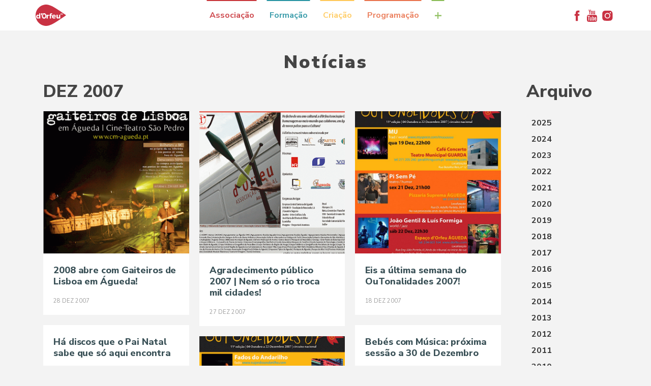

--- FILE ---
content_type: text/html; charset=utf-8
request_url: https://dorfeu.pt/noticias/2007/12
body_size: 21761
content:
<!doctype html>
<html class="no-js" lang="pt">
<head>
    <meta http-equiv="content-type" content="text/html; charset=utf-8" />
    <meta name="viewport" content="width=device-width, initial-scale=1">

    <title>d'Orfeu - Notícias</title>
    <meta name="description" content="" />

    <meta property="og:type" content="website" />
    <meta property="og:title" content="d'Orfeu - Notícias"/>
    <meta property="og:description" content=""/>
    <meta property="og:site_name" content="dorfeu.pt"/>
    <meta property="og:url" content="https://dorfeu.pt/noticias/"/>
    <meta property="og:image" content=""/>

    <link rel="stylesheet" type="text/css" href="/site/templates/webapp/styles/main.min.css?v=201811112200" />

    <link rel="icon" type="image/png" href="https://apps.dorfeu.pt/__fw_theme_default__/static/website/favicon-32x32.png" sizes="32x32" />
    <link rel="icon" type="image/png" href="https://apps.dorfeu.pt/__fw_theme_default__/static/website/favicon-16x16.png" sizes="16x16" />

    <script src="/site/templates/webapp/scripts/modernizr.js"></script>
    <script src="/site/templates/webapp/scripts/vendor.min.js?v=201811101030"></script>

    <style>
      .dorfeu-web .logo .logo-name img,
      .dorfeu-web>header.collapsed .header-logo .logo .logo-name img {
        width: 60px;
      }
      .root-nav.collapsed {
        display: none;
      }
      .root-nav.expanded {
        display: block;
      }
      .item-associacao ul a:hover {
        color: #c83439!important;
      }
      .item-formacao ul a:hover {
        color: #2793a2!important;
      }
      .item-criacao ul a:hover {
        color: #ffc857!important;
      }
      .item-programacao ul a:hover {
        color: #e9724c!important;
      }
      .item-lojinha ul a:hover {
        color: #89bc56!important;
      }

      @media (min-width: 768px) {
        .dorfeu-web .logo .logo-name img {
          width: 100px;
        }
        .forMobile {
          display: none;
        }
        .noMobileHeader {
          display: block;
          height:60px !important;
          padding:0 !important;
        }
        .root-nav.expanded {
          display: none;
        }
      }
      @media (max-width: 768px) {
        .forMobile {
          display: block;
        }
        .noMobileHeader {
          display: none;
        }
      }
    </style>

    <!-- SVG sprite -->
    <svg xmlns="http://www.w3.org/2000/svg" class="svg-sprite">

        <symbol id="icon-arrow-left" viewBox="0 0 119 210">
            <defs></defs>
            <g id="Page-1" stroke="none" stroke-width="1" fill="none" fill-rule="evenodd">
                <polygon id="Safari-Back" fill="#FFFFFF" transform="translate(59.399957, 104.724588) scale(-1, 1) rotate(-270.000000) translate(-59.399957, -104.724588) " points="164.124546 152.114789 152.022161 164.124546 56.6465575 75.0069458 -33.2279494 164.124546 -45.3246311 152.114789 56.6465575 45.3246311 66.9866253 55.5903968 68.7489424 57.3400502"></polygon>
            </g>
        </symbol>

        <symbol id="icon-arrow-right" viewBox="0 0 119 210">
            <defs></defs>
            <g id="Page-1" stroke="none" stroke-width="1" fill="none" fill-rule="evenodd">
                <polygon id="Safari-Back" fill="currentColor" transform="translate(59.399957, 104.724588) rotate(-270.000000) translate(-59.399957, -104.724588) " points="164.124546 152.114789 152.022161 164.124546 56.6465575 75.0069458 -33.2279494 164.124546 -45.3246311 152.114789 56.6465575 45.3246311 66.9866253 55.5903968 68.7489424 57.3400502"></polygon>
            </g>
        </symbol>

        <symbol id="icon-article-tag" viewBox="0 0 39 49">
            <defs></defs>
            <g id="Page-1" stroke="none" stroke-width="1" fill="none" fill-rule="evenodd">
                <g id="teste" fill="currentColor" fill-rule="nonzero">
                    <polygon id="Path-4" points="0 0 39 0 39 49 19.5 41.4113362 0 49"></polygon>
                </g>
            </g>
        </symbol>

        <symbol id="icon-social-youtube" viewBox="0 0 424 512">
            <g id="Page-1" stroke="none" stroke-width="1" fill="none" fill-rule="evenodd">
                <g id="youtube-logo" fill="currentColor" fill-rule="nonzero">
                    <path d="M415.954,264.376 C413.483,253.143 408.005,243.723 399.538,236.112 C391.064,228.501 381.311,224.027 370.268,222.694 C335.248,218.888 282.431,216.986 211.811,216.986 C141.193,216.986 88.47,218.889 53.637,222.694 C42.41,224.027 32.608,228.501 24.23,236.112 C15.854,243.726 10.334,253.147 7.668,264.376 C2.72,286.459 0.245,319.767 0.245,364.307 C0.245,409.606 2.72,442.917 7.668,464.237 C10.146,475.462 15.619,484.89 24.089,492.498 C32.559,500.112 42.314,504.489 53.352,505.632 C88.378,509.629 141.199,511.628 211.813,511.628 C282.422,511.628 335.253,509.629 370.266,505.632 C381.309,504.489 391.014,500.112 399.392,492.498 C407.769,484.891 413.289,475.462 415.952,464.237 C420.9,442.154 423.378,408.846 423.378,364.307 C423.377,319.007 420.899,285.695 415.954,264.376 Z M121.025,293.218 L90.476,293.218 L90.476,455.668 L61.927,455.668 L61.927,293.218 L31.947,293.218 L31.947,266.381 L121.026,266.381 L121.026,293.218 L121.025,293.218 Z M198.11,455.668 L172.7,455.668 L172.7,440.247 C162.422,451.862 152.711,457.666 143.575,457.666 C134.821,457.666 129.3,454.142 127.019,447.102 C125.498,442.534 124.733,435.583 124.733,426.258 L124.733,314.627 L150.143,314.627 L150.143,418.551 C150.143,424.639 150.239,427.972 150.431,428.544 C151.002,432.541 152.999,434.539 156.427,434.539 C161.565,434.539 166.993,430.542 172.701,422.548 L172.701,314.627 L198.111,314.627 L198.111,455.668 L198.11,455.668 Z M295.183,413.411 C295.183,427.305 294.328,436.828 292.623,441.969 C289.379,452.431 282.627,457.666 272.35,457.666 C263.213,457.666 254.364,452.431 245.794,441.969 L245.794,455.671 L220.388,455.671 L220.388,266.381 L245.794,266.381 L245.794,328.336 C253.983,318.063 262.83,312.923 272.35,312.923 C282.627,312.923 289.379,318.254 292.623,328.911 C294.327,333.859 295.183,343.28 295.183,357.175 L295.183,413.411 Z M391.685,390.003 L340.581,390.003 L340.581,414.842 C340.581,427.976 344.955,434.539 353.712,434.539 C359.991,434.539 363.801,431.117 365.132,424.259 C365.508,422.357 365.703,416.553 365.703,406.847 L391.684,406.847 L391.684,410.557 C391.684,419.886 391.489,425.403 391.112,427.12 C390.545,432.253 388.552,437.393 385.117,442.533 C378.265,452.622 367.978,457.666 354.276,457.666 C341.149,457.666 330.869,452.811 323.443,443.108 C317.926,436.065 315.168,425.025 315.168,409.988 L315.168,360.592 C315.168,345.556 317.83,334.516 323.155,327.473 C330.582,317.768 340.765,312.915 353.712,312.915 C366.467,312.915 376.562,317.768 383.975,327.473 C389.121,334.516 391.685,345.556 391.685,360.592 L391.685,390.003 Z" id="Shape"></path>
                    <path d="M258.634,336.043 C254.254,336.043 249.976,338.144 245.787,342.326 L245.787,428.26 C249.975,432.446 254.254,434.539 258.634,434.539 C266.053,434.539 269.774,428.167 269.774,415.409 L269.774,355.173 C269.773,342.418 266.061,336.043 258.634,336.043 Z" id="Shape"></path>
                    <path d="M353.428,336.043 C344.863,336.043 340.581,342.518 340.581,355.453 L340.581,368.587 L366.274,368.587 L366.274,355.453 C366.274,342.511 361.99,336.043 353.428,336.043 Z" id="Shape"></path>
                    <path d="M104.473,113.917 L104.473,191.292 L133.022,191.292 L133.022,113.917 L167.563,0 L138.442,0 L119.032,75.089 L98.759,0 L68.497,0 C73.827,15.99 80.013,33.785 87.056,53.391 C96.003,79.656 101.805,99.835 104.473,113.917 Z" id="Shape"></path>
                    <path d="M205.82,193.291 C218.954,193.291 229.039,188.437 236.082,178.73 C241.414,171.687 244.076,160.456 244.076,145.041 L244.076,95.075 C244.076,79.85 241.407,68.712 236.082,61.669 C229.039,51.962 218.954,47.108 205.82,47.108 C193.064,47.108 183.07,51.962 175.84,61.669 C170.513,68.712 167.848,79.85 167.848,95.075 L167.848,145.04 C167.848,160.265 170.51,171.497 175.84,178.729 C183.073,188.437 193.063,193.291 205.82,193.291 Z M193.541,89.935 C193.541,76.801 197.634,70.234 205.82,70.234 C214.006,70.234 218.095,76.801 218.095,89.935 L218.095,149.89 C218.095,163.218 214.006,169.875 205.82,169.875 C197.634,169.875 193.541,163.214 193.541,149.89 L193.541,89.935 Z" id="Shape"></path>
                    <path d="M284.328,193.291 C293.851,193.291 303.656,187.39 313.741,175.586 L313.741,191.289 L339.722,191.289 L339.722,48.822 L313.741,48.822 L313.741,157.599 C308.029,165.785 302.608,169.874 297.462,169.874 C294.033,169.874 292.034,167.781 291.466,163.594 C291.275,163.213 291.179,159.879 291.179,153.6 L291.179,48.822 L265.198,48.822 L265.198,161.314 C265.198,171.019 265.965,178.154 267.484,182.725 C269.961,189.768 275.574,193.291 284.328,193.291 Z" id="Shape"></path>
                </g>
            </g>
        </symbol>

        <symbol id="icon-date-bg-logo" viewBox="0 0 74 105">
            <defs></defs>
            <g id="Finais" stroke="none" stroke-width="1" fill="none" fill-rule="evenodd">
                <g id="Homepage-Submenu---Desktop-HD" transform="translate(-179.000000, -1285.000000)" fill="currentColor">
                    <g id="Group-13" transform="translate(179.000000, 1285.000000)">
                        <path d="M-15,52.5871437 C-15,32.3819164 1.38225293,16 21.5874802,16 C41.7960729,16 89.4822939,52.5871437 89.4822939,52.5871437 C89.4822939,52.5871437 41.7960729,89.174624 21.5874802,89.174624 C1.38225293,89.174624 -15,72.7957363 -15,52.5871437 Z" id="Fill-1-Copy-3" transform="translate(37.241147, 52.587312) rotate(-270.000000) translate(-37.241147, -52.587312) "></path>
                    </g>
                </g>
            </g>
        </symbol>

        <symbol id="icon-minus-o" viewBox="0 0 50 50">
            <defs></defs>
            <g id="Icons" stroke="none" stroke-width="1" fill="none" fill-rule="evenodd">
                <g id="minus">
                    <circle id="Oval" fill="currentColor" fill-rule="nonzero" cx="25" cy="25" r="25"></circle>
                    <path d="M38,25 L12,25" id="Shape" stroke="#FFFFFF" stroke-width="2" stroke-linecap="round" stroke-linejoin="round"></path>
                </g>
            </g>
        </symbol>

        <symbol id="icon-plus-o" viewBox="0 0 50 50">
            <defs></defs>
            <g id="Icons" stroke="none" stroke-width="1" fill="none" fill-rule="evenodd">
                <g id="plus" fill-rule="nonzero" fill="currentColor">
                    <path d="M25,0 C11.2153846,0 0,11.2144231 0,25 C0,38.7855769 11.2153846,50 25,50 C38.7846154,50 50,38.7855769 50,25 C50,11.2144231 38.7846154,0 25,0 Z M25,48.0769231 C12.2759615,48.0769231 1.92307692,37.7240385 1.92307692,25 C1.92307692,12.2759615 12.2759615,1.92307692 25,1.92307692 C37.7240385,1.92307692 48.0769231,12.2759615 48.0769231,25 C48.0769231,37.7240385 37.7240385,48.0769231 25,48.0769231 Z" id="Shape"></path>
                    <path d="M37.037037,24.5555556 L25.962963,24.5555556 L25.962963,13.962963 C25.962963,13.4304444 25.5315556,13 25,13 C24.4684444,13 24.037037,13.4304444 24.037037,13.962963 L24.037037,24.5555556 L12.962963,24.5555556 C12.4314074,24.5555556 12,24.986 12,25.5185185 C12,26.051037 12.4314074,26.4814815 12.962963,26.4814815 L24.037037,26.4814815 L24.037037,38.037037 C24.037037,38.5695556 24.4684444,39 25,39 C25.5315556,39 25.962963,38.5695556 25.962963,38.037037 L25.962963,26.4814815 L37.037037,26.4814815 C37.5685926,26.4814815 38,26.051037 38,25.5185185 C38,24.986 37.5685926,24.5555556 37.037037,24.5555556 Z" id="Shape"></path>
                </g>
            </g>
        </symbol>

        <symbol id="icon-social-youtube-2" viewBox="0 0 90 64">
            <defs></defs>
            <g id="Page-1" stroke="none" stroke-width="1" fill="none" fill-rule="evenodd">
                <g id="youtube-play-button" fill="currentColor" fill-rule="nonzero">
                    <path d="M90,13.958 C90,6.525 83.979,0.5 76.55,0.5 L13.45,0.5 C6.021,0.5 0,6.525 0,13.958 L0,50.042 C0,57.475 6.021,63.5 13.45,63.5 L76.55,63.5 C83.979,63.5 90,57.475 90,50.042 L90,13.958 Z M36,47.225 L36,13.33 L61.702,30.277 L36,47.225 Z" id="YouTube__x28_alt_x29_"></path>
                </g>
            </g>
        </symbol>

        <symbol id="icon-social-instagram" viewBox="0 0 30 30">
            <defs></defs>
            <g id="Homepage" stroke="none" stroke-width="1" fill="none" fill-rule="evenodd">
                <g id="NJ_pub_Homepage_desktop" transform="translate(-1146.000000, -11.000000)">
                    <g id="HEADER" transform="translate(-5.000000, 0.000000)">
                        <g id="redes_pop_up" transform="translate(1027.000000, 5.000000)">
                            <g id="partilha-top-right" transform="translate(8.000000, 7.000000)">
                                <g id="instagram_top_icon-copy" transform="translate(117.328244, 0.000000)">
                                    <g id="Group-2" fill-rule="evenodd" transform="translate(4.480000, 4.480000)" fill="currentColor">
                                        <g id="Page-1">
                                            <g id="Group-3" transform="translate(0.000000, 0.033265)">
                                                <path d="M5.59495986,0.0564551573 C6.61033237,0.0107994694 6.93453054,0 9.52002893,0 C12.1055273,0 12.4296877,0.0107994694 13.445098,0.0564551573 C14.4584299,0.101999127 15.1504356,0.260602369 15.7560161,0.492493045 C16.382041,0.732241266 16.912949,1.05302275 17.4421943,1.57456264 C17.9714396,2.09613977 18.2969604,2.61931821 18.5402508,3.23622859 C18.7756053,3.83295513 18.936514,4.514923 18.9827686,5.51346429 C19.0290988,6.51409099 19.0400201,6.83356909 19.0400201,9.3814246 C19.0400201,11.9292429 19.0290988,12.248721 18.9827686,13.2493477 C18.936514,14.247889 18.7756053,14.9298568 18.5402508,15.5265834 C18.2969604,16.1434937 17.9714396,16.6666722 17.4421943,17.1882493 C16.912949,17.7097892 16.382041,18.0305707 15.7560161,18.2703189 C15.1504356,18.5022096 14.4584299,18.6608128 13.445098,18.7063568 C12.4296877,18.7520497 12.1055273,18.762812 9.52002893,18.762812 C6.93453054,18.762812 6.61033237,18.7520497 5.59495986,18.7063568 C4.581628,18.6608128 3.88962229,18.5022096 3.28404172,18.2703189 C2.6580169,18.0305707 2.12710885,17.7097892 1.59786355,17.1882493 C1.06861825,16.6666722 0.743097435,16.1434937 0.499807093,15.5265834 C0.264452596,14.9298568 0.103543886,14.247889 0.0572892449,13.2493477 C0.0109590244,12.248721 0,11.9292429 0,9.3814246 C0,6.83356909 0.0109590244,6.51409099 0.0572892449,5.51346429 C0.103543886,4.514923 0.264452596,3.83295513 0.499807093,3.23622859 C0.743097435,2.61931821 1.06861825,2.09613977 1.59786355,1.57456264 C2.12710885,1.05302275 2.6580169,0.732241266 3.28404172,0.492493045 C3.88962229,0.260602369 4.581628,0.101999127 5.59495986,0.0564551573 Z M16.131158,4.0622833 C16.131158,3.40188141 15.5878781,2.86655084 14.9177594,2.86655084 C14.2476005,2.86655084 13.7043206,3.40188141 13.7043206,4.0622833 C13.7043206,4.72268519 14.2476005,5.25801575 14.9177594,5.25801575 C15.5878781,5.25801575 16.131158,4.72268519 16.131158,4.0622833 Z M9.5200301,4.2644582 C6.65226705,4.2644582 4.32746274,6.55537558 4.32746274,9.38142576 C4.32746274,12.2074364 6.65226705,14.4983538 9.5200301,14.4983538 C12.3877932,14.4983538 14.7125975,12.2074364 14.7125975,9.38142576 C14.7125975,6.55537558 12.3877932,4.2644582 9.5200301,4.2644582 Z" id="Combined-Shape"></path>
                                            </g>
                                        </g>
                                        <ellipse id="Oval-2" cx="9.52" cy="9.48705882" rx="3.57" ry="3.55764706"></ellipse>
                                    </g>
                                </g>
                            </g>
                        </g>
                    </g>
                </g>
            </g>
        </symbol>

        <symbol id="icon-social-facebook" viewBox="0 0 30 30">
            <defs></defs>
            <g id="Homepage" stroke="none" stroke-width="1" fill="none" fill-rule="evenodd">
                <g id="NJ_pub_Homepage_desktop" transform="translate(-1029.000000, -11.000000)">
                    <g id="HEADER" transform="translate(-5.000000, 0.000000)">
                        <g id="redes_pop_up" transform="translate(1027.000000, 5.000000)">
                            <g id="partilha-top-right" transform="translate(8.000000, 7.000000)">
                                <g id="facebook_top_icon">
                                    <path d="M16.0417823,9.12324234 C16.0417823,8.87451256 16.0532379,8.68191523 16.0765787,8.54587995 C16.0997763,8.40955827 16.152472,8.27552771 16.2342364,8.1432155 C16.3158576,8.01104647 16.4481698,7.91968804 16.6308867,7.86914019 C16.8137467,7.81844915 17.0568919,7.79324682 17.3603222,7.79324682 L19.0168024,7.79324682 L19.0168024,4.48 L16.3685533,4.48 C14.83608,4.48 13.7356262,4.8435722 13.0667621,5.57071661 C12.3978981,6.29800422 12.0635377,7.36924631 12.0635377,8.78487247 L12.0635377,10.7798658 L10.08,10.7798658 L10.08,14.0932558 L12.0633945,14.0932558 L12.0633945,23.7065115 L16.0417823,23.7065115 L16.0417823,14.0932558 L18.6900313,14.0932558 L19.04,10.7798658 L16.0417823,10.7798658 L16.0417823,9.12324234 Z" id="Shape" fill="currentColor" fill-rule="evenodd"></path>
                                </g>
                            </g>
                        </g>
                    </g>
                </g>
            </g>
        </symbol>

        <symbol id="icon-play-button" viewBox="0 0 34 48">
            <defs></defs>
            <g id="FAQs" stroke="none" stroke-width="1" fill="none" fill-rule="evenodd">
                <g id="0501-FAQs---With-sidebar---Desktop-HD" transform="translate(-869.000000, -1385.000000)" fill="currentColor">
                    <g id="Group-4" transform="translate(525.000000, 1199.000000)">
                        <path d="M376.127343,233.533708 C375.868913,233.533708 375.622503,233.453044 375.412152,233.288729 L345.362139,210.929932 C345.055628,210.708854 344.878333,210.359311 344.878333,209.985867 C344.878333,209.600474 345.055628,209.247944 345.362139,209.026865 L375.400132,186.680018 C375.763738,186.411139 376.256558,186.363338 376.656223,186.575454 C377.064903,186.772632 377.323333,187.181926 377.323333,187.636033 L377.323333,232.332715 C377.323333,232.786822 377.076923,233.196115 376.668243,233.405244 C376.490948,233.488895 376.313653,233.533708 376.127343,233.533708 Z" id="Fill-4" transform="translate(361.100833, 209.988283) scale(-1, 1) translate(-361.100833, -209.988283) "></path>
                    </g>
                </g>
            </g>
        </symbol>

        <symbol id="icon-social-twitter" viewBox="0 0 30 30">
            <g id="Homepage" stroke="none" stroke-width="1" fill="none" fill-rule="evenodd">
                <g id="NJ_pub_Homepage_desktop" transform="translate(-1069.000000, -11.000000)">
                    <g id="HEADER" transform="translate(-5.000000, 0.000000)">
                        <g id="redes_pop_up" transform="translate(1027.000000, 5.000000)">
                            <g id="partilha-top-right" transform="translate(8.000000, 7.000000)">
                                <g id="twitter_top_icon" transform="translate(39.847328, 0.000000)">
                                    <path d="M21.0140654,9.12299328 C21.8466963,8.62338559 22.4098134,7.91762767 22.7032709,7.00571954 C21.9417414,7.45758564 21.1289664,7.76681097 20.2646539,7.93339554 C19.5032705,7.12456251 18.5677105,6.72 17.4573901,6.72 C16.3948113,6.72 15.4888891,7.09463277 14.7393315,7.84404431 C13.98992,8.59345585 13.6152872,9.49937803 13.6152872,10.5619569 C13.6152872,10.8473844 13.646969,11.1408419 13.7104784,11.4421833 C12.1402619,11.362906 10.6672806,10.9684174 9.29138851,10.2587175 C7.91549638,9.54887161 6.74779845,8.60323776 5.78829472,7.42166995 C5.43935773,8.01632282 5.26488923,8.66265925 5.26488923,9.36053323 C5.26488923,10.0186956 5.4195019,10.6294083 5.72887323,11.1923794 C6.03809857,11.7553506 6.45448697,12.2113047 6.97789246,12.5602416 C6.3592958,12.5364438 5.78041079,12.3738012 5.24123744,12.0724598 L5.24123744,12.1200554 C5.24123744,13.0478774 5.53265092,13.8625504 6.1154779,14.5645124 C6.69830487,15.2664743 7.43384653,15.7084125 8.32195687,15.8907649 C7.98893374,15.9779262 7.65182265,16.0215798 7.31091559,16.0215798 C7.0888515,16.0215798 6.84693159,16.001724 6.58530185,15.9623043 C6.83116373,16.7314257 7.28317583,17.3637462 7.94133815,17.8594119 C8.59950048,18.3552237 9.34497005,18.6107215 10.1776009,18.6267813 C8.78199891,19.7208959 7.19207261,20.2680992 5.407822,20.2680992 C5.06676894,20.2680992 4.75754361,20.2524773 4.48,20.2206496 C6.26425062,21.3703897 8.23085366,21.9451867 10.3799551,21.9451867 C11.7438754,21.9451867 13.0245763,21.7292546 14.221766,21.2970983 C15.4193937,20.864942 16.4422609,20.286057 17.2908055,19.5602973 C18.1392042,18.8348295 18.8708039,18.0001547 19.4853126,17.0564189 C20.0998213,16.112829 20.5576734,15.1276295 20.8591608,14.1006744 C21.1605022,13.0735732 21.3111729,12.0448661 21.3111729,11.013823 C21.3111729,10.7917589 21.3072309,10.6253203 21.299201,10.5142153 C22.0527005,9.967304 22.6950949,9.30505371 23.2263844,8.52804841 C22.4889447,8.84530367 21.7512131,9.04342397 21.0140654,9.12299328 Z" id="Shape" fill="currentColor" fill-rule="evenodd"></path>
                                </g>
                            </g>
                        </g>
                    </g>
                </g>
            </g>
        </symbol>

        <symbol id="dorfeu-logo" viewBox="0 0 241 168">
            <defs></defs>
            <g id="Symbols" stroke="none" stroke-width="1" fill="none" fill-rule="evenodd">
                <g id="Logo-Vermelho" fill="currentColor">
                    <g id="Group-2">
                        <path d="M37.3308222,110.432031 L37.3308222,68.5096003 L27.5953975,68.5096003 L27.5953975,83.675088 C25.4582818,80.8591839 22.2511464,79.281458 18.2546522,79.281458 C9.8728316,79.281458 4.30346702,85.4196606 4.30346702,94.7162421 C4.30346702,104.124055 9.92837907,110.432031 18.4826892,110.432031 C22.3622413,110.432031 25.4582818,108.857232 27.5953975,106.038401 L27.5953975,110.432031 L37.3308222,110.432031 Z M84.730354,89.368366 C84.730354,74.7180542 76.2608268,67.9680803 66.9843996,67.9680803 C62.9148167,67.9680803 59.000182,69.2735826 55.8982944,71.9899641 C54.7405682,69.5926403 52.287709,67.9417361 49.448941,67.9417361 C45.4992236,67.9417361 42.2979353,71.1469492 42.2979353,75.1015089 C42.2979353,78.8072621 48.5718757,87.2344844 49.3700051,88.285326 C49.3700051,88.285326 49.3670815,88.2882531 49.3700051,88.2882531 C49.3583109,88.6043837 49.3553873,88.9263686 49.3553873,89.2512806 C49.3553873,105.34467 57.8249145,110.999895 66.9843996,110.999895 C76.2023558,110.999895 84.730354,105.692999 84.730354,89.368366 Z M105.829621,88.3204516 L105.829621,79.5009931 C101.482301,79.5595358 98.0354344,81.5353521 95.948019,85.0976757 L95.948019,79.9546991 L86.1804353,79.9546991 L86.1804353,110.42325 L95.948019,110.42325 L95.948019,94.7660034 C96.4567169,90.4689689 100.181321,87.8111301 105.829621,88.3204516 Z M128.697637,77.4578527 L132.10065,70.7049517 C129.814433,69.3643238 126.63361,68.5827787 123.680823,68.5827787 C117.211005,68.5827787 112.194192,72.2651148 112.194192,78.912639 L112.194192,81.7021988 L108.121685,81.7021988 L108.121685,88.0657908 L112.194192,88.0657908 L112.194192,110.455448 L121.727891,110.455448 L121.727891,88.0657908 L128.530994,88.0657908 L128.530994,81.7021988 L121.727891,81.7021988 L121.727891,79.5244102 C121.727891,77.2939332 123.23352,76.1757675 125.186452,76.2313831 C126.300325,76.2313831 127.639311,76.6763076 128.697637,77.4578527 Z M160.195975,97.4853121 C160.874239,86.3475625 155.56507,79.281458 144.838562,79.281458 C135.41011,79.281458 128.972451,85.5016204 128.972451,94.9416315 C128.972451,104.211869 135.184996,110.429104 145.122146,110.429104 C150.709052,110.429104 155.284409,108.450361 158.38922,105.057811 L153.249618,100.028993 C151.21775,102.063352 148.621637,103.13761 145.967052,103.13761 C142.353543,103.13761 139.75743,101.103251 138.798505,97.4853121 L160.195975,97.4853121 Z M195.14118,110.42325 L195.14118,79.5244102 L185.373596,79.5244102 L185.373596,94.5581768 C185.373596,98.6854375 183.172162,101.73844 179.444634,101.794055 C176.339823,101.794055 174.366426,99.5899223 174.366426,95.9719831 L174.366426,79.5244102 L164.595919,79.5244102 L164.595919,98.7410531 C164.595919,105.8657 168.887692,110.385197 175.494917,110.385197 C179.897785,110.385197 183.28618,108.579155 185.373596,104.958288 L185.373596,110.42325 L195.14118,110.42325 Z M207.37624,79.5244102 L202.751183,68.5359445 L199.880256,68.5359445 L195.147027,79.5244102 L198.01503,79.5244102 L198.81316,77.4988326 L203.61363,77.4988326 L204.397142,79.5244102 L207.37624,79.5244102 Z M216.927481,77.5573753 L215.331223,75.8684183 C214.576946,76.6353277 213.533239,77.1300136 212.626938,77.1300136 C210.922508,77.1300136 209.630298,75.7601143 209.630298,73.9599261 C209.630298,72.1919364 210.922508,70.8396 212.626938,70.8396 C213.580016,70.8396 214.623723,71.3781928 215.331223,72.2387706 L216.912864,70.3624769 C215.836997,69.2560198 214.179343,68.5476531 212.580161,68.5476531 C209.308708,68.5476531 206.835383,70.8864341 206.835383,73.9891975 C206.835383,77.1417221 209.250237,79.5273374 212.489531,79.5273374 C214.071172,79.5273374 215.775602,78.7428651 216.927481,77.5573753 Z M124.473106,157.541346 C111.521775,162.719448 98.6142975,168 83.897142,168 C37.5617828,168 0,130.392166 0,84 C0,37.6078336 37.5617828,0 83.897142,0 C98.3745663,0 111.299585,5.20444646 123.885472,10.1395965 C151.93402,21.1368436 241,84 241,84 C241,84 152.591819,146.301146 124.473106,157.541346 Z" id="Fill-7"></path>
                        <polyline id="Fill-8" points="201.599182 71 203.169129 75.0657908 200 75.0657908 201.599182 71"></polyline>
                        <path d="M151.194131,92.1616197 L139,92.1616197 C139.619793,88.4851378 141.935245,86 145.323641,86 C148.823131,86 151.194131,88.4295222 151.194131,92.1616197" id="Fill-9"></path>
                        <path d="M67.524929,77 C74.4508213,77 76.9621515,83.0240443 76.9621515,89.4813047 C76.9621515,96.371781 74.3660383,102.138237 67.4401461,102.138237 C60.5113303,102.138237 58,96.155173 58,89.3964177 C58,82.8513433 60.5551835,77 67.524929,77" id="Fill-10"></path>
                        <path d="M56.5295887,72 C56.9827391,72.9396104 57.237088,73.9963062 57.237088,75.1115448 C57.237088,79.0690316 50.0802352,88.4036659 50.0802352,88.4036659 C50.0802352,88.4036659 50.0509997,88.3685403 50.0012994,88.298289 C49.9983758,88.298289 50.0012994,88.2953619 50.0012994,88.2953619 C50.1971773,80.6643203 52.764055,75.2930271 56.5295887,72" id="Fill-11"></path>
                        <path d="M20.8089502,87 C24.8580683,87 27.5594294,90.2110674 27.5594294,94.8857023 C27.5594294,99.5632645 24.8580683,102.829947 20.8089502,102.829947 C16.7569086,102.829947 14.058471,99.5632645 14,94.8857023 C14.058471,90.2110674 16.7569086,87 20.8089502,87" id="Fill-12"></path>
                    </g>
                </g>
            </g>
        </symbol>

        <symbol id="icon-search" viewBox="0 0 27 26">
            <g id="Finais" stroke="none" stroke-width="1" fill="none" fill-rule="evenodd">
                <g id="Homepage-Submenu---Desktop-HD" transform="translate(-979.000000, -73.000000)" fill="#60605F">
                    <g id="Group-4" transform="translate(732.000000, 41.000000)">
                        <path d="M274.049989,55.5202341 L266.064172,47.9800428 C267.389761,46.3097895 268.185216,44.2442381 268.185216,42.001517 C268.185216,36.4863948 263.433674,32 257.592608,32 C251.751541,32 247,36.4863948 247,42.001517 C247,47.5166392 251.751541,52.003034 257.592608,52.003034 C259.967874,52.003034 262.1555,51.2519677 263.924465,50.0003493 L271.910283,57.5405405 L274.049989,55.5202341 Z M248.00882,42.001517 C248.00882,37.0117125 252.307905,32.9525254 257.592608,32.9525254 C262.87731,32.9525254 267.176396,37.0117125 267.176396,42.001517 C267.176396,46.9913214 262.87731,51.0505085 257.592608,51.0505085 C252.307905,51.0505085 248.00882,46.9913214 248.00882,42.001517 Z" id="Shape"></path>
                    </g>
                </g>
            </g>
        </symbol>

        <symbol id="icon-shopping-bag" viewBox="0 0 21 28">
            <g id="Finais" stroke="none" stroke-width="1" fill="none" fill-rule="evenodd">
                <g id="Homepage-Submenu---Desktop-HD" transform="translate(-1028.000000, -71.000000)">
                    <g id="Group-4" transform="translate(732.000000, 41.000000)">
                        <g id="Group-2" transform="translate(296.000000, 31.000000)">
                            <g id="shopping-bag">
                                <g id="Group-3" transform="translate(0.000000, 6.666279)">
                                    <mask id="mask-2" fill="white">
                                        <use xlink:href="#path-1"></use>
                                    </mask>
                                    <g id="Clip-2"></g>
                                    <path d="M19.935122,19.5887093 L0.411076035,19.5887093 C0.29849491,19.5887093 0.19417662,19.5459593 0.112581125,19.4684128 C0.0361499026,19.3868895 -0.00413141744,19.2825 -2.45850161e-13,19.1731395 L0.927503215,0.385011628 C0.939897467,0.171261628 1.12167983,0.00423837209 1.34374352,0.00423837209 L19.0024545,0.00423837209 C19.2245182,0.00423837209 19.4063006,0.171261628 19.4186948,0.385011628 L20.346198,19.1731395 C20.3544609,19.2825 20.3100481,19.3868895 20.2336169,19.4684128 C20.1571857,19.5459593 20.0477031,19.5887093 19.935122,19.5887093 Z M0.846940575,18.7973372 L19.4992575,18.7973372 L18.6120356,0.800581395 L1.73519532,0.800581395 L0.846940575,18.7973372 Z" id="Fill-1" stroke="#60605F" mask="url(#mask-2)"></path>
                                </g>
                                <path d="M15.3837147,9.05954651 C15.1351073,9.05954651 14.9344377,8.88059302 14.9344377,8.65888953 L14.9344377,4.70600581 C14.9344377,2.55856395 12.9756795,0.80680814 10.5631851,0.80680814 C8.15069064,0.80680814 6.18635828,2.55856395 6.18635828,4.70600581 L6.18635828,8.65888953 C6.18635828,8.88059302 5.98568869,9.05954651 5.74154069,9.05954651 C5.49404819,9.05954651 5.29337859,8.88059302 5.29337859,8.65888953 L5.29337859,4.70600581 C5.29337859,2.11913372 7.6579353,0.0104651163 10.5631851,0.0104651163 C13.4628607,0.0104651163 15.8274174,2.11913372 15.8274174,4.70600581 L15.8274174,8.65888953 C15.8274174,8.88059302 15.6278627,9.05954651 15.3837147,9.05954651 Z" id="Fill-4" stroke="#60605F"></path>
                            </g>
                        </g>
                    </g>
                </g>
            </g>
        </symbol>

    </svg>

</head>
<body class="dorfeu-web page page-news section-noticias">

<header class="noMobileHeader">
  <div class="container">
    <div class="header-btn">
      <button type="button" class="burger collapsed" aria-expanded="false">
        <span class="icon-bar top-bar"></span>
        <span class="icon-bar bottom-bar"></span>
        <span class="label">MENU</span>
      </button>
    </div>
    <div class="header-logo" style="width:24% !important;padding-top:9px;">
      <a href="/">
        <svg xmlns="http://www.w3.org/2000/svg" viewBox="0 0 241 168" width="60" class=" uk-svg">
          <g fill="currentColor" fill-rule="evenodd">
            <path d="M37.33 110.432V68.51h-9.735v15.165c-2.137-2.816-5.344-4.394-9.34-4.394-8.382 0-13.952 6.139-13.952 15.435 0 9.408 5.625 15.716 14.18 15.716 3.88 0 6.975-1.575 9.112-4.394v4.394h9.736zm47.4-21.064c0-14.65-8.47-21.4-17.746-21.4-4.07 0-7.984 1.306-11.086 4.022a7.157 7.157 0 0 0-6.45-4.048c-3.949 0-7.15 3.205-7.15 7.16 0 3.705 6.274 12.132 7.072 13.183 0 0-.003.003 0 .003-.012.316-.015.638-.015.963 0 16.094 8.47 21.749 17.63 21.749 9.217 0 17.745-5.307 17.745-21.632zm21.1-1.048v-8.819c-4.348.059-7.795 2.034-9.882 5.597v-5.143H86.18v30.468h9.768V94.766c.509-4.297 4.233-6.955 9.882-6.446zm22.868-10.862l3.403-6.753c-2.287-1.34-5.467-2.122-8.42-2.122-6.47 0-11.487 3.682-11.487 10.33v2.79h-4.072v6.363h4.072v22.39h9.534v-22.39h6.803v-6.364h-6.803v-2.178c0-2.23 1.506-3.348 3.458-3.293 1.114 0 2.453.445 3.512 1.227zm31.498 20.027c.678-11.137-4.63-18.204-15.357-18.204-9.429 0-15.867 6.22-15.867 15.66 0 9.27 6.213 15.488 16.15 15.488 5.587 0 10.162-1.979 13.267-5.371l-5.14-5.029c-2.031 2.034-4.627 3.109-7.282 3.109-3.613 0-6.21-2.035-7.168-5.653h21.397zm34.945 12.938V79.524h-9.767v15.034c0 4.127-2.202 7.18-5.93 7.236-3.104 0-5.078-2.204-5.078-5.822V79.524h-9.77v19.217c0 7.125 4.292 11.644 10.899 11.644 4.403 0 7.791-1.806 9.879-5.427v5.465h9.767zm12.235-30.899l-4.625-10.988h-2.87l-4.734 10.988h2.868l.798-2.025h4.8l.784 2.025h2.98zm9.551-1.967l-1.596-1.689c-.754.767-1.798 1.262-2.704 1.262-1.704 0-2.997-1.37-2.997-3.17 0-1.768 1.293-3.12 2.997-3.12.953 0 1.997.538 2.704 1.399l1.582-1.877c-1.076-1.106-2.734-1.814-4.333-1.814-3.271 0-5.745 2.338-5.745 5.441 0 3.153 2.415 5.538 5.655 5.538 1.581 0 3.286-.784 4.437-1.97zm-92.454 79.984C111.522 162.72 98.614 168 83.897 168 37.562 168 0 130.392 0 84S37.562 0 83.897 0c14.478 0 27.403 5.204 39.988 10.14C151.934 21.137 241 84 241 84s-88.408 62.301-116.527 73.541z"></path><path d="M201.6 71l1.57 4.066H200L201.6 71M151.194 92.162H139c.62-3.677 2.935-6.162 6.324-6.162 3.5 0 5.87 2.43 5.87 6.162M67.525 77c6.926 0 9.437 6.024 9.437 12.481 0 6.89-2.596 12.657-9.522 12.657-6.929 0-9.44-5.983-9.44-12.742C58 82.851 60.555 77 67.525 77M56.53 72c.453.94.707 1.996.707 3.112 0 3.957-7.157 13.292-7.157 13.292s-.029-.035-.079-.106c-.003 0 0-.003 0-.003.196-7.63 2.763-13.002 6.529-16.295M20.809 87c4.05 0 6.75 3.211 6.75 7.886 0 4.677-2.7 7.944-6.75 7.944-4.052 0-6.75-3.267-6.809-7.944C14.058 90.21 16.757 87 20.809 87"></path>
          </g>
        </svg>
      </a>
    </div>
    <div class="root-nav fwMenuReference" style="height:58px;top:50%;left:50%;transform:translate(-50%,-50%);position:absolute;">
      <nav>
        <ul>
          <li class="nav-item item-associacao dropdown "
              style="border-top-width:3px;height:60px;margin: 0 10px;flex-grow:0;">
              <a href="/associacao" class="dropdown-toggle" id="navAssociacaoDropdownMenu"
                aria-haspopup="true" aria-expanded="false"
                style="font-weight:700;font-size:1.6rem;padding:0 5px;letter-spacing:normal;line-height:56px;color:#c83439;">Associação</a>
              <ul class="dropdown-menu" aria-labelledby="navAssociacaoDropdownMenu">
                  <li><a style='font-size:16px;line-height:33px;height:32px;font-weight:600;letter-spacing: normal;' href='/associacao/30anos/'>30 Anos d&#039;Orfeu</a></li><li><a style='font-size:16px;line-height:33px;height:32px;font-weight:600;letter-spacing: normal;' href='/associacao/25-anos-dorfeu-ac/'>25 Anos d&#039;Orfeu AC</a></li><li><a style='font-size:16px;line-height:33px;height:32px;font-weight:600;letter-spacing: normal;' href='/associacao/pessoas/'>Pessoas</a></li><li><a style='font-size:16px;line-height:33px;height:32px;font-weight:600;letter-spacing: normal;' href='/associacao/campanhas/'>Campanhas</a></li><li><a style='font-size:16px;line-height:33px;height:32px;font-weight:600;letter-spacing: normal;' href='/associacao/protocolos/'>Protocolos</a></li><li><a style='font-size:16px;line-height:33px;height:32px;font-weight:600;letter-spacing: normal;' href='/associacao/mecenato/'>Mecenato</a></li><li><a style='font-size:16px;line-height:33px;height:32px;font-weight:600;letter-spacing: normal;' href='/associacao/parcerias/'>Parcerias</a></li><li><a style='font-size:16px;line-height:33px;height:32px;font-weight:600;letter-spacing: normal;' href='/associacao/distincoes/'>Distinções</a></li><li><a style='font-size:16px;line-height:33px;height:32px;font-weight:600;letter-spacing: normal;' href='/associacao/comunicacao/'>Comunicação</a></li><li><a style='font-size:16px;line-height:33px;height:32px;font-weight:600;letter-spacing: normal;' href='/associacao/espacos/'>Contactos e Instalações</a></li>              </ul>
          </li>
          <li class="nav-item item-formacao dropdown "
              style="border-top-width:3px;height:60px;margin: 0 10px;flex-grow:0;">
              <a href="/formacao" class="dropdown-toggle" id="navFormacaoDropdownMenu"
                aria-haspopup="true" aria-expanded="false"
                style="font-weight:700;font-size:1.6rem;padding:0 5px;letter-spacing:normal;line-height:56px;color:#2793a2;">Formação</a>
              <ul class="dropdown-menu" aria-labelledby="navFormacaoDropdownMenu">
                  <li><a style='font-size:16px;line-height:33px;height:32px;font-weight:600;letter-spacing: normal;' href='/formacao/cursos/'>Escola de Palco</a></li><li><a style='font-size:16px;line-height:33px;height:32px;font-weight:600;letter-spacing: normal;' href='/formacao/corpodevozes/'>Corpo de Vozes</a></li><li><a style='font-size:16px;line-height:33px;height:32px;font-weight:600;letter-spacing: normal;' href='/formacao/oca/'>Projeto OCA</a></li><li><a style='font-size:16px;line-height:33px;height:32px;font-weight:600;letter-spacing: normal;' href='/formacao/foradeportas/'>Fora de Portas</a></li><li><a style='font-size:16px;line-height:33px;height:32px;font-weight:600;letter-spacing: normal;' href='/formacao/oficinas-itinerantes/'>Oficinas Itinerantes</a></li><li><a style='font-size:16px;line-height:33px;height:32px;font-weight:600;letter-spacing: normal;' href='/formacao/workshops/'>Cursos Técnicos</a></li><li><a style='font-size:16px;line-height:33px;height:32px;font-weight:600;letter-spacing: normal;' href='/formacao/visitascriativas/'>Visitas Criativas</a></li><li><a style='font-size:16px;line-height:33px;height:32px;font-weight:600;letter-spacing: normal;' href='/formacao/seminarios/'>Seminários</a></li>              </ul>
          </li>
          <li class="nav-item item-criacao dropdown "
              style="border-top-width:3px;height:60px;margin: 0 10px;flex-grow:0;">
              <a href="/criacao" class="dropdown-toggle" id="navCriacaoDropdownMenu"
                aria-haspopup="true" aria-expanded="false"
                style="font-weight:700;font-size:1.6rem;padding:0 5px;letter-spacing:normal;line-height:56px;color:#ffc857;">Criação</a>
              <ul class="dropdown-menu" aria-labelledby="navCriacaoDropdownMenu">
                  <li><a style='font-size:16px;line-height:33px;height:32px;font-weight:600;letter-spacing: normal;' href='/criacao/coreto/'>C.O.R.E.T.O.</a></li><li><a style='font-size:16px;line-height:33px;height:32px;font-weight:600;letter-spacing: normal;' href='/criacao/concertoemso/'>Concerto em Só</a></li><li><a style='font-size:16px;line-height:33px;height:32px;font-weight:600;letter-spacing: normal;' href='/criacao/guardapedais/'>Guarda-Pedais</a></li><li><a style='font-size:16px;line-height:33px;height:32px;font-weight:600;letter-spacing: normal;' href='/criacao/arvorenuvem/'>Árvore-Nuvem</a></li><li><a style='font-size:16px;line-height:33px;height:32px;font-weight:600;letter-spacing: normal;' href='/criacao/geringueu/'>Geringuéu</a></li><li><a style='font-size:16px;line-height:33px;height:32px;font-weight:600;letter-spacing: normal;' href='/criacao/coletaneaestefania/'>Coletânea Estefânia</a></li><li><a style='font-size:16px;line-height:33px;height:32px;font-weight:600;letter-spacing: normal;' href='/criacao/maosdebarro/'>A Grande Orquestra das Mãos de Barro</a></li><li><a style='font-size:16px;line-height:33px;height:32px;font-weight:600;letter-spacing: normal;' href='/criacao/raposodio/'>Raposódio</a></li><li><a style='font-size:16px;line-height:33px;height:32px;font-weight:600;letter-spacing: normal;' href='/criacao/ovobebe/'>Ovo Bebé</a></li><li><a style='font-size:16px;line-height:33px;height:32px;font-weight:600;letter-spacing: normal;' href='/criacao/fadomimado/'>Fado Mimado</a></li><li><a style='font-size:16px;line-height:33px;height:32px;font-weight:600;letter-spacing: normal;' href='/criacao/doispois/'>dois,pois</a></li><li><a style='font-size:16px;line-height:33px;height:32px;font-weight:600;letter-spacing: normal;' href='/criacao/piscodepeitoruivo/'>P I S C O</a></li><li><a style='font-size:16px;line-height:33px;height:32px;font-weight:600;letter-spacing: normal;' href='/criacao/toquesdocaramulo/'>Toques do Caramulo</a></li><li><a style='font-size:16px;line-height:33px;height:32px;font-weight:600;letter-spacing: normal;' href='/criacao/conchas/'>Conchas</a></li><li><a style='font-size:16px;line-height:33px;height:32px;font-weight:600;letter-spacing: normal;' href='/criacao/reportorioosorio/'>Reportório Osório</a></li><li><a style='font-size:16px;line-height:33px;height:32px;font-weight:600;letter-spacing: normal;' href='/criacao/muitorisomuitosiso/'>Muito Riso, Muito Siso</a></li><li><a style='font-size:16px;line-height:33px;height:32px;font-weight:600;letter-spacing: normal;' href='/criacao/oscantautores/'>Os CantAutores</a></li><li><a style='font-size:16px;line-height:33px;height:32px;font-weight:600;letter-spacing: normal;' href='/criacao/revolution/'>&quot;REVOLUTION (título provisório)&quot;</a></li><li><a style='font-size:16px;line-height:33px;height:32px;font-weight:600;letter-spacing: normal;' href='/criacao/narizarabe/'>O Meu Nariz É Árabe</a></li>                  <li class="small">
                    <a href="/criacao#archive">Criações fora de cena</a>
                  </li>
              </ul>
          </li>
          <li class="nav-item item-programacao dropdown "
              style="border-top-width:3px;height:60px;margin: 0 10px;flex-grow:0;">
              <a href="/programacao" class="dropdown-toggle" id="navProgramacaoDropdownMenu"
                aria-haspopup="true" aria-expanded="false"
                style="font-weight:700;font-size:1.6rem;padding:0 5px;letter-spacing:normal;line-height:56px;color:#e9724c;">Programação</a>
              <ul class="dropdown-menu" aria-labelledby="navProgramacaoDropdownMenu">
                  <li><a style='font-size:16px;line-height:33px;height:32px;font-weight:600;letter-spacing: normal;' href='https://dorfeu.pt/programacao/festivali/2025/'>Festival i!</a></li><li><a style='font-size:16px;line-height:33px;height:32px;font-weight:600;letter-spacing: normal;' href='http://www.festim.pt'>Festim</a></li><li><a style='font-size:16px;line-height:33px;height:32px;font-weight:600;letter-spacing: normal;' href='https://dorfeu.pt/programacao/ogestoorelhudo/2025/'>Festival &quot;O Gesto Orelhudo&quot;</a></li><li><a style='font-size:16px;line-height:33px;height:32px;font-weight:600;letter-spacing: normal;' href='https://apps.dorfeu.pt/outonalidades'>OuTonalidades</a></li><li><a style='font-size:16px;line-height:33px;height:32px;font-weight:600;letter-spacing: normal;' href='https://www.dorfeu.pt/programacao/congresso-de-bastidores/2025/'>Congresso de Bastidores</a></li>                  <li>
                    <a href="/programacao/coproducoes">CoProduções</a>
                  </li>
                  <li class="small">
                    <a href="/programacao#archive">Arquivo</a>
                  </li>
              </ul>
          </li>
          <li class="nav-item item-lojinha dropdown"
              style="border-top-width:3px;height:60px;margin: 0 10px;flex-grow:0;">
            <a href="#" class="dropdown-toggle" id="navPlusDropdownMenu"
              aria-haspopup="true" aria-expanded="false"
                style="font-weight:700;font-size:2.6rem;padding:0 5px;letter-spacing:normal;line-height:56px;color:#89bc56;">+</a>
              <ul class="dropdown-menu" aria-labelledby="navPlusDropdownMenu">
                <li>
                  <a style="font-size:16px;line-height:33px;height:32px;font-weight:600;letter-spacing: normal;" href="/lojinha">Lojinha</a>
                </li>
                <li>
                  <a style="font-size:16px;line-height:33px;height:32px;font-weight:600;letter-spacing: normal;" href="/agenda">Agenda</a>
                </li>
                <li>
                  <a style="font-size:16px;line-height:33px;height:32px;font-weight:600;letter-spacing: normal;" href="/noticias">Notícias</a>
                </li>
              </ul>
          </li>
        </ul>
      </nav>
    </div>
    <div class="header-aside" style="top:15px;float:right;">
      <nav class="nav-social">
        <ul>
          <li class="share-link hidden-xs">
            <a href="http://www.facebook.com/dOrfeuAC">
              <svg class="svg-icon svg-icon-social-facebook"><use xlink:href="#icon-social-facebook" /></svg>
            </a>
          </li>
          <li class="share-link hidden-xs">
            <a href="https://www.youtube.com/channel/UCPIoSDwhba8AhTsqY3C0h8g">
              <svg class="svg-icon svg-icon-social-youtube"><use xlink:href="#icon-social-youtube" /></svg>
            </a>
          </li>
          <li class="share-link hidden-xs">
            <a href="https://www.instagram.com/dorfeuac/">
              <svg class="svg-icon svg-icon-social-instagram"><use xlink:href="#icon-social-instagram" /></svg>
            </a>
          </li>
        </ul>
      </nav>
      <nav class="nav-tools hidden">
        <ul>
          <li class="">
            <a href="#">
              <svg class="svg-icon svg-icon-search"><use xlink:href="#icon-search" /></svg>
            </a>
          </li>
          <li class="">
            <a href="#">
              <svg class="svg-icon svg-icon-shopping-bag"><use xlink:href="#icon-shopping-bag" /></svg>
            </a>
          </li>
        </ul>
      </nav>
          </div>
  </div>
</header>

<header class="forMobile">
    <div class="container">
        <div class="header-btn">
            <button type="button" class="burger collapsed"
                    aria-expanded="false">
                <span class="icon-bar top-bar"></span>
                <span class="icon-bar bottom-bar"></span>
                <span class="label">MENU</span>
            </button>
        </div>
        <div class="header-logo">
            <div class="brand-logo">
                <a href="/">
                    <div class="logo">
                        <div class="logo-name">
                          <svg hidden class="svg-icon svg-icon-logo"><use xlink:href="#dorfeu-logo" /></svg>
                          <img class="img-responsive" src="/site/templates/webapp/images/logo-dorfeu-2020.png">
                        </div>
                    </div>
                </a>
            </div>
        </div>
        <div class="header-aside">
            <nav class="nav-social">
                <ul>
                    <li class="label hidden-xs">Siga-nos</li>
                    <li class="share-link hidden-xs">
                        <a href="http://www.facebook.com/dOrfeuAC">
                            <svg class="svg-icon svg-icon-social-facebook"><use xlink:href="#icon-social-facebook" /></svg>
                        </a>
                    </li>
                    <li class="share-link hidden-xs">
                        <a href="https://www.youtube.com/channel/UCPIoSDwhba8AhTsqY3C0h8g">
                            <svg class="svg-icon svg-icon-social-youtube"><use xlink:href="#icon-social-youtube" /></svg>
                        </a>
                    </li>
                    <li class="share-link hidden-xs">
                        <a href="https://www.instagram.com/dorfeuac/">
                            <svg class="svg-icon svg-icon-social-instagram"><use xlink:href="#icon-social-instagram" /></svg>
                        </a>
                    </li>
                </ul>
            </nav>
            <nav class="nav-tools hidden">
                <ul>
                    <li class="">
                        <a href="#">
                            <svg class="svg-icon svg-icon-search"><use xlink:href="#icon-search" /></svg>
                        </a>
                    </li>
                    <li class="">
                        <a href="#">
                            <svg class="svg-icon svg-icon-shopping-bag"><use xlink:href="#icon-shopping-bag" /></svg>
                        </a>
                    </li>
                </ul>
            </nav>
                    </div>
    </div>
</header>

<section class="root-nav collapsed">
    <div class="container">
        <nav>
            <ul>
                                <li class="nav-item item-home">
                    <a href="/">&larr;</a>
                </li>
                                <li class="nav-item item-associacao dropdown ">
                    <a href="/associacao" class="dropdown-toggle" id="navAssociacaoDropdownMenu"
                       aria-haspopup="true" aria-expanded="false">Associação</a>
                    <ul class="dropdown-menu" aria-labelledby="navAssociacaoDropdownMenu">
                        <li><a style='font-size:16px;line-height:33px;height:32px;font-weight:600;letter-spacing: normal;' href='/associacao/30anos/'>30 Anos d&#039;Orfeu</a></li><li><a style='font-size:16px;line-height:33px;height:32px;font-weight:600;letter-spacing: normal;' href='/associacao/25-anos-dorfeu-ac/'>25 Anos d&#039;Orfeu AC</a></li><li><a style='font-size:16px;line-height:33px;height:32px;font-weight:600;letter-spacing: normal;' href='/associacao/pessoas/'>Pessoas</a></li><li><a style='font-size:16px;line-height:33px;height:32px;font-weight:600;letter-spacing: normal;' href='/associacao/campanhas/'>Campanhas</a></li><li><a style='font-size:16px;line-height:33px;height:32px;font-weight:600;letter-spacing: normal;' href='/associacao/protocolos/'>Protocolos</a></li><li><a style='font-size:16px;line-height:33px;height:32px;font-weight:600;letter-spacing: normal;' href='/associacao/mecenato/'>Mecenato</a></li><li><a style='font-size:16px;line-height:33px;height:32px;font-weight:600;letter-spacing: normal;' href='/associacao/parcerias/'>Parcerias</a></li><li><a style='font-size:16px;line-height:33px;height:32px;font-weight:600;letter-spacing: normal;' href='/associacao/distincoes/'>Distinções</a></li><li><a style='font-size:16px;line-height:33px;height:32px;font-weight:600;letter-spacing: normal;' href='/associacao/comunicacao/'>Comunicação</a></li><li><a style='font-size:16px;line-height:33px;height:32px;font-weight:600;letter-spacing: normal;' href='/associacao/espacos/'>Contactos e Instalações</a></li>                    </ul>
                </li>
                <li class="nav-item item-formacao dropdown ">
                    <a href="/formacao" class="dropdown-toggle" id="navFormacaoDropdownMenu"
                       aria-haspopup="true" aria-expanded="false">Formação</a>
                    <ul class="dropdown-menu" aria-labelledby="navFormacaoDropdownMenu">
                        <li><a style='font-size:16px;line-height:33px;height:32px;font-weight:600;letter-spacing: normal;' href='/formacao/cursos/'>Escola de Palco</a></li><li><a style='font-size:16px;line-height:33px;height:32px;font-weight:600;letter-spacing: normal;' href='/formacao/corpodevozes/'>Corpo de Vozes</a></li><li><a style='font-size:16px;line-height:33px;height:32px;font-weight:600;letter-spacing: normal;' href='/formacao/oca/'>Projeto OCA</a></li><li><a style='font-size:16px;line-height:33px;height:32px;font-weight:600;letter-spacing: normal;' href='/formacao/foradeportas/'>Fora de Portas</a></li><li><a style='font-size:16px;line-height:33px;height:32px;font-weight:600;letter-spacing: normal;' href='/formacao/oficinas-itinerantes/'>Oficinas Itinerantes</a></li><li><a style='font-size:16px;line-height:33px;height:32px;font-weight:600;letter-spacing: normal;' href='/formacao/workshops/'>Cursos Técnicos</a></li><li><a style='font-size:16px;line-height:33px;height:32px;font-weight:600;letter-spacing: normal;' href='/formacao/visitascriativas/'>Visitas Criativas</a></li><li><a style='font-size:16px;line-height:33px;height:32px;font-weight:600;letter-spacing: normal;' href='/formacao/seminarios/'>Seminários</a></li>                    </ul>
                </li>
                <li class="nav-item item-criacao dropdown ">
                    <a href="/criacao" class="dropdown-toggle" id="navCriacaoDropdownMenu"
                       aria-haspopup="true" aria-expanded="false">Criação</a>
                    <ul class="dropdown-menu" aria-labelledby="navCriacaoDropdownMenu">
                        <li><a style='font-size:16px;line-height:33px;height:32px;font-weight:600;letter-spacing: normal;' href='/criacao/coreto/'>C.O.R.E.T.O.</a></li><li><a style='font-size:16px;line-height:33px;height:32px;font-weight:600;letter-spacing: normal;' href='/criacao/concertoemso/'>Concerto em Só</a></li><li><a style='font-size:16px;line-height:33px;height:32px;font-weight:600;letter-spacing: normal;' href='/criacao/guardapedais/'>Guarda-Pedais</a></li><li><a style='font-size:16px;line-height:33px;height:32px;font-weight:600;letter-spacing: normal;' href='/criacao/arvorenuvem/'>Árvore-Nuvem</a></li><li><a style='font-size:16px;line-height:33px;height:32px;font-weight:600;letter-spacing: normal;' href='/criacao/geringueu/'>Geringuéu</a></li><li><a style='font-size:16px;line-height:33px;height:32px;font-weight:600;letter-spacing: normal;' href='/criacao/coletaneaestefania/'>Coletânea Estefânia</a></li><li><a style='font-size:16px;line-height:33px;height:32px;font-weight:600;letter-spacing: normal;' href='/criacao/maosdebarro/'>A Grande Orquestra das Mãos de Barro</a></li><li><a style='font-size:16px;line-height:33px;height:32px;font-weight:600;letter-spacing: normal;' href='/criacao/raposodio/'>Raposódio</a></li><li><a style='font-size:16px;line-height:33px;height:32px;font-weight:600;letter-spacing: normal;' href='/criacao/ovobebe/'>Ovo Bebé</a></li><li><a style='font-size:16px;line-height:33px;height:32px;font-weight:600;letter-spacing: normal;' href='/criacao/fadomimado/'>Fado Mimado</a></li><li><a style='font-size:16px;line-height:33px;height:32px;font-weight:600;letter-spacing: normal;' href='/criacao/doispois/'>dois,pois</a></li><li><a style='font-size:16px;line-height:33px;height:32px;font-weight:600;letter-spacing: normal;' href='/criacao/piscodepeitoruivo/'>P I S C O</a></li><li><a style='font-size:16px;line-height:33px;height:32px;font-weight:600;letter-spacing: normal;' href='/criacao/toquesdocaramulo/'>Toques do Caramulo</a></li><li><a style='font-size:16px;line-height:33px;height:32px;font-weight:600;letter-spacing: normal;' href='/criacao/conchas/'>Conchas</a></li><li><a style='font-size:16px;line-height:33px;height:32px;font-weight:600;letter-spacing: normal;' href='/criacao/reportorioosorio/'>Reportório Osório</a></li><li><a style='font-size:16px;line-height:33px;height:32px;font-weight:600;letter-spacing: normal;' href='/criacao/muitorisomuitosiso/'>Muito Riso, Muito Siso</a></li><li><a style='font-size:16px;line-height:33px;height:32px;font-weight:600;letter-spacing: normal;' href='/criacao/oscantautores/'>Os CantAutores</a></li><li><a style='font-size:16px;line-height:33px;height:32px;font-weight:600;letter-spacing: normal;' href='/criacao/revolution/'>&quot;REVOLUTION (título provisório)&quot;</a></li><li><a style='font-size:16px;line-height:33px;height:32px;font-weight:600;letter-spacing: normal;' href='/criacao/narizarabe/'>O Meu Nariz É Árabe</a></li>                        <li class="small">
                          <a href="/criacao#archive">Criações fora de cena</a>
                        </li>
                    </ul>
                </li>
                <li class="nav-item item-programacao dropdown ">
                    <a href="/programacao" class="dropdown-toggle" id="navProgramacaoDropdownMenu"
                       aria-haspopup="true" aria-expanded="false">Programação</a>
                    <ul class="dropdown-menu" aria-labelledby="navProgramacaoDropdownMenu">
                        <li><a style='font-size:16px;line-height:33px;height:32px;font-weight:600;letter-spacing: normal;' href='https://dorfeu.pt/programacao/festivali/2025/'>Festival i!</a></li><li><a style='font-size:16px;line-height:33px;height:32px;font-weight:600;letter-spacing: normal;' href='http://www.festim.pt'>Festim</a></li><li><a style='font-size:16px;line-height:33px;height:32px;font-weight:600;letter-spacing: normal;' href='https://dorfeu.pt/programacao/ogestoorelhudo/2025/'>Festival &quot;O Gesto Orelhudo&quot;</a></li><li><a style='font-size:16px;line-height:33px;height:32px;font-weight:600;letter-spacing: normal;' href='https://apps.dorfeu.pt/outonalidades'>OuTonalidades</a></li><li><a style='font-size:16px;line-height:33px;height:32px;font-weight:600;letter-spacing: normal;' href='https://www.dorfeu.pt/programacao/congresso-de-bastidores/2025/'>Congresso de Bastidores</a></li>                        <li>
                          <a href="/programacao/coproducoes">CoProduções</a>
                        </li>
                        <li class="small">
                          <a href="/programacao#archive">Arquivo</a>
                        </li>
                    </ul>
                </li>
                <li class="nav-item item-lojinha dropdown">
                  <a href="#" class="dropdown-toggle" id="navPlusDropdownMenu"
                     aria-haspopup="true" aria-expanded="false">+</a>
                    <ul class="dropdown-menu" aria-labelledby="navPlusDropdownMenu">
                      <li>
                        <a href="/lojinha">Lojinha</a>
                      </li>
                      <li>
                        <a href="/agenda">Agenda</a>
                      </li>
                      <li>
                        <a href="/noticias">Notícias</a>
                      </li>
                    </ul>
                </li>
            </ul>
        </nav>
    </div>
</section>

<main>
<style>@media (max-width: 768px){.dorfeu-web .intro,#intro{background-color:#f3f3f3}.carousel-indicators,.intro .summary{display:none}.intro .metadata{margin-top:-20px}.agendaTitle,.noticiasTitle{font-size:24px !important}}</style>	<div class='main-intro intro basic no-background'>		<div class='container'>			<div class='metadata'>				<h1 class='title'>Notícias</h1>				<div class='summary'></div>			</div>		</div>	</div>
    <section class="main-content noticias" style="margin-top:-46px">
        <div class="container">

            <div class="col-sm-9 col-lg-10 isotope">
                <h2>DEZ 2007</h2>                <div class="cards">
                                    <article class="card card-article">
                                        <div class="card-image">
                        <a href="/noticias/blogger/53f50746b1/">
                            <img src="/site/assets/files/1951/cartaz_ctsp_janeiro08.600x600.gif">
                        </a>
                    </div>
                                        <div class="card-content">
                        <div class="card-title">
                            <a href="/noticias/blogger/53f50746b1/">2008 abre com Gaiteiros de Lisboa em Águeda!</a>
                        </div>
                        <div class="card-summary"></div>
                                                <div class="card-date-min">
                            <span class="day">28</span>
                            <span class="month">DEZ</span>
                            <span class="year">2007</span>
                        </div>
                                            </div>
                    </article>
                                    <article class="card card-article">
                                        <div class="card-image">
                        <a href="/noticias/blogger/9e45c26819/">
                            <img src="/site/assets/files/1952/agradecimentos_dorfeu07_web.600x600.gif">
                        </a>
                    </div>
                                        <div class="card-content">
                        <div class="card-title">
                            <a href="/noticias/blogger/9e45c26819/">Agradecimento público 2007 | Nem só o rio troca mil cidades!</a>
                        </div>
                        <div class="card-summary"></div>
                                                <div class="card-date-min">
                            <span class="day">27</span>
                            <span class="month">DEZ</span>
                            <span class="year">2007</span>
                        </div>
                                            </div>
                    </article>
                                    <article class="card card-article">
                                        <div class="card-image">
                        <a href="/noticias/blogger/30632cf2fb/">
                            <img src="/site/assets/files/1953/e-flyer_outonalidades07_19dez.600x600.jpg">
                        </a>
                    </div>
                                        <div class="card-content">
                        <div class="card-title">
                            <a href="/noticias/blogger/30632cf2fb/">Eis a última semana do OuTonalidades 2007!</a>
                        </div>
                        <div class="card-summary"></div>
                                                <div class="card-date-min">
                            <span class="day">18</span>
                            <span class="month">DEZ</span>
                            <span class="year">2007</span>
                        </div>
                                            </div>
                    </article>
                                    <article class="card card-article">
                                        <div class="card-content">
                        <div class="card-title">
                            <a href="/noticias/blogger/b0b63e9f2b/">Há discos que o Pai Natal sabe que só aqui encontra</a>
                        </div>
                        <div class="card-summary"></div>
                                                <div class="card-date-min">
                            <span class="day">17</span>
                            <span class="month">DEZ</span>
                            <span class="year">2007</span>
                        </div>
                                            </div>
                    </article>
                                    <article class="card card-article">
                                        <div class="card-content">
                        <div class="card-title">
                            <a href="/noticias/blogger/052c2217ce/">Bebés com Música: próxima sessão a 30 de Dezembro</a>
                        </div>
                        <div class="card-summary"></div>
                                                <div class="card-date-min">
                            <span class="day">14</span>
                            <span class="month">DEZ</span>
                            <span class="year">2007</span>
                        </div>
                                            </div>
                    </article>
                                    <article class="card card-article">
                                        <div class="card-image">
                        <a href="/noticias/blogger/ae69f78b67/">
                            <img src="/site/assets/files/1956/e-flyer_outonalidades07_14nov.600x600.gif">
                        </a>
                    </div>
                                        <div class="card-content">
                        <div class="card-title">
                            <a href="/noticias/blogger/ae69f78b67/">Penúltimo fim-de-semana do OuTonalidades em Águeda, Cantanhede e Tondela!</a>
                        </div>
                        <div class="card-summary"></div>
                                                <div class="card-date-min">
                            <span class="day">12</span>
                            <span class="month">DEZ</span>
                            <span class="year">2007</span>
                        </div>
                                            </div>
                    </article>
                                    <article class="card card-article">
                                        <div class="card-image">
                        <a href="/noticias/blogger/9f149047bc/">
                            <img src="/site/assets/files/1957/e-flyer_outonalidades07_07dez.600x600.jpg">
                        </a>
                    </div>
                                        <div class="card-content">
                        <div class="card-title">
                            <a href="/noticias/blogger/9f149047bc/">Quente OuTonalidades em Estarreja e Tondela este fim-de-semana!</a>
                        </div>
                        <div class="card-summary"></div>
                                                <div class="card-date-min">
                            <span class="day">05</span>
                            <span class="month">DEZ</span>
                            <span class="year">2007</span>
                        </div>
                                            </div>
                    </article>
                                </div>
            </div>

            <div class="col-sm-3 col-lg-2 hidden-xs news-archive-sidebar">

                <h2 style="margin-bottom: 30px">Arquivo</h2>
                
        <div class="collapse panel-group" id="accordion-2025" role="tablist" aria-multiselectable="true">
            <div class="panel panel-default">
                <div class="panel-heading" role="tab" id="headingOne">
                <h4 class="panel-title">
                    <a role="button" data-toggle="collapse" data-parent="#accordion-2025" href="#2025" 
                        aria-expanded="true" aria-controls="2025">
                        2025
                    </a>
                </h4>
                </div>
                <div id="2025" class="panel-collapse collapse in" role="tabpanel" 
                        aria-labelledby="heading2025">
                <div class="panel-body"><ul>
                <li><a href="/noticias/2025/11">novembro <small>(1)</small></a></li>
                <li><a href="/noticias/2025/10">outubro <small>(1)</small></a></li>
                <li><a href="/noticias/2025/09">setembro <small>(1)</small></a></li>
                <li><a href="/noticias/2025/07">julho <small>(2)</small></a></li>
                <li><a href="/noticias/2025/05">maio <small>(3)</small></a></li>
                <li><a href="/noticias/2025/03">março <small>(1)</small></a></li>
                <li><a href="/noticias/2025/02">fevereiro <small>(1)</small></a></li>
                <li><a href="/noticias/2025/01">janeiro <small>(1)</small></a></li></ul></div>
                </div>
            </div>
        </div>
        
        <div class="collapse panel-group" id="accordion-2024" role="tablist" aria-multiselectable="true">
            <div class="panel panel-default">
                <div class="panel-heading" role="tab" id="headingOne">
                <h4 class="panel-title">
                    <a role="button" data-toggle="collapse" data-parent="#accordion-2024" href="#2024" 
                        aria-expanded="true" aria-controls="2024">
                        2024
                    </a>
                </h4>
                </div>
                <div id="2024" class="panel-collapse collapse in" role="tabpanel" 
                        aria-labelledby="heading2024">
                <div class="panel-body"><ul>
                <li><a href="/noticias/2024/11">novembro <small>(1)</small></a></li>
                <li><a href="/noticias/2024/10">outubro <small>(1)</small></a></li>
                <li><a href="/noticias/2024/09">setembro <small>(2)</small></a></li>
                <li><a href="/noticias/2024/05">maio <small>(3)</small></a></li>
                <li><a href="/noticias/2024/04">abril <small>(1)</small></a></li>
                <li><a href="/noticias/2024/03">março <small>(1)</small></a></li>
                <li><a href="/noticias/2024/02">fevereiro <small>(2)</small></a></li>
                <li><a href="/noticias/2024/01">janeiro <small>(1)</small></a></li></ul></div>
                </div>
            </div>
        </div>
        
        <div class="collapse panel-group" id="accordion-2023" role="tablist" aria-multiselectable="true">
            <div class="panel panel-default">
                <div class="panel-heading" role="tab" id="headingOne">
                <h4 class="panel-title">
                    <a role="button" data-toggle="collapse" data-parent="#accordion-2023" href="#2023" 
                        aria-expanded="true" aria-controls="2023">
                        2023
                    </a>
                </h4>
                </div>
                <div id="2023" class="panel-collapse collapse in" role="tabpanel" 
                        aria-labelledby="heading2023">
                <div class="panel-body"><ul>
                <li><a href="/noticias/2023/11">novembro <small>(1)</small></a></li>
                <li><a href="/noticias/2023/10">outubro <small>(1)</small></a></li>
                <li><a href="/noticias/2023/07">julho <small>(3)</small></a></li>
                <li><a href="/noticias/2023/06">junho <small>(3)</small></a></li>
                <li><a href="/noticias/2023/05">maio <small>(2)</small></a></li>
                <li><a href="/noticias/2023/04">abril <small>(1)</small></a></li>
                <li><a href="/noticias/2023/03">março <small>(2)</small></a></li>
                <li><a href="/noticias/2023/02">fevereiro <small>(2)</small></a></li>
                <li><a href="/noticias/2023/01">janeiro <small>(2)</small></a></li></ul></div>
                </div>
            </div>
        </div>
        
        <div class="collapse panel-group" id="accordion-2022" role="tablist" aria-multiselectable="true">
            <div class="panel panel-default">
                <div class="panel-heading" role="tab" id="headingOne">
                <h4 class="panel-title">
                    <a role="button" data-toggle="collapse" data-parent="#accordion-2022" href="#2022" 
                        aria-expanded="true" aria-controls="2022">
                        2022
                    </a>
                </h4>
                </div>
                <div id="2022" class="panel-collapse collapse in" role="tabpanel" 
                        aria-labelledby="heading2022">
                <div class="panel-body"><ul>
                <li><a href="/noticias/2022/12">dezembro <small>(1)</small></a></li>
                <li><a href="/noticias/2022/11">novembro <small>(2)</small></a></li>
                <li><a href="/noticias/2022/10">outubro <small>(1)</small></a></li>
                <li><a href="/noticias/2022/09">setembro <small>(3)</small></a></li>
                <li><a href="/noticias/2022/08">agosto <small>(1)</small></a></li>
                <li><a href="/noticias/2022/07">julho <small>(1)</small></a></li>
                <li><a href="/noticias/2022/06">junho <small>(2)</small></a></li>
                <li><a href="/noticias/2022/05">maio <small>(1)</small></a></li>
                <li><a href="/noticias/2022/04">abril <small>(4)</small></a></li>
                <li><a href="/noticias/2022/03">março <small>(1)</small></a></li>
                <li><a href="/noticias/2022/02">fevereiro <small>(2)</small></a></li>
                <li><a href="/noticias/2022/01">janeiro <small>(2)</small></a></li></ul></div>
                </div>
            </div>
        </div>
        
        <div class="collapse panel-group" id="accordion-2021" role="tablist" aria-multiselectable="true">
            <div class="panel panel-default">
                <div class="panel-heading" role="tab" id="headingOne">
                <h4 class="panel-title">
                    <a role="button" data-toggle="collapse" data-parent="#accordion-2021" href="#2021" 
                        aria-expanded="true" aria-controls="2021">
                        2021
                    </a>
                </h4>
                </div>
                <div id="2021" class="panel-collapse collapse in" role="tabpanel" 
                        aria-labelledby="heading2021">
                <div class="panel-body"><ul>
                <li><a href="/noticias/2021/12">dezembro <small>(1)</small></a></li>
                <li><a href="/noticias/2021/11">novembro <small>(1)</small></a></li>
                <li><a href="/noticias/2021/10">outubro <small>(1)</small></a></li>
                <li><a href="/noticias/2021/09">setembro <small>(3)</small></a></li>
                <li><a href="/noticias/2021/08">agosto <small>(1)</small></a></li>
                <li><a href="/noticias/2021/07">julho <small>(1)</small></a></li>
                <li><a href="/noticias/2021/06">junho <small>(2)</small></a></li>
                <li><a href="/noticias/2021/05">maio <small>(2)</small></a></li>
                <li><a href="/noticias/2021/04">abril <small>(1)</small></a></li>
                <li><a href="/noticias/2021/03">março <small>(2)</small></a></li>
                <li><a href="/noticias/2021/02">fevereiro <small>(1)</small></a></li>
                <li><a href="/noticias/2021/01">janeiro <small>(1)</small></a></li></ul></div>
                </div>
            </div>
        </div>
        
        <div class="collapse panel-group" id="accordion-2020" role="tablist" aria-multiselectable="true">
            <div class="panel panel-default">
                <div class="panel-heading" role="tab" id="headingOne">
                <h4 class="panel-title">
                    <a role="button" data-toggle="collapse" data-parent="#accordion-2020" href="#2020" 
                        aria-expanded="true" aria-controls="2020">
                        2020
                    </a>
                </h4>
                </div>
                <div id="2020" class="panel-collapse collapse in" role="tabpanel" 
                        aria-labelledby="heading2020">
                <div class="panel-body"><ul>
                <li><a href="/noticias/2020/12">dezembro <small>(1)</small></a></li>
                <li><a href="/noticias/2020/11">novembro <small>(2)</small></a></li>
                <li><a href="/noticias/2020/10">outubro <small>(2)</small></a></li>
                <li><a href="/noticias/2020/09">setembro <small>(3)</small></a></li>
                <li><a href="/noticias/2020/08">agosto <small>(1)</small></a></li>
                <li><a href="/noticias/2020/06">junho <small>(3)</small></a></li>
                <li><a href="/noticias/2020/05">maio <small>(1)</small></a></li>
                <li><a href="/noticias/2020/04">abril <small>(1)</small></a></li>
                <li><a href="/noticias/2020/03">março <small>(2)</small></a></li>
                <li><a href="/noticias/2020/02">fevereiro <small>(2)</small></a></li>
                <li><a href="/noticias/2020/01">janeiro <small>(5)</small></a></li></ul></div>
                </div>
            </div>
        </div>
        
        <div class="collapse panel-group" id="accordion-2019" role="tablist" aria-multiselectable="true">
            <div class="panel panel-default">
                <div class="panel-heading" role="tab" id="headingOne">
                <h4 class="panel-title">
                    <a role="button" data-toggle="collapse" data-parent="#accordion-2019" href="#2019" 
                        aria-expanded="true" aria-controls="2019">
                        2019
                    </a>
                </h4>
                </div>
                <div id="2019" class="panel-collapse collapse in" role="tabpanel" 
                        aria-labelledby="heading2019">
                <div class="panel-body"><ul>
                <li><a href="/noticias/2019/12">dezembro <small>(1)</small></a></li>
                <li><a href="/noticias/2019/11">novembro <small>(1)</small></a></li>
                <li><a href="/noticias/2019/10">outubro <small>(3)</small></a></li>
                <li><a href="/noticias/2019/09">setembro <small>(3)</small></a></li>
                <li><a href="/noticias/2019/08">agosto <small>(2)</small></a></li>
                <li><a href="/noticias/2019/07">julho <small>(5)</small></a></li>
                <li><a href="/noticias/2019/06">junho <small>(4)</small></a></li>
                <li><a href="/noticias/2019/05">maio <small>(2)</small></a></li>
                <li><a href="/noticias/2019/04">abril <small>(3)</small></a></li>
                <li><a href="/noticias/2019/03">março <small>(2)</small></a></li>
                <li><a href="/noticias/2019/02">fevereiro <small>(3)</small></a></li>
                <li><a href="/noticias/2019/01">janeiro <small>(4)</small></a></li></ul></div>
                </div>
            </div>
        </div>
        
        <div class="collapse panel-group" id="accordion-2018" role="tablist" aria-multiselectable="true">
            <div class="panel panel-default">
                <div class="panel-heading" role="tab" id="headingOne">
                <h4 class="panel-title">
                    <a role="button" data-toggle="collapse" data-parent="#accordion-2018" href="#2018" 
                        aria-expanded="true" aria-controls="2018">
                        2018
                    </a>
                </h4>
                </div>
                <div id="2018" class="panel-collapse collapse in" role="tabpanel" 
                        aria-labelledby="heading2018">
                <div class="panel-body"><ul>
                <li><a href="/noticias/2018/12">dezembro <small>(3)</small></a></li>
                <li><a href="/noticias/2018/11">novembro <small>(2)</small></a></li>
                <li><a href="/noticias/2018/10">outubro <small>(2)</small></a></li>
                <li><a href="/noticias/2018/09">setembro <small>(2)</small></a></li>
                <li><a href="/noticias/2018/08">agosto <small>(2)</small></a></li>
                <li><a href="/noticias/2018/07">julho <small>(5)</small></a></li>
                <li><a href="/noticias/2018/06">junho <small>(5)</small></a></li>
                <li><a href="/noticias/2018/05">maio <small>(3)</small></a></li>
                <li><a href="/noticias/2018/04">abril <small>(3)</small></a></li>
                <li><a href="/noticias/2018/03">março <small>(5)</small></a></li>
                <li><a href="/noticias/2018/02">fevereiro <small>(1)</small></a></li>
                <li><a href="/noticias/2018/01">janeiro <small>(4)</small></a></li></ul></div>
                </div>
            </div>
        </div>
        
        <div class="collapse panel-group" id="accordion-2017" role="tablist" aria-multiselectable="true">
            <div class="panel panel-default">
                <div class="panel-heading" role="tab" id="headingOne">
                <h4 class="panel-title">
                    <a role="button" data-toggle="collapse" data-parent="#accordion-2017" href="#2017" 
                        aria-expanded="true" aria-controls="2017">
                        2017
                    </a>
                </h4>
                </div>
                <div id="2017" class="panel-collapse collapse in" role="tabpanel" 
                        aria-labelledby="heading2017">
                <div class="panel-body"><ul>
                <li><a href="/noticias/2017/12">dezembro <small>(3)</small></a></li>
                <li><a href="/noticias/2017/11">novembro <small>(3)</small></a></li>
                <li><a href="/noticias/2017/10">outubro <small>(5)</small></a></li>
                <li><a href="/noticias/2017/09">setembro <small>(5)</small></a></li>
                <li><a href="/noticias/2017/08">agosto <small>(1)</small></a></li>
                <li><a href="/noticias/2017/07">julho <small>(4)</small></a></li>
                <li><a href="/noticias/2017/06">junho <small>(4)</small></a></li>
                <li><a href="/noticias/2017/05">maio <small>(7)</small></a></li>
                <li><a href="/noticias/2017/04">abril <small>(5)</small></a></li>
                <li><a href="/noticias/2017/03">março <small>(4)</small></a></li>
                <li><a href="/noticias/2017/02">fevereiro <small>(2)</small></a></li>
                <li><a href="/noticias/2017/01">janeiro <small>(6)</small></a></li></ul></div>
                </div>
            </div>
        </div>
        
        <div class="collapse panel-group" id="accordion-2016" role="tablist" aria-multiselectable="true">
            <div class="panel panel-default">
                <div class="panel-heading" role="tab" id="headingOne">
                <h4 class="panel-title">
                    <a role="button" data-toggle="collapse" data-parent="#accordion-2016" href="#2016" 
                        aria-expanded="true" aria-controls="2016">
                        2016
                    </a>
                </h4>
                </div>
                <div id="2016" class="panel-collapse collapse in" role="tabpanel" 
                        aria-labelledby="heading2016">
                <div class="panel-body"><ul>
                <li><a href="/noticias/2016/12">dezembro <small>(3)</small></a></li>
                <li><a href="/noticias/2016/11">novembro <small>(2)</small></a></li>
                <li><a href="/noticias/2016/10">outubro <small>(5)</small></a></li>
                <li><a href="/noticias/2016/09">setembro <small>(5)</small></a></li>
                <li><a href="/noticias/2016/08">agosto <small>(1)</small></a></li>
                <li><a href="/noticias/2016/07">julho <small>(4)</small></a></li>
                <li><a href="/noticias/2016/06">junho <small>(6)</small></a></li>
                <li><a href="/noticias/2016/05">maio <small>(5)</small></a></li>
                <li><a href="/noticias/2016/04">abril <small>(8)</small></a></li>
                <li><a href="/noticias/2016/03">março <small>(2)</small></a></li>
                <li><a href="/noticias/2016/02">fevereiro <small>(3)</small></a></li>
                <li><a href="/noticias/2016/01">janeiro <small>(5)</small></a></li></ul></div>
                </div>
            </div>
        </div>
        
        <div class="collapse panel-group" id="accordion-2015" role="tablist" aria-multiselectable="true">
            <div class="panel panel-default">
                <div class="panel-heading" role="tab" id="headingOne">
                <h4 class="panel-title">
                    <a role="button" data-toggle="collapse" data-parent="#accordion-2015" href="#2015" 
                        aria-expanded="true" aria-controls="2015">
                        2015
                    </a>
                </h4>
                </div>
                <div id="2015" class="panel-collapse collapse in" role="tabpanel" 
                        aria-labelledby="heading2015">
                <div class="panel-body"><ul>
                <li><a href="/noticias/2015/12">dezembro <small>(4)</small></a></li>
                <li><a href="/noticias/2015/11">novembro <small>(6)</small></a></li>
                <li><a href="/noticias/2015/10">outubro <small>(4)</small></a></li>
                <li><a href="/noticias/2015/09">setembro <small>(7)</small></a></li>
                <li><a href="/noticias/2015/08">agosto <small>(1)</small></a></li>
                <li><a href="/noticias/2015/07">julho <small>(7)</small></a></li>
                <li><a href="/noticias/2015/06">junho <small>(4)</small></a></li>
                <li><a href="/noticias/2015/05">maio <small>(4)</small></a></li>
                <li><a href="/noticias/2015/04">abril <small>(7)</small></a></li>
                <li><a href="/noticias/2015/03">março <small>(5)</small></a></li>
                <li><a href="/noticias/2015/02">fevereiro <small>(4)</small></a></li>
                <li><a href="/noticias/2015/01">janeiro <small>(1)</small></a></li></ul></div>
                </div>
            </div>
        </div>
        
        <div class="collapse panel-group" id="accordion-2014" role="tablist" aria-multiselectable="true">
            <div class="panel panel-default">
                <div class="panel-heading" role="tab" id="headingOne">
                <h4 class="panel-title">
                    <a role="button" data-toggle="collapse" data-parent="#accordion-2014" href="#2014" 
                        aria-expanded="true" aria-controls="2014">
                        2014
                    </a>
                </h4>
                </div>
                <div id="2014" class="panel-collapse collapse in" role="tabpanel" 
                        aria-labelledby="heading2014">
                <div class="panel-body"><ul>
                <li><a href="/noticias/2014/12">dezembro <small>(4)</small></a></li>
                <li><a href="/noticias/2014/11">novembro <small>(4)</small></a></li>
                <li><a href="/noticias/2014/10">outubro <small>(6)</small></a></li>
                <li><a href="/noticias/2014/09">setembro <small>(2)</small></a></li>
                <li><a href="/noticias/2014/08">agosto <small>(3)</small></a></li>
                <li><a href="/noticias/2014/07">julho <small>(3)</small></a></li>
                <li><a href="/noticias/2014/06">junho <small>(1)</small></a></li>
                <li><a href="/noticias/2014/05">maio <small>(5)</small></a></li>
                <li><a href="/noticias/2014/04">abril <small>(6)</small></a></li>
                <li><a href="/noticias/2014/03">março <small>(2)</small></a></li>
                <li><a href="/noticias/2014/02">fevereiro <small>(2)</small></a></li>
                <li><a href="/noticias/2014/01">janeiro <small>(5)</small></a></li></ul></div>
                </div>
            </div>
        </div>
        
        <div class="collapse panel-group" id="accordion-2013" role="tablist" aria-multiselectable="true">
            <div class="panel panel-default">
                <div class="panel-heading" role="tab" id="headingOne">
                <h4 class="panel-title">
                    <a role="button" data-toggle="collapse" data-parent="#accordion-2013" href="#2013" 
                        aria-expanded="true" aria-controls="2013">
                        2013
                    </a>
                </h4>
                </div>
                <div id="2013" class="panel-collapse collapse in" role="tabpanel" 
                        aria-labelledby="heading2013">
                <div class="panel-body"><ul>
                <li><a href="/noticias/2013/12">dezembro <small>(5)</small></a></li>
                <li><a href="/noticias/2013/11">novembro <small>(5)</small></a></li>
                <li><a href="/noticias/2013/10">outubro <small>(5)</small></a></li>
                <li><a href="/noticias/2013/09">setembro <small>(5)</small></a></li>
                <li><a href="/noticias/2013/08">agosto <small>(3)</small></a></li>
                <li><a href="/noticias/2013/07">julho <small>(8)</small></a></li>
                <li><a href="/noticias/2013/06">junho <small>(5)</small></a></li>
                <li><a href="/noticias/2013/05">maio <small>(6)</small></a></li>
                <li><a href="/noticias/2013/04">abril <small>(4)</small></a></li>
                <li><a href="/noticias/2013/03">março <small>(5)</small></a></li>
                <li><a href="/noticias/2013/02">fevereiro <small>(3)</small></a></li>
                <li><a href="/noticias/2013/01">janeiro <small>(2)</small></a></li></ul></div>
                </div>
            </div>
        </div>
        
        <div class="collapse panel-group" id="accordion-2012" role="tablist" aria-multiselectable="true">
            <div class="panel panel-default">
                <div class="panel-heading" role="tab" id="headingOne">
                <h4 class="panel-title">
                    <a role="button" data-toggle="collapse" data-parent="#accordion-2012" href="#2012" 
                        aria-expanded="true" aria-controls="2012">
                        2012
                    </a>
                </h4>
                </div>
                <div id="2012" class="panel-collapse collapse in" role="tabpanel" 
                        aria-labelledby="heading2012">
                <div class="panel-body"><ul>
                <li><a href="/noticias/2012/12">dezembro <small>(3)</small></a></li>
                <li><a href="/noticias/2012/11">novembro <small>(1)</small></a></li>
                <li><a href="/noticias/2012/10">outubro <small>(9)</small></a></li>
                <li><a href="/noticias/2012/09">setembro <small>(5)</small></a></li>
                <li><a href="/noticias/2012/08">agosto <small>(2)</small></a></li>
                <li><a href="/noticias/2012/07">julho <small>(4)</small></a></li>
                <li><a href="/noticias/2012/06">junho <small>(3)</small></a></li>
                <li><a href="/noticias/2012/05">maio <small>(6)</small></a></li>
                <li><a href="/noticias/2012/04">abril <small>(5)</small></a></li>
                <li><a href="/noticias/2012/03">março <small>(6)</small></a></li>
                <li><a href="/noticias/2012/02">fevereiro <small>(3)</small></a></li>
                <li><a href="/noticias/2012/01">janeiro <small>(4)</small></a></li></ul></div>
                </div>
            </div>
        </div>
        
        <div class="collapse panel-group" id="accordion-2011" role="tablist" aria-multiselectable="true">
            <div class="panel panel-default">
                <div class="panel-heading" role="tab" id="headingOne">
                <h4 class="panel-title">
                    <a role="button" data-toggle="collapse" data-parent="#accordion-2011" href="#2011" 
                        aria-expanded="true" aria-controls="2011">
                        2011
                    </a>
                </h4>
                </div>
                <div id="2011" class="panel-collapse collapse in" role="tabpanel" 
                        aria-labelledby="heading2011">
                <div class="panel-body"><ul>
                <li><a href="/noticias/2011/12">dezembro <small>(6)</small></a></li>
                <li><a href="/noticias/2011/11">novembro <small>(5)</small></a></li>
                <li><a href="/noticias/2011/10">outubro <small>(7)</small></a></li>
                <li><a href="/noticias/2011/08">agosto <small>(4)</small></a></li>
                <li><a href="/noticias/2011/07">julho <small>(2)</small></a></li>
                <li><a href="/noticias/2011/06">junho <small>(1)</small></a></li>
                <li><a href="/noticias/2011/05">maio <small>(3)</small></a></li>
                <li><a href="/noticias/2011/04">abril <small>(3)</small></a></li>
                <li><a href="/noticias/2011/03">março <small>(4)</small></a></li>
                <li><a href="/noticias/2011/02">fevereiro <small>(2)</small></a></li>
                <li><a href="/noticias/2011/01">janeiro <small>(3)</small></a></li></ul></div>
                </div>
            </div>
        </div>
        
        <div class="collapse panel-group" id="accordion-2010" role="tablist" aria-multiselectable="true">
            <div class="panel panel-default">
                <div class="panel-heading" role="tab" id="headingOne">
                <h4 class="panel-title">
                    <a role="button" data-toggle="collapse" data-parent="#accordion-2010" href="#2010" 
                        aria-expanded="true" aria-controls="2010">
                        2010
                    </a>
                </h4>
                </div>
                <div id="2010" class="panel-collapse collapse in" role="tabpanel" 
                        aria-labelledby="heading2010">
                <div class="panel-body"><ul>
                <li><a href="/noticias/2010/12">dezembro <small>(4)</small></a></li>
                <li><a href="/noticias/2010/11">novembro <small>(5)</small></a></li>
                <li><a href="/noticias/2010/10">outubro <small>(4)</small></a></li>
                <li><a href="/noticias/2010/09">setembro <small>(5)</small></a></li>
                <li><a href="/noticias/2010/08">agosto <small>(2)</small></a></li>
                <li><a href="/noticias/2010/07">julho <small>(3)</small></a></li>
                <li><a href="/noticias/2010/06">junho <small>(2)</small></a></li>
                <li><a href="/noticias/2010/05">maio <small>(5)</small></a></li>
                <li><a href="/noticias/2010/04">abril <small>(3)</small></a></li>
                <li><a href="/noticias/2010/03">março <small>(5)</small></a></li>
                <li><a href="/noticias/2010/02">fevereiro <small>(3)</small></a></li>
                <li><a href="/noticias/2010/01">janeiro <small>(6)</small></a></li></ul></div>
                </div>
            </div>
        </div>
        
        <div class="collapse panel-group" id="accordion-2009" role="tablist" aria-multiselectable="true">
            <div class="panel panel-default">
                <div class="panel-heading" role="tab" id="headingOne">
                <h4 class="panel-title">
                    <a role="button" data-toggle="collapse" data-parent="#accordion-2009" href="#2009" 
                        aria-expanded="true" aria-controls="2009">
                        2009
                    </a>
                </h4>
                </div>
                <div id="2009" class="panel-collapse collapse in" role="tabpanel" 
                        aria-labelledby="heading2009">
                <div class="panel-body"><ul>
                <li><a href="/noticias/2009/12">dezembro <small>(3)</small></a></li>
                <li><a href="/noticias/2009/11">novembro <small>(2)</small></a></li>
                <li><a href="/noticias/2009/10">outubro <small>(2)</small></a></li>
                <li><a href="/noticias/2009/09">setembro <small>(5)</small></a></li>
                <li><a href="/noticias/2009/08">agosto <small>(2)</small></a></li>
                <li><a href="/noticias/2009/07">julho <small>(7)</small></a></li>
                <li><a href="/noticias/2009/06">junho <small>(7)</small></a></li>
                <li><a href="/noticias/2009/05">maio <small>(5)</small></a></li>
                <li><a href="/noticias/2009/04">abril <small>(3)</small></a></li>
                <li><a href="/noticias/2009/03">março <small>(4)</small></a></li>
                <li><a href="/noticias/2009/01">janeiro <small>(6)</small></a></li></ul></div>
                </div>
            </div>
        </div>
        
        <div class="collapse panel-group" id="accordion-2008" role="tablist" aria-multiselectable="true">
            <div class="panel panel-default">
                <div class="panel-heading" role="tab" id="headingOne">
                <h4 class="panel-title">
                    <a role="button" data-toggle="collapse" data-parent="#accordion-2008" href="#2008" 
                        aria-expanded="true" aria-controls="2008">
                        2008
                    </a>
                </h4>
                </div>
                <div id="2008" class="panel-collapse collapse in" role="tabpanel" 
                        aria-labelledby="heading2008">
                <div class="panel-body"><ul>
                <li><a href="/noticias/2008/12">dezembro <small>(3)</small></a></li>
                <li><a href="/noticias/2008/11">novembro <small>(4)</small></a></li>
                <li><a href="/noticias/2008/10">outubro <small>(7)</small></a></li>
                <li><a href="/noticias/2008/09">setembro <small>(6)</small></a></li>
                <li><a href="/noticias/2008/08">agosto <small>(3)</small></a></li>
                <li><a href="/noticias/2008/07">julho <small>(4)</small></a></li>
                <li><a href="/noticias/2008/06">junho <small>(8)</small></a></li>
                <li><a href="/noticias/2008/05">maio <small>(10)</small></a></li>
                <li><a href="/noticias/2008/04">abril <small>(8)</small></a></li>
                <li><a href="/noticias/2008/03">março <small>(5)</small></a></li>
                <li><a href="/noticias/2008/02">fevereiro <small>(4)</small></a></li>
                <li><a href="/noticias/2008/01">janeiro <small>(7)</small></a></li></ul></div>
                </div>
            </div>
        </div>
        
        <div class="collapse panel-group" id="accordion-2007" role="tablist" aria-multiselectable="true">
            <div class="panel panel-default">
                <div class="panel-heading" role="tab" id="headingOne">
                <h4 class="panel-title">
                    <a role="button" data-toggle="collapse" data-parent="#accordion-2007" href="#2007" 
                        aria-expanded="true" aria-controls="2007">
                        2007
                    </a>
                </h4>
                </div>
                <div id="2007" class="panel-collapse collapse " role="tabpanel" 
                        aria-labelledby="heading2007">
                <div class="panel-body"><ul>
                <li><a href="/noticias/2007/12">dezembro <small>(7)</small></a></li>
                <li><a href="/noticias/2007/11">novembro <small>(10)</small></a></li>
                <li><a href="/noticias/2007/10">outubro <small>(10)</small></a></li>
                <li><a href="/noticias/2007/09">setembro <small>(2)</small></a></li>
                <li><a href="/noticias/2007/07">julho <small>(1)</small></a></li>
                <li><a href="/noticias/2007/04">abril <small>(1)</small></a></li></ul></div>
                </div>
            </div>
        </div>
        
        <div class="collapse panel-group" id="accordion-2006" role="tablist" aria-multiselectable="true">
            <div class="panel panel-default">
                <div class="panel-heading" role="tab" id="headingOne">
                <h4 class="panel-title">
                    <a role="button" data-toggle="collapse" data-parent="#accordion-2006" href="#2006" 
                        aria-expanded="true" aria-controls="2006">
                        2006
                    </a>
                </h4>
                </div>
                <div id="2006" class="panel-collapse collapse in" role="tabpanel" 
                        aria-labelledby="heading2006">
                <div class="panel-body"><ul>
                <li><a href="/noticias/2006/11">novembro <small>(1)</small></a></li>
                <li><a href="/noticias/2006/10">outubro <small>(1)</small></a></li>
                <li><a href="/noticias/2006/09">setembro <small>(1)</small></a></li>
                <li><a href="/noticias/2006/08">agosto <small>(1)</small></a></li>
                <li><a href="/noticias/2006/05">maio <small>(4)</small></a></li>
                <li><a href="/noticias/2006/03">março <small>(2)</small></a></li></ul></div>
                </div>
            </div>
        </div>
        
        <div class="collapse panel-group" id="accordion-2005" role="tablist" aria-multiselectable="true">
            <div class="panel panel-default">
                <div class="panel-heading" role="tab" id="headingOne">
                <h4 class="panel-title">
                    <a role="button" data-toggle="collapse" data-parent="#accordion-2005" href="#2005" 
                        aria-expanded="true" aria-controls="2005">
                        2005
                    </a>
                </h4>
                </div>
                <div id="2005" class="panel-collapse collapse in" role="tabpanel" 
                        aria-labelledby="heading2005">
                <div class="panel-body"><ul>
                <li><a href="/noticias/2005/11">novembro <small>(1)</small></a></li>
                <li><a href="/noticias/2005/10">outubro <small>(1)</small></a></li>
                <li><a href="/noticias/2005/08">agosto <small>(1)</small></a></li>
                <li><a href="/noticias/2005/07">julho <small>(1)</small></a></li>
                <li><a href="/noticias/2005/06">junho <small>(2)</small></a></li>
                <li><a href="/noticias/2005/05">maio <small>(2)</small></a></li>
                <li><a href="/noticias/2005/04">abril <small>(2)</small></a></li>
                <li><a href="/noticias/2005/02">fevereiro <small>(3)</small></a></li>
                <li><a href="/noticias/2005/01">janeiro <small>(1)</small></a></li></ul></div>
                </div>
            </div>
        </div>
        
        <div class="collapse panel-group" id="accordion-2004" role="tablist" aria-multiselectable="true">
            <div class="panel panel-default">
                <div class="panel-heading" role="tab" id="headingOne">
                <h4 class="panel-title">
                    <a role="button" data-toggle="collapse" data-parent="#accordion-2004" href="#2004" 
                        aria-expanded="true" aria-controls="2004">
                        2004
                    </a>
                </h4>
                </div>
                <div id="2004" class="panel-collapse collapse in" role="tabpanel" 
                        aria-labelledby="heading2004">
                <div class="panel-body"><ul>
                <li><a href="/noticias/2004/12">dezembro <small>(1)</small></a></li>
                <li><a href="/noticias/2004/11">novembro <small>(2)</small></a></li>
                <li><a href="/noticias/2004/10">outubro <small>(1)</small></a></li>
                <li><a href="/noticias/2004/09">setembro <small>(3)</small></a></li>
                <li><a href="/noticias/2004/08">agosto <small>(1)</small></a></li>
                <li><a href="/noticias/2004/06">junho <small>(1)</small></a></li>
                <li><a href="/noticias/2004/05">maio <small>(2)</small></a></li>
                <li><a href="/noticias/2004/04">abril <small>(3)</small></a></li>
                <li><a href="/noticias/2004/03">março <small>(1)</small></a></li>
                <li><a href="/noticias/2004/02">fevereiro <small>(3)</small></a></li>
                <li><a href="/noticias/2004/01">janeiro <small>(1)</small></a></li></ul></div>
                </div>
            </div>
        </div>
        
        <div class="collapse panel-group" id="accordion-2003" role="tablist" aria-multiselectable="true">
            <div class="panel panel-default">
                <div class="panel-heading" role="tab" id="headingOne">
                <h4 class="panel-title">
                    <a role="button" data-toggle="collapse" data-parent="#accordion-2003" href="#2003" 
                        aria-expanded="true" aria-controls="2003">
                        2003
                    </a>
                </h4>
                </div>
                <div id="2003" class="panel-collapse collapse in" role="tabpanel" 
                        aria-labelledby="heading2003">
                <div class="panel-body"><ul>
                <li><a href="/noticias/2003/12">dezembro <small>(2)</small></a></li>
                <li><a href="/noticias/2003/11">novembro <small>(3)</small></a></li>
                <li><a href="/noticias/2003/10">outubro <small>(5)</small></a></li>
                <li><a href="/noticias/2003/09">setembro <small>(1)</small></a></li>
                <li><a href="/noticias/2003/08">agosto <small>(1)</small></a></li>
                <li><a href="/noticias/2003/07">julho <small>(3)</small></a></li>
                <li><a href="/noticias/2003/06">junho <small>(4)</small></a></li>
                <li><a href="/noticias/2003/05">maio <small>(2)</small></a></li>
                <li><a href="/noticias/2003/04">abril <small>(3)</small></a></li>
                <li><a href="/noticias/2003/03">março <small>(3)</small></a></li>
                <li><a href="/noticias/2003/02">fevereiro <small>(1)</small></a></li>
                <li><a href="/noticias/2003/01">janeiro <small>(3)</small></a></li></ul></div>
                </div>
            </div>
        </div>
        
        <div class="collapse panel-group" id="accordion-2002" role="tablist" aria-multiselectable="true">
            <div class="panel panel-default">
                <div class="panel-heading" role="tab" id="headingOne">
                <h4 class="panel-title">
                    <a role="button" data-toggle="collapse" data-parent="#accordion-2002" href="#2002" 
                        aria-expanded="true" aria-controls="2002">
                        2002
                    </a>
                </h4>
                </div>
                <div id="2002" class="panel-collapse collapse in" role="tabpanel" 
                        aria-labelledby="heading2002">
                <div class="panel-body"><ul>
                <li><a href="/noticias/2002/12">dezembro <small>(5)</small></a></li>
                <li><a href="/noticias/2002/11">novembro <small>(2)</small></a></li>
                <li><a href="/noticias/2002/10">outubro <small>(7)</small></a></li>
                <li><a href="/noticias/2002/09">setembro <small>(1)</small></a></li>
                <li><a href="/noticias/2002/08">agosto <small>(3)</small></a></li>
                <li><a href="/noticias/2002/07">julho <small>(9)</small></a></li>
                <li><a href="/noticias/2002/06">junho <small>(4)</small></a></li>
                <li><a href="/noticias/2002/05">maio <small>(2)</small></a></li>
                <li><a href="/noticias/2002/04">abril <small>(4)</small></a></li>
                <li><a href="/noticias/2002/03">março <small>(2)</small></a></li>
                <li><a href="/noticias/2002/02">fevereiro <small>(4)</small></a></li>
                <li><a href="/noticias/2002/01">janeiro <small>(5)</small></a></li></ul></div>
                </div>
            </div>
        </div>
        
        <div class="collapse panel-group" id="accordion-2001" role="tablist" aria-multiselectable="true">
            <div class="panel panel-default">
                <div class="panel-heading" role="tab" id="headingOne">
                <h4 class="panel-title">
                    <a role="button" data-toggle="collapse" data-parent="#accordion-2001" href="#2001" 
                        aria-expanded="true" aria-controls="2001">
                        2001
                    </a>
                </h4>
                </div>
                <div id="2001" class="panel-collapse collapse in" role="tabpanel" 
                        aria-labelledby="heading2001">
                <div class="panel-body"><ul>
                <li><a href="/noticias/2001/12">dezembro <small>(1)</small></a></li>
                <li><a href="/noticias/2001/11">novembro <small>(4)</small></a></li>
                <li><a href="/noticias/2001/09">setembro <small>(1)</small></a></li>
                <li><a href="/noticias/2001/08">agosto <small>(1)</small></a></li>
                <li><a href="/noticias/2001/06">junho <small>(2)</small></a></li>
                <li><a href="/noticias/2001/05">maio <small>(3)</small></a></li>
                <li><a href="/noticias/2001/04">abril <small>(1)</small></a></li>
                <li><a href="/noticias/2001/02">fevereiro <small>(2)</small></a></li>
                <li><a href="/noticias/2001/01">janeiro <small>(2)</small></a></li></ul></div>
                </div>
            </div>
        </div>
        
        <div class="collapse panel-group" id="accordion-2000" role="tablist" aria-multiselectable="true">
            <div class="panel panel-default">
                <div class="panel-heading" role="tab" id="headingOne">
                <h4 class="panel-title">
                    <a role="button" data-toggle="collapse" data-parent="#accordion-2000" href="#2000" 
                        aria-expanded="true" aria-controls="2000">
                        2000
                    </a>
                </h4>
                </div>
                <div id="2000" class="panel-collapse collapse in" role="tabpanel" 
                        aria-labelledby="heading2000">
                <div class="panel-body"><ul>
                <li><a href="/noticias/2000/12">dezembro <small>(2)</small></a></li>
                <li><a href="/noticias/2000/10">outubro <small>(2)</small></a></li>
                <li><a href="/noticias/2000/09">setembro <small>(1)</small></a></li>
                <li><a href="/noticias/2000/08">agosto <small>(2)</small></a></li>
                <li><a href="/noticias/2000/05">maio <small>(4)</small></a></li></ul></div>
                </div>
            </div>
        </div>
        
        <div class="collapse panel-group" id="accordion-1999" role="tablist" aria-multiselectable="true">
            <div class="panel panel-default">
                <div class="panel-heading" role="tab" id="headingOne">
                <h4 class="panel-title">
                    <a role="button" data-toggle="collapse" data-parent="#accordion-1999" href="#1999" 
                        aria-expanded="true" aria-controls="1999">
                        1999
                    </a>
                </h4>
                </div>
                <div id="1999" class="panel-collapse collapse in" role="tabpanel" 
                        aria-labelledby="heading1999">
                <div class="panel-body"><ul>
                <li><a href="/noticias/1999/05">maio <small>(1)</small></a></li>
                <li><a href="/noticias/1999/03">março <small>(1)</small></a></li>
                <li><a href="/noticias/1999/01">janeiro <small>(1)</small></a></li></ul></div>
                </div>
            </div>
        </div>
        
        <div class="collapse panel-group" id="accordion-1998" role="tablist" aria-multiselectable="true">
            <div class="panel panel-default">
                <div class="panel-heading" role="tab" id="headingOne">
                <h4 class="panel-title">
                    <a role="button" data-toggle="collapse" data-parent="#accordion-1998" href="#1998" 
                        aria-expanded="true" aria-controls="1998">
                        1998
                    </a>
                </h4>
                </div>
                <div id="1998" class="panel-collapse collapse in" role="tabpanel" 
                        aria-labelledby="heading1998">
                <div class="panel-body"><ul>
                <li><a href="/noticias/1998/05">maio <small>(1)</small></a></li></ul></div>
                </div>
            </div>
        </div>
        
        <div class="collapse panel-group" id="accordion-1996" role="tablist" aria-multiselectable="true">
            <div class="panel panel-default">
                <div class="panel-heading" role="tab" id="headingOne">
                <h4 class="panel-title">
                    <a role="button" data-toggle="collapse" data-parent="#accordion-1996" href="#1996" 
                        aria-expanded="true" aria-controls="1996">
                        1996
                    </a>
                </h4>
                </div>
                <div id="1996" class="panel-collapse collapse in" role="tabpanel" 
                        aria-labelledby="heading1996">
                <div class="panel-body"><ul>
                <li><a href="/noticias/1996/09">setembro <small>(1)</small></a></li></ul></div>
                </div>
            </div>
        </div>
        
            </div>

        </div>
    </section>


<section class="main-content basic visible-xs">
    <div class="container">
        <div class="content-block">

        <h2 class="text-center" id="archive">Arquivo</h2>

        
        <div class='news-archive-nav archive text-center'><a class="btn" href='/noticias/2025'>2025</a><a class="btn" href='/noticias/2024'>2024</a><a class="btn" href='/noticias/2023'>2023</a><a class="btn" href='/noticias/2022'>2022</a><a class="btn" href='/noticias/2021'>2021</a><a class="btn" href='/noticias/2020'>2020</a><a class="btn" href='/noticias/2019'>2019</a><a class="btn" href='/noticias/2018'>2018</a><a class="btn" href='/noticias/2017'>2017</a><a class="btn" href='/noticias/2016'>2016</a><a class="btn" href='/noticias/2015'>2015</a><a class="btn" href='/noticias/2014'>2014</a><a class="btn" href='/noticias/2013'>2013</a><a class="btn" href='/noticias/2012'>2012</a><a class="btn" href='/noticias/2011'>2011</a><a class="btn" href='/noticias/2010'>2010</a><a class="btn" href='/noticias/2009'>2009</a><a class="btn" href='/noticias/2008'>2008</a><a class="btn active" href='/noticias/2007'>2007</a><a class="btn" href='/noticias/2006'>2006</a><a class="btn" href='/noticias/2005'>2005</a><a class="btn" href='/noticias/2004'>2004</a><a class="btn" href='/noticias/2003'>2003</a><a class="btn" href='/noticias/2002'>2002</a><a class="btn" href='/noticias/2001'>2001</a><a class="btn" href='/noticias/2000'>2000</a><a class="btn" href='/noticias/1999'>1999</a><a class="btn" href='/noticias/1998'>1998</a><a class="btn" href='/noticias/1996'>1996</a></div>
        </div>
    </div>
</section>


</main>
<footer>
    <div class="container">

        <div class="newsletter">

            <h3>Mailing list</h3>
            <p>
              Se queres receber regularmente toda a informação sobre a associação e suas actividades,
              subscreve já a nossa mailing list.
            </p>
            <a class="btn btn-sm" href="https://apps.dorfeu.pt/mailing">Subscrever</a>

            <p style="margin-top: 15px;">
                <small>
                    <a href="/rgpd">Consultar Política de Privacidade</a>
                </small>
            </p>

        </div>

        <nav class="follows-us">
            <h3>Siga-nos!</h3>
            <ul>
                <li>
                    <a href="http://www.facebook.com/dOrfeuAC">
                        <svg class="svg-icon svg-icon-facebook"><use xlink:href="#icon-social-facebook" /></svg>
                        <span>Facebook</span>
                    </a>
                </li>
                <li>
                    <a href="https://www.youtube.com/channel/UCPIoSDwhba8AhTsqY3C0h8g">
                        <svg class="svg-icon svg-icon-youtube"><use xlink:href="#icon-social-youtube" /></svg>
                        <span>YouTube</span>
                    </a>
                </li>
                <li>
                    <a href="https://www.instagram.com/dorfeuac">
                        <svg class="svg-icon svg-icon-instagram"><use xlink:href="#icon-social-instagram" /></svg>
                        <span>Instagram</span>
                    </a>
                </li>
            </ul>

            <div style="margin-top:28px">
                <p>Estrutura financiada por:</p>
                <img style="margin-right:10px" src="/site/templates/webapp/images/RP_Cultura.png">
                <img style="margin-left:10px" src="/site/templates/webapp/images/dgartes.png">
            </div>
        </nav>

        <div class="about" itemscope itemtype="http://schema.org/LocalBusiness">
            <h3>Contacte-nos</h3>
            <p itemprop="name">d’Orfeu Associação Cultural</p>
            <p itemprop="address">
                Rua Eng. Júlio Portela, 6 3750 - 158<br>
                Águeda PORTUGAL
            </p>
            <p>GPS: <span itempro="geo">N40.57376º W8.44616º</span></p>
            <p>
                Tel: <span itemprop="telephone"><a href="tel:+351234603164">+351 234 603 164</a></span>
                <br /><small>(Chamada para rede fixa nacional)</small>
            </p>
            <p>Email: <span itemprop="email"><a href="mailto:">dorfeu@dorfeu.pt</a></span></p>

        </div>

        <div class="copyright">
            &reg; dOrfeu 2017 - Todos os direitos reservados<br>
        </div>

    </div>
</footer>

<!-- Google Analytics -->
<script>
    (function (b, o, i, l, e, r) {
        b.GoogleAnalyticsObject = l;
        b[l] || (b[l] =
            function () {
                (b[l].q = b[l].q || []).push(arguments)
            });
        b[l].l = +new Date;
        e = o.createElement(i);
        r = o.getElementsByTagName(i)[0];
        e.src = 'https://www.google-analytics.com/analytics.js';
        r.parentNode.insertBefore(e, r)
    }(window, document, 'script', 'ga'));
    ga('create', 'UA-726452-15');
    ga('send', 'pageview');
</script>

<script src="/site/templates/webapp/scripts/main.min.js?v=201811101030"></script>

</body>
</html>

--- FILE ---
content_type: text/css
request_url: https://dorfeu.pt/site/templates/webapp/styles/main.min.css?v=201811112200
body_size: 329670
content:
@charset "UTF-8";@import url(https://fonts.googleapis.com/css?family=Merriweather:300,300i,400,700,900|Nunito+Sans:200,200i,300,300i,400,400i,600,600i,700,700i,800,800i,900,900i);@font-face{font-family:lg;src:url(../fonts/lg.eot?n1z373);src:url(../fonts/lg.eot?#iefixn1z373) format("embedded-opentype"),url(../fonts/lg.woff?n1z373) format("woff"),url(../fonts/lg.ttf?n1z373) format("truetype"),url(../fonts/lg.svg?n1z373#lg) format("svg");font-weight:400;font-style:normal}.lg-icon{font-family:lg;speak:none;font-style:normal;font-weight:400;font-variant:normal;text-transform:none;line-height:1;-webkit-font-smoothing:antialiased;-moz-osx-font-smoothing:grayscale}.lg-actions .lg-next,.lg-actions .lg-prev{background-color:rgba(0,0,0,.45);border-radius:2px;color:#999;cursor:pointer;display:block;font-size:22px;margin-top:-10px;padding:8px 10px 9px;position:absolute;top:50%;z-index:1080;border:none;outline:0}.lg-actions .lg-next.disabled,.lg-actions .lg-prev.disabled{pointer-events:none;opacity:.5}.lg-actions .lg-next:hover,.lg-actions .lg-prev:hover{color:#fff}.lg-actions .lg-next{right:20px}.lg-actions .lg-next:before{content:"\e095"}.lg-actions .lg-prev{left:20px}.lg-actions .lg-prev:after{content:"\e094"}@-webkit-keyframes lg-right-end{0%{left:0}50%{left:-30px}100%{left:0}}@keyframes lg-right-end{0%{left:0}50%{left:-30px}100%{left:0}}@-webkit-keyframes lg-left-end{0%{left:0}50%{left:30px}100%{left:0}}@keyframes lg-left-end{0%{left:0}50%{left:30px}100%{left:0}}.lg-outer.lg-right-end .lg-object{-webkit-animation:lg-right-end .3s;animation:lg-right-end .3s;position:relative}.lg-outer.lg-left-end .lg-object{-webkit-animation:lg-left-end .3s;animation:lg-left-end .3s;position:relative}.lg-toolbar{z-index:1082;left:0;position:absolute;top:0;width:100%;background-color:rgba(0,0,0,.45)}.lg-toolbar .lg-icon{color:#999;cursor:pointer;float:right;font-size:24px;height:47px;line-height:27px;padding:10px 0;text-align:center;width:50px;text-decoration:none!important;outline:medium none;-webkit-transition:color .2s linear;transition:color .2s linear}.lg-toolbar .lg-icon:hover{color:#fff}.lg-toolbar .lg-close:after{content:"\e070"}.lg-toolbar .lg-download:after{content:"\e0f2"}.lg-sub-html{background-color:rgba(0,0,0,.45);bottom:0;color:#eee;font-size:16px;left:0;padding:10px 40px;position:fixed;right:0;text-align:center;z-index:1080}.lg-sub-html h4{margin:0;font-size:13px;font-weight:700}.lg-sub-html p{font-size:12px;margin:5px 0 0}#lg-counter{color:#999;display:inline-block;font-size:16px;padding-left:20px;padding-top:12px;vertical-align:middle}.lg-next,.lg-prev,.lg-toolbar{opacity:1;-webkit-transition:-webkit-transform .35s cubic-bezier(0,0,.25,1) 0s,opacity .35s cubic-bezier(0,0,.25,1) 0s,color .2s linear;-webkit-transition:opacity .35s cubic-bezier(0,0,.25,1) 0s,color .2s linear,-webkit-transform .35s cubic-bezier(0,0,.25,1) 0s;transition:opacity .35s cubic-bezier(0,0,.25,1) 0s,color .2s linear,-webkit-transform .35s cubic-bezier(0,0,.25,1) 0s;transition:transform .35s cubic-bezier(0,0,.25,1) 0s,opacity .35s cubic-bezier(0,0,.25,1) 0s,color .2s linear;transition:transform .35s cubic-bezier(0,0,.25,1) 0s,opacity .35s cubic-bezier(0,0,.25,1) 0s,color .2s linear,-webkit-transform .35s cubic-bezier(0,0,.25,1) 0s}.lg-hide-items .lg-prev{opacity:0;-webkit-transform:translate3d(-10px,0,0);transform:translate3d(-10px,0,0)}.lg-hide-items .lg-next{opacity:0;-webkit-transform:translate3d(10px,0,0);transform:translate3d(10px,0,0)}.lg-hide-items .lg-toolbar{opacity:0;-webkit-transform:translate3d(0,-10px,0);transform:translate3d(0,-10px,0)}body:not(.lg-from-hash) .lg-outer.lg-start-zoom .lg-object{-webkit-transform:scale3d(.5,.5,.5);transform:scale3d(.5,.5,.5);opacity:0;-webkit-transition:-webkit-transform 250ms cubic-bezier(0,0,.25,1) 0s,opacity 250ms cubic-bezier(0,0,.25,1)!important;-webkit-transition:opacity 250ms cubic-bezier(0,0,.25,1),-webkit-transform 250ms cubic-bezier(0,0,.25,1) 0s!important;transition:opacity 250ms cubic-bezier(0,0,.25,1),-webkit-transform 250ms cubic-bezier(0,0,.25,1) 0s!important;transition:transform 250ms cubic-bezier(0,0,.25,1) 0s,opacity 250ms cubic-bezier(0,0,.25,1)!important;transition:transform 250ms cubic-bezier(0,0,.25,1) 0s,opacity 250ms cubic-bezier(0,0,.25,1),-webkit-transform 250ms cubic-bezier(0,0,.25,1) 0s!important;-webkit-transform-origin:50% 50%;transform-origin:50% 50%}body:not(.lg-from-hash) .lg-outer.lg-start-zoom .lg-item.lg-complete .lg-object{-webkit-transform:scale3d(1,1,1);transform:scale3d(1,1,1);opacity:1}.lg-outer .lg-thumb-outer{background-color:#0d0a0a;bottom:0;position:absolute;width:100%;z-index:1080;max-height:350px;-webkit-transform:translate3d(0,100%,0);transform:translate3d(0,100%,0);-webkit-transition:-webkit-transform .25s cubic-bezier(0,0,.25,1) 0s;transition:-webkit-transform .25s cubic-bezier(0,0,.25,1) 0s;transition:transform .25s cubic-bezier(0,0,.25,1) 0s;transition:transform .25s cubic-bezier(0,0,.25,1) 0s,-webkit-transform .25s cubic-bezier(0,0,.25,1) 0s}.lg-outer .lg-thumb-outer.lg-grab .lg-thumb-item{cursor:-webkit-grab;cursor:-o-grab;cursor:-ms-grab;cursor:grab}.lg-outer .lg-thumb-outer.lg-grabbing .lg-thumb-item{cursor:move;cursor:-webkit-grabbing;cursor:-o-grabbing;cursor:-ms-grabbing;cursor:grabbing}.lg-outer .lg-thumb-outer.lg-dragging .lg-thumb{-webkit-transition-duration:0s!important;transition-duration:0s!important}.lg-outer.lg-thumb-open .lg-thumb-outer{-webkit-transform:translate3d(0,0,0);transform:translate3d(0,0,0)}.lg-outer .lg-thumb{padding:10px 0;height:100%;margin-bottom:-5px}.lg-outer .lg-thumb-item{border-radius:5px;cursor:pointer;float:left;overflow:hidden;height:100%;border:2px solid #fff;border-radius:4px;margin-bottom:5px}@media (min-width:1025px){.lg-outer .lg-thumb-item{-webkit-transition:border-color .25s ease;transition:border-color .25s ease}}.lg-outer .lg-thumb-item.active,.lg-outer .lg-thumb-item:hover{border-color:#a90707}.lg-outer .lg-thumb-item img{width:100%;height:100%;-o-object-fit:cover;object-fit:cover}.lg-outer.lg-has-thumb .lg-item{padding-bottom:120px}.lg-outer.lg-can-toggle .lg-item{padding-bottom:0}.lg-outer.lg-pull-caption-up .lg-sub-html{-webkit-transition:bottom .25s ease;transition:bottom .25s ease}.lg-outer.lg-pull-caption-up.lg-thumb-open .lg-sub-html{bottom:100px}.lg-outer .lg-toogle-thumb{background-color:#0d0a0a;border-radius:2px 2px 0 0;color:#999;cursor:pointer;font-size:24px;height:39px;line-height:27px;padding:5px 0;position:absolute;right:20px;text-align:center;top:-39px;width:50px}.lg-outer .lg-toogle-thumb:after{content:"\e1ff"}.lg-outer .lg-toogle-thumb:hover{color:#fff}.lg-outer .lg-video-cont{display:inline-block;vertical-align:middle;max-width:1140px;max-height:100%;width:100%;padding:0 5px}.lg-outer .lg-video{width:100%;height:0;padding-bottom:56.25%;overflow:hidden;position:relative}.lg-outer .lg-video .lg-object{display:inline-block;position:absolute;top:0;left:0;width:100%!important;height:100%!important}.lg-outer .lg-video .lg-video-play{width:84px;height:59px;position:absolute;left:50%;top:50%;margin-left:-42px;margin-top:-30px;z-index:1080;cursor:pointer}.lg-outer .lg-has-iframe .lg-video{-webkit-overflow-scrolling:touch;overflow:auto}.lg-outer .lg-has-vimeo .lg-video-play{background:url(../images/vimeo-play.png) no-repeat scroll 0 0 transparent}.lg-outer .lg-has-vimeo:hover .lg-video-play{background:url(../images/vimeo-play.png) no-repeat scroll 0 -58px transparent}.lg-outer .lg-has-html5 .lg-video-play{background:transparent url(../images/video-play.png) no-repeat scroll 0 0;height:64px;margin-left:-32px;margin-top:-32px;width:64px;opacity:.8}.lg-outer .lg-has-html5:hover .lg-video-play{opacity:1}.lg-outer .lg-has-youtube .lg-video-play{background:url(../images/youtube-play.png) no-repeat scroll 0 0 transparent}.lg-outer .lg-has-youtube:hover .lg-video-play{background:url(../images/youtube-play.png) no-repeat scroll 0 -60px transparent}.lg-outer .lg-video-object{width:100%!important;height:100%!important;position:absolute;top:0;left:0}.lg-outer .lg-has-video .lg-video-object{visibility:hidden}.lg-outer .lg-has-video.lg-video-playing .lg-object,.lg-outer .lg-has-video.lg-video-playing .lg-video-play{display:none}.lg-outer .lg-has-video.lg-video-playing .lg-video-object{visibility:visible}.lg-progress-bar{background-color:#333;height:5px;left:0;position:absolute;top:0;width:100%;z-index:1083;opacity:0;-webkit-transition:opacity 80ms ease 0s;transition:opacity 80ms ease 0s}.lg-progress-bar .lg-progress{background-color:#a90707;height:5px;width:0}.lg-progress-bar.lg-start .lg-progress{width:100%}.lg-show-autoplay .lg-progress-bar{opacity:1}.lg-autoplay-button:after{content:"\e01d"}.lg-show-autoplay .lg-autoplay-button:after{content:"\e01a"}.lg-outer.lg-css3.lg-zoom-dragging .lg-item.lg-complete.lg-zoomable .lg-image,.lg-outer.lg-css3.lg-zoom-dragging .lg-item.lg-complete.lg-zoomable .lg-img-wrap{-webkit-transition-duration:0s;transition-duration:0s}.lg-outer.lg-use-transition-for-zoom .lg-item.lg-complete.lg-zoomable .lg-img-wrap{-webkit-transition:-webkit-transform .3s cubic-bezier(0,0,.25,1) 0s;transition:-webkit-transform .3s cubic-bezier(0,0,.25,1) 0s;transition:transform .3s cubic-bezier(0,0,.25,1) 0s;transition:transform .3s cubic-bezier(0,0,.25,1) 0s,-webkit-transform .3s cubic-bezier(0,0,.25,1) 0s}.lg-outer.lg-use-left-for-zoom .lg-item.lg-complete.lg-zoomable .lg-img-wrap{-webkit-transition:left .3s cubic-bezier(0,0,.25,1) 0s,top .3s cubic-bezier(0,0,.25,1) 0s;transition:left .3s cubic-bezier(0,0,.25,1) 0s,top .3s cubic-bezier(0,0,.25,1) 0s}.lg-outer .lg-item.lg-complete.lg-zoomable .lg-img-wrap{-webkit-transform:translate3d(0,0,0);transform:translate3d(0,0,0);-webkit-backface-visibility:hidden;backface-visibility:hidden}.lg-outer .lg-item.lg-complete.lg-zoomable .lg-image{-webkit-transform:scale3d(1,1,1);transform:scale3d(1,1,1);-webkit-transition:-webkit-transform .3s cubic-bezier(0,0,.25,1) 0s,opacity .15s!important;-webkit-transition:opacity .15s,-webkit-transform .3s cubic-bezier(0,0,.25,1) 0s!important;transition:opacity .15s,-webkit-transform .3s cubic-bezier(0,0,.25,1) 0s!important;transition:transform .3s cubic-bezier(0,0,.25,1) 0s,opacity .15s!important;transition:transform .3s cubic-bezier(0,0,.25,1) 0s,opacity .15s,-webkit-transform .3s cubic-bezier(0,0,.25,1) 0s!important;-webkit-transform-origin:0 0;transform-origin:0 0;-webkit-backface-visibility:hidden;backface-visibility:hidden}#lg-zoom-in:after{content:"\e311"}#lg-actual-size{font-size:20px}#lg-actual-size:after{content:"\e033"}#lg-zoom-out{opacity:.5;pointer-events:none}#lg-zoom-out:after{content:"\e312"}.lg-zoomed #lg-zoom-out{opacity:1;pointer-events:auto}.lg-outer .lg-pager-outer{bottom:60px;left:0;position:absolute;right:0;text-align:center;z-index:1080;height:10px}.lg-outer .lg-pager-outer.lg-pager-hover .lg-pager-cont{overflow:visible}.lg-outer .lg-pager-cont{cursor:pointer;display:inline-block;overflow:hidden;position:relative;vertical-align:top;margin:0 5px}.lg-outer .lg-pager-cont:hover .lg-pager-thumb-cont{opacity:1;-webkit-transform:translate3d(0,0,0);transform:translate3d(0,0,0)}.lg-outer .lg-pager-cont.lg-pager-active .lg-pager{-webkit-box-shadow:0 0 0 2px #fff inset;box-shadow:0 0 0 2px #fff inset}.lg-outer .lg-pager-thumb-cont{background-color:#fff;color:#fff;bottom:100%;height:83px;left:0;margin-bottom:20px;margin-left:-60px;opacity:0;padding:5px;position:absolute;width:120px;border-radius:3px;-webkit-transition:opacity .15s ease 0s,-webkit-transform .15s ease 0s;transition:opacity .15s ease 0s,-webkit-transform .15s ease 0s;transition:opacity .15s ease 0s,transform .15s ease 0s;transition:opacity .15s ease 0s,transform .15s ease 0s,-webkit-transform .15s ease 0s;-webkit-transform:translate3d(0,5px,0);transform:translate3d(0,5px,0)}.lg-outer .lg-pager-thumb-cont img{width:100%;height:100%}.lg-outer .lg-pager{background-color:rgba(255,255,255,.5);border-radius:50%;-webkit-box-shadow:0 0 0 8px rgba(255,255,255,.7) inset;box-shadow:0 0 0 8px rgba(255,255,255,.7) inset;display:block;height:12px;-webkit-transition:box-shadow .3s ease 0s;-webkit-transition:-webkit-box-shadow .3s ease 0s;transition:-webkit-box-shadow .3s ease 0s;transition:box-shadow .3s ease 0s;transition:box-shadow .3s ease 0s,-webkit-box-shadow .3s ease 0s;width:12px}.lg-outer .lg-pager:focus,.lg-outer .lg-pager:hover{-webkit-box-shadow:0 0 0 8px #fff inset;box-shadow:0 0 0 8px #fff inset}.lg-outer .lg-caret{border-left:10px solid transparent;border-right:10px solid transparent;border-top:10px dashed;bottom:-10px;display:inline-block;height:0;left:50%;margin-left:-5px;position:absolute;vertical-align:middle;width:0}.lg-fullscreen:after{content:"\e20c"}.lg-fullscreen-on .lg-fullscreen:after{content:"\e20d"}.lg-outer #lg-dropdown-overlay{background-color:rgba(0,0,0,.25);bottom:0;cursor:default;left:0;position:fixed;right:0;top:0;z-index:1081;opacity:0;visibility:hidden;-webkit-transition:visibility 0s linear .18s,opacity .18s linear 0s;transition:visibility 0s linear .18s,opacity .18s linear 0s}.lg-outer.lg-dropdown-active #lg-dropdown-overlay,.lg-outer.lg-dropdown-active .lg-dropdown{-webkit-transition-delay:0s;transition-delay:0s;-webkit-transform:translate3d(0,0,0);transform:translate3d(0,0,0);opacity:1;visibility:visible}.lg-outer.lg-dropdown-active #lg-share{color:#fff}.lg-outer .lg-dropdown{background-color:#fff;border-radius:2px;font-size:14px;list-style-type:none;margin:0;padding:10px 0;position:absolute;right:0;text-align:left;top:50px;opacity:0;visibility:hidden;-webkit-transform:translate3d(0,5px,0);transform:translate3d(0,5px,0);-webkit-transition:-webkit-transform .18s linear 0s,visibility 0s linear .5s,opacity .18s linear 0s;-webkit-transition:visibility 0s linear .5s,opacity .18s linear 0s,-webkit-transform .18s linear 0s;transition:visibility 0s linear .5s,opacity .18s linear 0s,-webkit-transform .18s linear 0s;transition:transform .18s linear 0s,visibility 0s linear .5s,opacity .18s linear 0s;transition:transform .18s linear 0s,visibility 0s linear .5s,opacity .18s linear 0s,-webkit-transform .18s linear 0s}.lg-outer .lg-dropdown:after{content:"";display:block;height:0;width:0;position:absolute;border:8px solid transparent;border-bottom-color:#fff;right:16px;top:-16px}.lg-outer .lg-dropdown>li:last-child{margin-bottom:0}.lg-outer .lg-dropdown>li:hover .lg-icon,.lg-outer .lg-dropdown>li:hover a{color:#333}.lg-outer .lg-dropdown a{color:#333;display:block;white-space:pre;padding:4px 12px;font-family:"Open Sans","Helvetica Neue",Helvetica,Arial,sans-serif;font-size:12px}.lg-outer .lg-dropdown a:hover{background-color:rgba(0,0,0,.07)}.lg-outer .lg-dropdown .lg-dropdown-text{display:inline-block;line-height:1;margin-top:-3px;vertical-align:middle}.lg-outer .lg-dropdown .lg-icon{color:#333;display:inline-block;float:none;font-size:20px;height:auto;line-height:1;margin-right:8px;padding:0;vertical-align:middle;width:auto}.lg-outer #lg-share{position:relative}.lg-outer #lg-share:after{content:"\e80d"}.lg-outer #lg-share-facebook .lg-icon{color:#3b5998}.lg-outer #lg-share-facebook .lg-icon:after{content:"\e901"}.lg-outer #lg-share-twitter .lg-icon{color:#00aced}.lg-outer #lg-share-twitter .lg-icon:after{content:"\e904"}.lg-outer #lg-share-googleplus .lg-icon{color:#dd4b39}.lg-outer #lg-share-googleplus .lg-icon:after{content:"\e902"}.lg-outer #lg-share-pinterest .lg-icon{color:#cb2027}.lg-outer #lg-share-pinterest .lg-icon:after{content:"\e903"}.lg-group:after{content:"";display:table;clear:both}.lg-outer{width:100%;height:100%;position:fixed;top:0;left:0;z-index:1050;text-align:left;opacity:0;-webkit-transition:opacity .15s ease 0s;transition:opacity .15s ease 0s}.lg-outer *{-webkit-box-sizing:border-box;box-sizing:border-box}.lg-outer.lg-visible{opacity:1}.lg-outer.lg-css3 .lg-item.lg-current,.lg-outer.lg-css3 .lg-item.lg-next-slide,.lg-outer.lg-css3 .lg-item.lg-prev-slide{-webkit-transition-duration:inherit!important;transition-duration:inherit!important;-webkit-transition-timing-function:inherit!important;transition-timing-function:inherit!important}.lg-outer.lg-css3.lg-dragging .lg-item.lg-current,.lg-outer.lg-css3.lg-dragging .lg-item.lg-next-slide,.lg-outer.lg-css3.lg-dragging .lg-item.lg-prev-slide{-webkit-transition-duration:0s!important;transition-duration:0s!important;opacity:1}.lg-outer.lg-grab img.lg-object{cursor:-webkit-grab;cursor:-o-grab;cursor:-ms-grab;cursor:grab}.lg-outer.lg-grabbing img.lg-object{cursor:move;cursor:-webkit-grabbing;cursor:-o-grabbing;cursor:-ms-grabbing;cursor:grabbing}.lg-outer .lg{height:100%;width:100%;position:relative;overflow:hidden;margin-left:auto;margin-right:auto;max-width:100%;max-height:100%}.lg-outer .lg-inner{width:100%;height:100%;position:absolute;left:0;top:0;white-space:nowrap}.lg-outer .lg-item{background:url(../images/loading.gif) no-repeat scroll center center transparent;display:none!important}.lg-outer.lg-css3 .lg-current,.lg-outer.lg-css3 .lg-next-slide,.lg-outer.lg-css3 .lg-prev-slide{display:inline-block!important}.lg-outer.lg-css .lg-current{display:inline-block!important}.lg-outer .lg-img-wrap,.lg-outer .lg-item{display:inline-block;text-align:center;position:absolute;width:100%;height:100%}.lg-outer .lg-img-wrap:before,.lg-outer .lg-item:before{content:"";display:inline-block;height:50%;width:1px;margin-right:-1px}.lg-outer .lg-img-wrap{position:absolute;padding:0 5px;left:0;right:0;top:0;bottom:0}.lg-outer .lg-item.lg-complete{background-image:none}.lg-outer .lg-item.lg-current{z-index:1060}.lg-outer .lg-image{display:inline-block;vertical-align:middle;max-width:100%;max-height:100%;width:auto!important;height:auto!important}.lg-outer.lg-show-after-load .lg-item .lg-object,.lg-outer.lg-show-after-load .lg-item .lg-video-play{opacity:0;-webkit-transition:opacity .15s ease 0s;transition:opacity .15s ease 0s}.lg-outer.lg-show-after-load .lg-item.lg-complete .lg-object,.lg-outer.lg-show-after-load .lg-item.lg-complete .lg-video-play{opacity:1}.lg-outer .lg-empty-html{display:none}.lg-outer.lg-hide-download #lg-download{display:none}.lg-backdrop{position:fixed;top:0;left:0;right:0;bottom:0;z-index:1040;background-color:#000;opacity:0;-webkit-transition:opacity .15s ease 0s;transition:opacity .15s ease 0s}.lg-backdrop.in{opacity:1}.lg-css3.lg-no-trans .lg-current,.lg-css3.lg-no-trans .lg-next-slide,.lg-css3.lg-no-trans .lg-prev-slide{-webkit-transition:none 0s ease 0s!important;transition:none 0s ease 0s!important}.lg-css3.lg-use-css3 .lg-item{-webkit-backface-visibility:hidden;backface-visibility:hidden}.lg-css3.lg-use-left .lg-item{-webkit-backface-visibility:hidden;backface-visibility:hidden}.lg-css3.lg-fade .lg-item{opacity:0}.lg-css3.lg-fade .lg-item.lg-current{opacity:1}.lg-css3.lg-fade .lg-item.lg-current,.lg-css3.lg-fade .lg-item.lg-next-slide,.lg-css3.lg-fade .lg-item.lg-prev-slide{-webkit-transition:opacity .1s ease 0s;transition:opacity .1s ease 0s}.lg-css3.lg-slide.lg-use-css3 .lg-item{opacity:0}.lg-css3.lg-slide.lg-use-css3 .lg-item.lg-prev-slide{-webkit-transform:translate3d(-100%,0,0);transform:translate3d(-100%,0,0)}.lg-css3.lg-slide.lg-use-css3 .lg-item.lg-next-slide{-webkit-transform:translate3d(100%,0,0);transform:translate3d(100%,0,0)}.lg-css3.lg-slide.lg-use-css3 .lg-item.lg-current{-webkit-transform:translate3d(0,0,0);transform:translate3d(0,0,0);opacity:1}.lg-css3.lg-slide.lg-use-css3 .lg-item.lg-current,.lg-css3.lg-slide.lg-use-css3 .lg-item.lg-next-slide,.lg-css3.lg-slide.lg-use-css3 .lg-item.lg-prev-slide{-webkit-transition:-webkit-transform 1s cubic-bezier(0,0,.25,1) 0s,opacity .1s ease 0s;-webkit-transition:opacity .1s ease 0s,-webkit-transform 1s cubic-bezier(0,0,.25,1) 0s;transition:opacity .1s ease 0s,-webkit-transform 1s cubic-bezier(0,0,.25,1) 0s;transition:transform 1s cubic-bezier(0,0,.25,1) 0s,opacity .1s ease 0s;transition:transform 1s cubic-bezier(0,0,.25,1) 0s,opacity .1s ease 0s,-webkit-transform 1s cubic-bezier(0,0,.25,1) 0s}.lg-css3.lg-slide.lg-use-left .lg-item{opacity:0;position:absolute;left:0}.lg-css3.lg-slide.lg-use-left .lg-item.lg-prev-slide{left:-100%}.lg-css3.lg-slide.lg-use-left .lg-item.lg-next-slide{left:100%}.lg-css3.lg-slide.lg-use-left .lg-item.lg-current{left:0;opacity:1}.lg-css3.lg-slide.lg-use-left .lg-item.lg-current,.lg-css3.lg-slide.lg-use-left .lg-item.lg-next-slide,.lg-css3.lg-slide.lg-use-left .lg-item.lg-prev-slide{-webkit-transition:left 1s cubic-bezier(0,0,.25,1) 0s,opacity .1s ease 0s;transition:left 1s cubic-bezier(0,0,.25,1) 0s,opacity .1s ease 0s}/*!
 * Bootstrap v3.3.7 (http://getbootstrap.com)
 * Copyright 2011-2016 Twitter, Inc.
 * Licensed under MIT (https://github.com/twbs/bootstrap/blob/master/LICENSE)
 *//*! normalize.css v3.0.3 | MIT License | github.com/necolas/normalize.css */html{font-family:sans-serif;-ms-text-size-adjust:100%;-webkit-text-size-adjust:100%}body{margin:0}article,aside,details,figcaption,figure,footer,header,hgroup,main,menu,nav,section,summary{display:block}audio,canvas,progress,video{display:inline-block;vertical-align:baseline}audio:not([controls]){display:none;height:0}[hidden],template{display:none}a{background-color:transparent}a:active,a:hover{outline:0}abbr[title]{border-bottom:1px dotted}b,strong{font-weight:700}dfn{font-style:italic}h1{font-size:2em;margin:.67em 0}mark{background:#ff0;color:#000}small{font-size:80%}sub,sup{font-size:75%;line-height:0;position:relative;vertical-align:baseline}sup{top:-.5em}sub{bottom:-.25em}img{border:0}svg:not(:root){overflow:hidden}figure{margin:1em 40px}hr{-webkit-box-sizing:content-box;box-sizing:content-box;height:0}pre{overflow:auto}code,kbd,pre,samp{font-family:monospace,monospace;font-size:1em}button,input,optgroup,select,textarea{color:inherit;font:inherit;margin:0}button{overflow:visible}button,select{text-transform:none}button,html input[type=button],input[type=reset],input[type=submit]{-webkit-appearance:button;cursor:pointer}button[disabled],html input[disabled]{cursor:default}button::-moz-focus-inner,input::-moz-focus-inner{border:0;padding:0}input{line-height:normal}input[type=checkbox],input[type=radio]{-webkit-box-sizing:border-box;box-sizing:border-box;padding:0}input[type=number]::-webkit-inner-spin-button,input[type=number]::-webkit-outer-spin-button{height:auto}input[type=search]{-webkit-appearance:textfield;-webkit-box-sizing:content-box;box-sizing:content-box}input[type=search]::-webkit-search-cancel-button,input[type=search]::-webkit-search-decoration{-webkit-appearance:none}fieldset{border:1px solid silver;margin:0 2px;padding:.35em .625em .75em}legend{border:0;padding:0}textarea{overflow:auto}optgroup{font-weight:700}table{border-collapse:collapse;border-spacing:0}td,th{padding:0}/*! Source: https://github.com/h5bp/html5-boilerplate/blob/master/src/css/main.css */@media print{*,:after,:before{background:0 0!important;color:#000!important;-webkit-box-shadow:none!important;box-shadow:none!important;text-shadow:none!important}a,a:visited{text-decoration:underline}a[href]:after{content:" (" attr(href) ")"}abbr[title]:after{content:" (" attr(title) ")"}a[href^="#"]:after,a[href^="javascript:"]:after{content:""}blockquote,pre{border:1px solid #999;page-break-inside:avoid}thead{display:table-header-group}img,tr{page-break-inside:avoid}img{max-width:100%!important}h2,h3,p{orphans:3;widows:3}h2,h3{page-break-after:avoid}.navbar{display:none}.btn>.caret,.dropup>.btn>.caret{border-top-color:#000!important}.label{border:1px solid #000}.table{border-collapse:collapse!important}.table td,.table th{background-color:#fff!important}.table-bordered td,.table-bordered th{border:1px solid #ddd!important}}@font-face{font-family:'Glyphicons Halflings';src:url(../fonts/glyphicons-halflings-regular.eot);src:url(../fonts/glyphicons-halflings-regular.eot?#iefix) format("embedded-opentype"),url(../fonts/glyphicons-halflings-regular.woff2) format("woff2"),url(../fonts/glyphicons-halflings-regular.woff) format("woff"),url(../fonts/glyphicons-halflings-regular.ttf) format("truetype"),url(../fonts/glyphicons-halflings-regular.svg#glyphicons_halflingsregular) format("svg")}.glyphicon{position:relative;top:1px;display:inline-block;font-family:'Glyphicons Halflings';font-style:normal;font-weight:400;line-height:1;-webkit-font-smoothing:antialiased;-moz-osx-font-smoothing:grayscale}.glyphicon-asterisk:before{content:"\002a"}.glyphicon-plus:before{content:"\002b"}.glyphicon-eur:before,.glyphicon-euro:before{content:"\20ac"}.glyphicon-minus:before{content:"\2212"}.glyphicon-cloud:before{content:"\2601"}.glyphicon-envelope:before{content:"\2709"}.glyphicon-pencil:before{content:"\270f"}.glyphicon-glass:before{content:"\e001"}.glyphicon-music:before{content:"\e002"}.glyphicon-search:before{content:"\e003"}.glyphicon-heart:before{content:"\e005"}.glyphicon-star:before{content:"\e006"}.glyphicon-star-empty:before{content:"\e007"}.glyphicon-user:before{content:"\e008"}.glyphicon-film:before{content:"\e009"}.glyphicon-th-large:before{content:"\e010"}.glyphicon-th:before{content:"\e011"}.glyphicon-th-list:before{content:"\e012"}.glyphicon-ok:before{content:"\e013"}.glyphicon-remove:before{content:"\e014"}.glyphicon-zoom-in:before{content:"\e015"}.glyphicon-zoom-out:before{content:"\e016"}.glyphicon-off:before{content:"\e017"}.glyphicon-signal:before{content:"\e018"}.glyphicon-cog:before{content:"\e019"}.glyphicon-trash:before{content:"\e020"}.glyphicon-home:before{content:"\e021"}.glyphicon-file:before{content:"\e022"}.glyphicon-time:before{content:"\e023"}.glyphicon-road:before{content:"\e024"}.glyphicon-download-alt:before{content:"\e025"}.glyphicon-download:before{content:"\e026"}.glyphicon-upload:before{content:"\e027"}.glyphicon-inbox:before{content:"\e028"}.glyphicon-play-circle:before{content:"\e029"}.glyphicon-repeat:before{content:"\e030"}.glyphicon-refresh:before{content:"\e031"}.glyphicon-list-alt:before{content:"\e032"}.glyphicon-lock:before{content:"\e033"}.glyphicon-flag:before{content:"\e034"}.glyphicon-headphones:before{content:"\e035"}.glyphicon-volume-off:before{content:"\e036"}.glyphicon-volume-down:before{content:"\e037"}.glyphicon-volume-up:before{content:"\e038"}.glyphicon-qrcode:before{content:"\e039"}.glyphicon-barcode:before{content:"\e040"}.glyphicon-tag:before{content:"\e041"}.glyphicon-tags:before{content:"\e042"}.glyphicon-book:before{content:"\e043"}.glyphicon-bookmark:before{content:"\e044"}.glyphicon-print:before{content:"\e045"}.glyphicon-camera:before{content:"\e046"}.glyphicon-font:before{content:"\e047"}.glyphicon-bold:before{content:"\e048"}.glyphicon-italic:before{content:"\e049"}.glyphicon-text-height:before{content:"\e050"}.glyphicon-text-width:before{content:"\e051"}.glyphicon-align-left:before{content:"\e052"}.glyphicon-align-center:before{content:"\e053"}.glyphicon-align-right:before{content:"\e054"}.glyphicon-align-justify:before{content:"\e055"}.glyphicon-list:before{content:"\e056"}.glyphicon-indent-left:before{content:"\e057"}.glyphicon-indent-right:before{content:"\e058"}.glyphicon-facetime-video:before{content:"\e059"}.glyphicon-picture:before{content:"\e060"}.glyphicon-map-marker:before{content:"\e062"}.glyphicon-adjust:before{content:"\e063"}.glyphicon-tint:before{content:"\e064"}.glyphicon-edit:before{content:"\e065"}.glyphicon-share:before{content:"\e066"}.glyphicon-check:before{content:"\e067"}.glyphicon-move:before{content:"\e068"}.glyphicon-step-backward:before{content:"\e069"}.glyphicon-fast-backward:before{content:"\e070"}.glyphicon-backward:before{content:"\e071"}.glyphicon-play:before{content:"\e072"}.glyphicon-pause:before{content:"\e073"}.glyphicon-stop:before{content:"\e074"}.glyphicon-forward:before{content:"\e075"}.glyphicon-fast-forward:before{content:"\e076"}.glyphicon-step-forward:before{content:"\e077"}.glyphicon-eject:before{content:"\e078"}.glyphicon-chevron-left:before{content:"\e079"}.glyphicon-chevron-right:before{content:"\e080"}.glyphicon-plus-sign:before{content:"\e081"}.glyphicon-minus-sign:before{content:"\e082"}.glyphicon-remove-sign:before{content:"\e083"}.glyphicon-ok-sign:before{content:"\e084"}.glyphicon-question-sign:before{content:"\e085"}.glyphicon-info-sign:before{content:"\e086"}.glyphicon-screenshot:before{content:"\e087"}.glyphicon-remove-circle:before{content:"\e088"}.glyphicon-ok-circle:before{content:"\e089"}.glyphicon-ban-circle:before{content:"\e090"}.glyphicon-arrow-left:before{content:"\e091"}.glyphicon-arrow-right:before{content:"\e092"}.glyphicon-arrow-up:before{content:"\e093"}.glyphicon-arrow-down:before{content:"\e094"}.glyphicon-share-alt:before{content:"\e095"}.glyphicon-resize-full:before{content:"\e096"}.glyphicon-resize-small:before{content:"\e097"}.glyphicon-exclamation-sign:before{content:"\e101"}.glyphicon-gift:before{content:"\e102"}.glyphicon-leaf:before{content:"\e103"}.glyphicon-fire:before{content:"\e104"}.glyphicon-eye-open:before{content:"\e105"}.glyphicon-eye-close:before{content:"\e106"}.glyphicon-warning-sign:before{content:"\e107"}.glyphicon-plane:before{content:"\e108"}.glyphicon-calendar:before{content:"\e109"}.glyphicon-random:before{content:"\e110"}.glyphicon-comment:before{content:"\e111"}.glyphicon-magnet:before{content:"\e112"}.glyphicon-chevron-up:before{content:"\e113"}.glyphicon-chevron-down:before{content:"\e114"}.glyphicon-retweet:before{content:"\e115"}.glyphicon-shopping-cart:before{content:"\e116"}.glyphicon-folder-close:before{content:"\e117"}.glyphicon-folder-open:before{content:"\e118"}.glyphicon-resize-vertical:before{content:"\e119"}.glyphicon-resize-horizontal:before{content:"\e120"}.glyphicon-hdd:before{content:"\e121"}.glyphicon-bullhorn:before{content:"\e122"}.glyphicon-bell:before{content:"\e123"}.glyphicon-certificate:before{content:"\e124"}.glyphicon-thumbs-up:before{content:"\e125"}.glyphicon-thumbs-down:before{content:"\e126"}.glyphicon-hand-right:before{content:"\e127"}.glyphicon-hand-left:before{content:"\e128"}.glyphicon-hand-up:before{content:"\e129"}.glyphicon-hand-down:before{content:"\e130"}.glyphicon-circle-arrow-right:before{content:"\e131"}.glyphicon-circle-arrow-left:before{content:"\e132"}.glyphicon-circle-arrow-up:before{content:"\e133"}.glyphicon-circle-arrow-down:before{content:"\e134"}.glyphicon-globe:before{content:"\e135"}.glyphicon-wrench:before{content:"\e136"}.glyphicon-tasks:before{content:"\e137"}.glyphicon-filter:before{content:"\e138"}.glyphicon-briefcase:before{content:"\e139"}.glyphicon-fullscreen:before{content:"\e140"}.glyphicon-dashboard:before{content:"\e141"}.glyphicon-paperclip:before{content:"\e142"}.glyphicon-heart-empty:before{content:"\e143"}.glyphicon-link:before{content:"\e144"}.glyphicon-phone:before{content:"\e145"}.glyphicon-pushpin:before{content:"\e146"}.glyphicon-usd:before{content:"\e148"}.glyphicon-gbp:before{content:"\e149"}.glyphicon-sort:before{content:"\e150"}.glyphicon-sort-by-alphabet:before{content:"\e151"}.glyphicon-sort-by-alphabet-alt:before{content:"\e152"}.glyphicon-sort-by-order:before{content:"\e153"}.glyphicon-sort-by-order-alt:before{content:"\e154"}.glyphicon-sort-by-attributes:before{content:"\e155"}.glyphicon-sort-by-attributes-alt:before{content:"\e156"}.glyphicon-unchecked:before{content:"\e157"}.glyphicon-expand:before{content:"\e158"}.glyphicon-collapse-down:before{content:"\e159"}.glyphicon-collapse-up:before{content:"\e160"}.glyphicon-log-in:before{content:"\e161"}.glyphicon-flash:before{content:"\e162"}.glyphicon-log-out:before{content:"\e163"}.glyphicon-new-window:before{content:"\e164"}.glyphicon-record:before{content:"\e165"}.glyphicon-save:before{content:"\e166"}.glyphicon-open:before{content:"\e167"}.glyphicon-saved:before{content:"\e168"}.glyphicon-import:before{content:"\e169"}.glyphicon-export:before{content:"\e170"}.glyphicon-send:before{content:"\e171"}.glyphicon-floppy-disk:before{content:"\e172"}.glyphicon-floppy-saved:before{content:"\e173"}.glyphicon-floppy-remove:before{content:"\e174"}.glyphicon-floppy-save:before{content:"\e175"}.glyphicon-floppy-open:before{content:"\e176"}.glyphicon-credit-card:before{content:"\e177"}.glyphicon-transfer:before{content:"\e178"}.glyphicon-cutlery:before{content:"\e179"}.glyphicon-header:before{content:"\e180"}.glyphicon-compressed:before{content:"\e181"}.glyphicon-earphone:before{content:"\e182"}.glyphicon-phone-alt:before{content:"\e183"}.glyphicon-tower:before{content:"\e184"}.glyphicon-stats:before{content:"\e185"}.glyphicon-sd-video:before{content:"\e186"}.glyphicon-hd-video:before{content:"\e187"}.glyphicon-subtitles:before{content:"\e188"}.glyphicon-sound-stereo:before{content:"\e189"}.glyphicon-sound-dolby:before{content:"\e190"}.glyphicon-sound-5-1:before{content:"\e191"}.glyphicon-sound-6-1:before{content:"\e192"}.glyphicon-sound-7-1:before{content:"\e193"}.glyphicon-copyright-mark:before{content:"\e194"}.glyphicon-registration-mark:before{content:"\e195"}.glyphicon-cloud-download:before{content:"\e197"}.glyphicon-cloud-upload:before{content:"\e198"}.glyphicon-tree-conifer:before{content:"\e199"}.glyphicon-tree-deciduous:before{content:"\e200"}.glyphicon-cd:before{content:"\e201"}.glyphicon-save-file:before{content:"\e202"}.glyphicon-open-file:before{content:"\e203"}.glyphicon-level-up:before{content:"\e204"}.glyphicon-copy:before{content:"\e205"}.glyphicon-paste:before{content:"\e206"}.glyphicon-alert:before{content:"\e209"}.glyphicon-equalizer:before{content:"\e210"}.glyphicon-king:before{content:"\e211"}.glyphicon-queen:before{content:"\e212"}.glyphicon-pawn:before{content:"\e213"}.glyphicon-bishop:before{content:"\e214"}.glyphicon-knight:before{content:"\e215"}.glyphicon-baby-formula:before{content:"\e216"}.glyphicon-tent:before{content:"\26fa"}.glyphicon-blackboard:before{content:"\e218"}.glyphicon-bed:before{content:"\e219"}.glyphicon-apple:before{content:"\f8ff"}.glyphicon-erase:before{content:"\e221"}.glyphicon-hourglass:before{content:"\231b"}.glyphicon-lamp:before{content:"\e223"}.glyphicon-duplicate:before{content:"\e224"}.glyphicon-piggy-bank:before{content:"\e225"}.glyphicon-scissors:before{content:"\e226"}.glyphicon-bitcoin:before{content:"\e227"}.glyphicon-btc:before{content:"\e227"}.glyphicon-xbt:before{content:"\e227"}.glyphicon-yen:before{content:"\00a5"}.glyphicon-jpy:before{content:"\00a5"}.glyphicon-ruble:before{content:"\20bd"}.glyphicon-rub:before{content:"\20bd"}.glyphicon-scale:before{content:"\e230"}.glyphicon-ice-lolly:before{content:"\e231"}.glyphicon-ice-lolly-tasted:before{content:"\e232"}.glyphicon-education:before{content:"\e233"}.glyphicon-option-horizontal:before{content:"\e234"}.glyphicon-option-vertical:before{content:"\e235"}.glyphicon-menu-hamburger:before{content:"\e236"}.glyphicon-modal-window:before{content:"\e237"}.glyphicon-oil:before{content:"\e238"}.glyphicon-grain:before{content:"\e239"}.glyphicon-sunglasses:before{content:"\e240"}.glyphicon-text-size:before{content:"\e241"}.glyphicon-text-color:before{content:"\e242"}.glyphicon-text-background:before{content:"\e243"}.glyphicon-object-align-top:before{content:"\e244"}.glyphicon-object-align-bottom:before{content:"\e245"}.glyphicon-object-align-horizontal:before{content:"\e246"}.glyphicon-object-align-left:before{content:"\e247"}.glyphicon-object-align-vertical:before{content:"\e248"}.glyphicon-object-align-right:before{content:"\e249"}.glyphicon-triangle-right:before{content:"\e250"}.glyphicon-triangle-left:before{content:"\e251"}.glyphicon-triangle-bottom:before{content:"\e252"}.glyphicon-triangle-top:before{content:"\e253"}.glyphicon-console:before{content:"\e254"}.glyphicon-superscript:before{content:"\e255"}.glyphicon-subscript:before{content:"\e256"}.glyphicon-menu-left:before{content:"\e257"}.glyphicon-menu-right:before{content:"\e258"}.glyphicon-menu-down:before{content:"\e259"}.glyphicon-menu-up:before{content:"\e260"}*{-webkit-box-sizing:border-box;box-sizing:border-box}:after,:before{-webkit-box-sizing:border-box;box-sizing:border-box}html{font-size:10px;-webkit-tap-highlight-color:rgba(0,0,0,0)}body{font-family:"Nunito Sans",Helvetica,Arial,sans-serif;font-size:16px;line-height:1.428571429;color:#444;background-color:#fff}button,input,select,textarea{font-family:inherit;font-size:inherit;line-height:inherit}a{color:#c93243;text-decoration:none}a:focus,a:hover{color:#8c232f;text-decoration:underline}a:focus{outline:5px auto -webkit-focus-ring-color;outline-offset:-2px}figure{margin:0}img{vertical-align:middle}.img-responsive{display:block;max-width:100%;height:auto}.img-rounded{border-radius:6px}.img-thumbnail{padding:4px;line-height:1.428571429;background-color:#fff;border:1px solid #ddd;border-radius:0;-webkit-transition:all .2s ease-in-out;transition:all .2s ease-in-out;display:inline-block;max-width:100%;height:auto}.img-circle{border-radius:50%}hr{margin-top:22px;margin-bottom:22px;border:0;border-top:1px solid #ccc}.sr-only{position:absolute;width:1px;height:1px;margin:-1px;padding:0;overflow:hidden;clip:rect(0,0,0,0);border:0}.sr-only-focusable:active,.sr-only-focusable:focus{position:static;width:auto;height:auto;margin:0;overflow:visible;clip:auto}[role=button]{cursor:pointer}.h1,.h2,.h3,.h4,.h5,.h6,h1,h2,h3,h4,h5,h6{font-family:"Nunito Sans",Helvetica,Arial,sans-serif;font-weight:700;line-height:1.1;color:inherit}.h1 .small,.h1 small,.h2 .small,.h2 small,.h3 .small,.h3 small,.h4 .small,.h4 small,.h5 .small,.h5 small,.h6 .small,.h6 small,h1 .small,h1 small,h2 .small,h2 small,h3 .small,h3 small,h4 .small,h4 small,h5 .small,h5 small,h6 .small,h6 small{font-weight:400;line-height:1;color:#777}.h1,.h2,.h3,h1,h2,h3{margin-top:22px;margin-bottom:11px}.h1 .small,.h1 small,.h2 .small,.h2 small,.h3 .small,.h3 small,h1 .small,h1 small,h2 .small,h2 small,h3 .small,h3 small{font-size:65%}.h4,.h5,.h6,h4,h5,h6{margin-top:11px;margin-bottom:11px}.h4 .small,.h4 small,.h5 .small,.h5 small,.h6 .small,.h6 small,h4 .small,h4 small,h5 .small,h5 small,h6 .small,h6 small{font-size:75%}.h1,h1{font-size:41px}.h2,h2{font-size:34px}.h3,h3{font-size:28px}.h4,h4{font-size:20px}.h5,h5{font-size:16px}.h6,h6{font-size:14px}p{margin:0 0 11px}.lead{margin-bottom:22px;font-size:18px;font-weight:300;line-height:1.4}@media (min-width:768px){.lead{font-size:24px}}.small,small{font-size:87%}.mark,mark{background-color:#fcf8e3;padding:.2em}.text-left{text-align:left}.text-right{text-align:right}.text-center{text-align:center}.text-justify{text-align:justify}.text-nowrap{white-space:nowrap}.text-lowercase{text-transform:lowercase}.initialism,.text-uppercase{text-transform:uppercase}.text-capitalize{text-transform:capitalize}.text-muted{color:#777}.text-primary{color:#c93243}a.text-primary:focus,a.text-primary:hover{color:#a02835}.text-success{color:#3c763d}a.text-success:focus,a.text-success:hover{color:#2b542c}.text-info{color:#31708f}a.text-info:focus,a.text-info:hover{color:#245269}.text-warning{color:#8a6d3b}a.text-warning:focus,a.text-warning:hover{color:#66512c}.text-danger{color:#a94442}a.text-danger:focus,a.text-danger:hover{color:#843534}.bg-primary{color:#fff}.bg-primary{background-color:#c93243}a.bg-primary:focus,a.bg-primary:hover{background-color:#a02835}.bg-success{background-color:#dff0d8}a.bg-success:focus,a.bg-success:hover{background-color:#c1e2b3}.bg-info{background-color:#d9edf7}a.bg-info:focus,a.bg-info:hover{background-color:#afd9ee}.bg-warning{background-color:#fcf8e3}a.bg-warning:focus,a.bg-warning:hover{background-color:#f7ecb5}.bg-danger{background-color:#f2dede}a.bg-danger:focus,a.bg-danger:hover{background-color:#e4b9b9}.page-header{padding-bottom:10px;margin:44px 0 22px;border-bottom:1px solid #eee}ol,ul{margin-top:0;margin-bottom:11px}ol ol,ol ul,ul ol,ul ul{margin-bottom:0}.list-unstyled{padding-left:0;list-style:none}.list-inline{padding-left:0;list-style:none;margin-left:-5px}.list-inline>li{display:inline-block;padding-left:5px;padding-right:5px}dl{margin-top:0;margin-bottom:22px}dd,dt{line-height:1.428571429}dt{font-weight:700}dd{margin-left:0}.dl-horizontal dd:after,.dl-horizontal dd:before{content:" ";display:table}.dl-horizontal dd:after{clear:both}@media (min-width:768px){.dl-horizontal dt{float:left;width:160px;clear:left;text-align:right;overflow:hidden;text-overflow:ellipsis;white-space:nowrap}.dl-horizontal dd{margin-left:180px}}abbr[data-original-title],abbr[title]{cursor:help;border-bottom:1px dotted #777}.initialism{font-size:90%}blockquote{padding:11px 22px;margin:0 0 22px;font-size:20px;border-left:5px solid #eee}blockquote ol:last-child,blockquote p:last-child,blockquote ul:last-child{margin-bottom:0}blockquote .small,blockquote footer,blockquote small{display:block;font-size:80%;line-height:1.428571429;color:#777}blockquote .small:before,blockquote footer:before,blockquote small:before{content:'\2014 \00A0'}.blockquote-reverse,blockquote.pull-right{padding-right:15px;padding-left:0;border-right:5px solid #eee;border-left:0;text-align:right}.blockquote-reverse .small:before,.blockquote-reverse footer:before,.blockquote-reverse small:before,blockquote.pull-right .small:before,blockquote.pull-right footer:before,blockquote.pull-right small:before{content:''}.blockquote-reverse .small:after,.blockquote-reverse footer:after,.blockquote-reverse small:after,blockquote.pull-right .small:after,blockquote.pull-right footer:after,blockquote.pull-right small:after{content:'\00A0 \2014'}address{margin-bottom:22px;font-style:normal;line-height:1.428571429}code,kbd,pre,samp{font-family:Menlo,Monaco,Consolas,"Courier New",monospace}code{padding:2px 4px;font-size:90%;color:#c7254e;background-color:#f9f2f4;border-radius:0}kbd{padding:2px 4px;font-size:90%;color:#fff;background-color:#333;border-radius:3px;-webkit-box-shadow:inset 0 -1px 0 rgba(0,0,0,.25);box-shadow:inset 0 -1px 0 rgba(0,0,0,.25)}kbd kbd{padding:0;font-size:100%;font-weight:700;-webkit-box-shadow:none;box-shadow:none}pre{display:block;padding:10.5px;margin:0 0 11px;font-size:15px;line-height:1.428571429;word-break:break-all;word-wrap:break-word;color:#333;background-color:#f5f5f5;border:1px solid #ccc;border-radius:0}pre code{padding:0;font-size:inherit;color:inherit;white-space:pre-wrap;background-color:transparent;border-radius:0}.pre-scrollable{max-height:340px;overflow-y:scroll}.container{margin-right:auto;margin-left:auto;padding-left:15px;padding-right:15px}.container:after,.container:before{content:" ";display:table}.container:after{clear:both}@media (min-width:768px){.container{width:750px}}@media (min-width:992px){.container{width:970px}}@media (min-width:1200px){.container{width:1170px}}.container-fluid{margin-right:auto;margin-left:auto;padding-left:15px;padding-right:15px}.container-fluid:after,.container-fluid:before{content:" ";display:table}.container-fluid:after{clear:both}.row{margin-left:-15px;margin-right:-15px}.row:after,.row:before{content:" ";display:table}.row:after{clear:both}.col-lg-1,.col-lg-10,.col-lg-11,.col-lg-12,.col-lg-2,.col-lg-3,.col-lg-4,.col-lg-5,.col-lg-6,.col-lg-7,.col-lg-8,.col-lg-9,.col-md-1,.col-md-10,.col-md-11,.col-md-12,.col-md-2,.col-md-3,.col-md-4,.col-md-5,.col-md-6,.col-md-7,.col-md-8,.col-md-9,.col-sm-1,.col-sm-10,.col-sm-11,.col-sm-12,.col-sm-2,.col-sm-3,.col-sm-4,.col-sm-5,.col-sm-6,.col-sm-7,.col-sm-8,.col-sm-9,.col-xs-1,.col-xs-10,.col-xs-11,.col-xs-12,.col-xs-2,.col-xs-3,.col-xs-4,.col-xs-5,.col-xs-6,.col-xs-7,.col-xs-8,.col-xs-9{position:relative;min-height:1px;padding-left:15px;padding-right:15px}.col-xs-1,.col-xs-10,.col-xs-11,.col-xs-12,.col-xs-2,.col-xs-3,.col-xs-4,.col-xs-5,.col-xs-6,.col-xs-7,.col-xs-8,.col-xs-9{float:left}.col-xs-1{width:8.3333333333%}.col-xs-2{width:16.6666666667%}.col-xs-3{width:25%}.col-xs-4{width:33.3333333333%}.col-xs-5{width:41.6666666667%}.col-xs-6{width:50%}.col-xs-7{width:58.3333333333%}.col-xs-8{width:66.6666666667%}.col-xs-9{width:75%}.col-xs-10{width:83.3333333333%}.col-xs-11{width:91.6666666667%}.col-xs-12{width:100%}.col-xs-pull-0{right:auto}.col-xs-pull-1{right:8.3333333333%}.col-xs-pull-2{right:16.6666666667%}.col-xs-pull-3{right:25%}.col-xs-pull-4{right:33.3333333333%}.col-xs-pull-5{right:41.6666666667%}.col-xs-pull-6{right:50%}.col-xs-pull-7{right:58.3333333333%}.col-xs-pull-8{right:66.6666666667%}.col-xs-pull-9{right:75%}.col-xs-pull-10{right:83.3333333333%}.col-xs-pull-11{right:91.6666666667%}.col-xs-pull-12{right:100%}.col-xs-push-0{left:auto}.col-xs-push-1{left:8.3333333333%}.col-xs-push-2{left:16.6666666667%}.col-xs-push-3{left:25%}.col-xs-push-4{left:33.3333333333%}.col-xs-push-5{left:41.6666666667%}.col-xs-push-6{left:50%}.col-xs-push-7{left:58.3333333333%}.col-xs-push-8{left:66.6666666667%}.col-xs-push-9{left:75%}.col-xs-push-10{left:83.3333333333%}.col-xs-push-11{left:91.6666666667%}.col-xs-push-12{left:100%}.col-xs-offset-0{margin-left:0}.col-xs-offset-1{margin-left:8.3333333333%}.col-xs-offset-2{margin-left:16.6666666667%}.col-xs-offset-3{margin-left:25%}.col-xs-offset-4{margin-left:33.3333333333%}.col-xs-offset-5{margin-left:41.6666666667%}.col-xs-offset-6{margin-left:50%}.col-xs-offset-7{margin-left:58.3333333333%}.col-xs-offset-8{margin-left:66.6666666667%}.col-xs-offset-9{margin-left:75%}.col-xs-offset-10{margin-left:83.3333333333%}.col-xs-offset-11{margin-left:91.6666666667%}.col-xs-offset-12{margin-left:100%}@media (min-width:768px){.col-sm-1,.col-sm-10,.col-sm-11,.col-sm-12,.col-sm-2,.col-sm-3,.col-sm-4,.col-sm-5,.col-sm-6,.col-sm-7,.col-sm-8,.col-sm-9{float:left}.col-sm-1{width:8.3333333333%}.col-sm-2{width:16.6666666667%}.col-sm-3{width:25%}.col-sm-4{width:33.3333333333%}.col-sm-5{width:41.6666666667%}.col-sm-6{width:50%}.col-sm-7{width:58.3333333333%}.col-sm-8{width:66.6666666667%}.col-sm-9{width:75%}.col-sm-10{width:83.3333333333%}.col-sm-11{width:91.6666666667%}.col-sm-12{width:100%}.col-sm-pull-0{right:auto}.col-sm-pull-1{right:8.3333333333%}.col-sm-pull-2{right:16.6666666667%}.col-sm-pull-3{right:25%}.col-sm-pull-4{right:33.3333333333%}.col-sm-pull-5{right:41.6666666667%}.col-sm-pull-6{right:50%}.col-sm-pull-7{right:58.3333333333%}.col-sm-pull-8{right:66.6666666667%}.col-sm-pull-9{right:75%}.col-sm-pull-10{right:83.3333333333%}.col-sm-pull-11{right:91.6666666667%}.col-sm-pull-12{right:100%}.col-sm-push-0{left:auto}.col-sm-push-1{left:8.3333333333%}.col-sm-push-2{left:16.6666666667%}.col-sm-push-3{left:25%}.col-sm-push-4{left:33.3333333333%}.col-sm-push-5{left:41.6666666667%}.col-sm-push-6{left:50%}.col-sm-push-7{left:58.3333333333%}.col-sm-push-8{left:66.6666666667%}.col-sm-push-9{left:75%}.col-sm-push-10{left:83.3333333333%}.col-sm-push-11{left:91.6666666667%}.col-sm-push-12{left:100%}.col-sm-offset-0{margin-left:0}.col-sm-offset-1{margin-left:8.3333333333%}.col-sm-offset-2{margin-left:16.6666666667%}.col-sm-offset-3{margin-left:25%}.col-sm-offset-4{margin-left:33.3333333333%}.col-sm-offset-5{margin-left:41.6666666667%}.col-sm-offset-6{margin-left:50%}.col-sm-offset-7{margin-left:58.3333333333%}.col-sm-offset-8{margin-left:66.6666666667%}.col-sm-offset-9{margin-left:75%}.col-sm-offset-10{margin-left:83.3333333333%}.col-sm-offset-11{margin-left:91.6666666667%}.col-sm-offset-12{margin-left:100%}}@media (min-width:992px){.col-md-1,.col-md-10,.col-md-11,.col-md-12,.col-md-2,.col-md-3,.col-md-4,.col-md-5,.col-md-6,.col-md-7,.col-md-8,.col-md-9{float:left}.col-md-1{width:8.3333333333%}.col-md-2{width:16.6666666667%}.col-md-3{width:25%}.col-md-4{width:33.3333333333%}.col-md-5{width:41.6666666667%}.col-md-6{width:50%}.col-md-7{width:58.3333333333%}.col-md-8{width:66.6666666667%}.col-md-9{width:75%}.col-md-10{width:83.3333333333%}.col-md-11{width:91.6666666667%}.col-md-12{width:100%}.col-md-pull-0{right:auto}.col-md-pull-1{right:8.3333333333%}.col-md-pull-2{right:16.6666666667%}.col-md-pull-3{right:25%}.col-md-pull-4{right:33.3333333333%}.col-md-pull-5{right:41.6666666667%}.col-md-pull-6{right:50%}.col-md-pull-7{right:58.3333333333%}.col-md-pull-8{right:66.6666666667%}.col-md-pull-9{right:75%}.col-md-pull-10{right:83.3333333333%}.col-md-pull-11{right:91.6666666667%}.col-md-pull-12{right:100%}.col-md-push-0{left:auto}.col-md-push-1{left:8.3333333333%}.col-md-push-2{left:16.6666666667%}.col-md-push-3{left:25%}.col-md-push-4{left:33.3333333333%}.col-md-push-5{left:41.6666666667%}.col-md-push-6{left:50%}.col-md-push-7{left:58.3333333333%}.col-md-push-8{left:66.6666666667%}.col-md-push-9{left:75%}.col-md-push-10{left:83.3333333333%}.col-md-push-11{left:91.6666666667%}.col-md-push-12{left:100%}.col-md-offset-0{margin-left:0}.col-md-offset-1{margin-left:8.3333333333%}.col-md-offset-2{margin-left:16.6666666667%}.col-md-offset-3{margin-left:25%}.col-md-offset-4{margin-left:33.3333333333%}.col-md-offset-5{margin-left:41.6666666667%}.col-md-offset-6{margin-left:50%}.col-md-offset-7{margin-left:58.3333333333%}.col-md-offset-8{margin-left:66.6666666667%}.col-md-offset-9{margin-left:75%}.col-md-offset-10{margin-left:83.3333333333%}.col-md-offset-11{margin-left:91.6666666667%}.col-md-offset-12{margin-left:100%}}@media (min-width:1200px){.col-lg-1,.col-lg-10,.col-lg-11,.col-lg-12,.col-lg-2,.col-lg-3,.col-lg-4,.col-lg-5,.col-lg-6,.col-lg-7,.col-lg-8,.col-lg-9{float:left}.col-lg-1{width:8.3333333333%}.col-lg-2{width:16.6666666667%}.col-lg-3{width:25%}.col-lg-4{width:33.3333333333%}.col-lg-5{width:41.6666666667%}.col-lg-6{width:50%}.col-lg-7{width:58.3333333333%}.col-lg-8{width:66.6666666667%}.col-lg-9{width:75%}.col-lg-10{width:83.3333333333%}.col-lg-11{width:91.6666666667%}.col-lg-12{width:100%}.col-lg-pull-0{right:auto}.col-lg-pull-1{right:8.3333333333%}.col-lg-pull-2{right:16.6666666667%}.col-lg-pull-3{right:25%}.col-lg-pull-4{right:33.3333333333%}.col-lg-pull-5{right:41.6666666667%}.col-lg-pull-6{right:50%}.col-lg-pull-7{right:58.3333333333%}.col-lg-pull-8{right:66.6666666667%}.col-lg-pull-9{right:75%}.col-lg-pull-10{right:83.3333333333%}.col-lg-pull-11{right:91.6666666667%}.col-lg-pull-12{right:100%}.col-lg-push-0{left:auto}.col-lg-push-1{left:8.3333333333%}.col-lg-push-2{left:16.6666666667%}.col-lg-push-3{left:25%}.col-lg-push-4{left:33.3333333333%}.col-lg-push-5{left:41.6666666667%}.col-lg-push-6{left:50%}.col-lg-push-7{left:58.3333333333%}.col-lg-push-8{left:66.6666666667%}.col-lg-push-9{left:75%}.col-lg-push-10{left:83.3333333333%}.col-lg-push-11{left:91.6666666667%}.col-lg-push-12{left:100%}.col-lg-offset-0{margin-left:0}.col-lg-offset-1{margin-left:8.3333333333%}.col-lg-offset-2{margin-left:16.6666666667%}.col-lg-offset-3{margin-left:25%}.col-lg-offset-4{margin-left:33.3333333333%}.col-lg-offset-5{margin-left:41.6666666667%}.col-lg-offset-6{margin-left:50%}.col-lg-offset-7{margin-left:58.3333333333%}.col-lg-offset-8{margin-left:66.6666666667%}.col-lg-offset-9{margin-left:75%}.col-lg-offset-10{margin-left:83.3333333333%}.col-lg-offset-11{margin-left:91.6666666667%}.col-lg-offset-12{margin-left:100%}}table{background-color:transparent}caption{padding-top:8px;padding-bottom:8px;color:#777;text-align:left}th{text-align:left}.table{width:100%;max-width:100%;margin-bottom:22px}.table>tbody>tr>td,.table>tbody>tr>th,.table>tfoot>tr>td,.table>tfoot>tr>th,.table>thead>tr>td,.table>thead>tr>th{padding:8px;line-height:1.428571429;vertical-align:top;border-top:1px solid #ddd}.table>thead>tr>th{vertical-align:bottom;border-bottom:2px solid #ddd}.table>caption+thead>tr:first-child>td,.table>caption+thead>tr:first-child>th,.table>colgroup+thead>tr:first-child>td,.table>colgroup+thead>tr:first-child>th,.table>thead:first-child>tr:first-child>td,.table>thead:first-child>tr:first-child>th{border-top:0}.table>tbody+tbody{border-top:2px solid #ddd}.table .table{background-color:#fff}.table-condensed>tbody>tr>td,.table-condensed>tbody>tr>th,.table-condensed>tfoot>tr>td,.table-condensed>tfoot>tr>th,.table-condensed>thead>tr>td,.table-condensed>thead>tr>th{padding:5px}.table-bordered{border:1px solid #ddd}.table-bordered>tbody>tr>td,.table-bordered>tbody>tr>th,.table-bordered>tfoot>tr>td,.table-bordered>tfoot>tr>th,.table-bordered>thead>tr>td,.table-bordered>thead>tr>th{border:1px solid #ddd}.table-bordered>thead>tr>td,.table-bordered>thead>tr>th{border-bottom-width:2px}.table-striped>tbody>tr:nth-of-type(odd){background-color:#f9f9f9}.table-hover>tbody>tr:hover{background-color:#f5f5f5}table col[class*=col-]{position:static;float:none;display:table-column}table td[class*=col-],table th[class*=col-]{position:static;float:none;display:table-cell}.table>tbody>tr.active>td,.table>tbody>tr.active>th,.table>tbody>tr>td.active,.table>tbody>tr>th.active,.table>tfoot>tr.active>td,.table>tfoot>tr.active>th,.table>tfoot>tr>td.active,.table>tfoot>tr>th.active,.table>thead>tr.active>td,.table>thead>tr.active>th,.table>thead>tr>td.active,.table>thead>tr>th.active{background-color:#f5f5f5}.table-hover>tbody>tr.active:hover>td,.table-hover>tbody>tr.active:hover>th,.table-hover>tbody>tr:hover>.active,.table-hover>tbody>tr>td.active:hover,.table-hover>tbody>tr>th.active:hover{background-color:#e8e8e8}.table>tbody>tr.success>td,.table>tbody>tr.success>th,.table>tbody>tr>td.success,.table>tbody>tr>th.success,.table>tfoot>tr.success>td,.table>tfoot>tr.success>th,.table>tfoot>tr>td.success,.table>tfoot>tr>th.success,.table>thead>tr.success>td,.table>thead>tr.success>th,.table>thead>tr>td.success,.table>thead>tr>th.success{background-color:#dff0d8}.table-hover>tbody>tr.success:hover>td,.table-hover>tbody>tr.success:hover>th,.table-hover>tbody>tr:hover>.success,.table-hover>tbody>tr>td.success:hover,.table-hover>tbody>tr>th.success:hover{background-color:#d0e9c6}.table>tbody>tr.info>td,.table>tbody>tr.info>th,.table>tbody>tr>td.info,.table>tbody>tr>th.info,.table>tfoot>tr.info>td,.table>tfoot>tr.info>th,.table>tfoot>tr>td.info,.table>tfoot>tr>th.info,.table>thead>tr.info>td,.table>thead>tr.info>th,.table>thead>tr>td.info,.table>thead>tr>th.info{background-color:#d9edf7}.table-hover>tbody>tr.info:hover>td,.table-hover>tbody>tr.info:hover>th,.table-hover>tbody>tr:hover>.info,.table-hover>tbody>tr>td.info:hover,.table-hover>tbody>tr>th.info:hover{background-color:#c4e3f3}.table>tbody>tr.warning>td,.table>tbody>tr.warning>th,.table>tbody>tr>td.warning,.table>tbody>tr>th.warning,.table>tfoot>tr.warning>td,.table>tfoot>tr.warning>th,.table>tfoot>tr>td.warning,.table>tfoot>tr>th.warning,.table>thead>tr.warning>td,.table>thead>tr.warning>th,.table>thead>tr>td.warning,.table>thead>tr>th.warning{background-color:#fcf8e3}.table-hover>tbody>tr.warning:hover>td,.table-hover>tbody>tr.warning:hover>th,.table-hover>tbody>tr:hover>.warning,.table-hover>tbody>tr>td.warning:hover,.table-hover>tbody>tr>th.warning:hover{background-color:#faf2cc}.table>tbody>tr.danger>td,.table>tbody>tr.danger>th,.table>tbody>tr>td.danger,.table>tbody>tr>th.danger,.table>tfoot>tr.danger>td,.table>tfoot>tr.danger>th,.table>tfoot>tr>td.danger,.table>tfoot>tr>th.danger,.table>thead>tr.danger>td,.table>thead>tr.danger>th,.table>thead>tr>td.danger,.table>thead>tr>th.danger{background-color:#f2dede}.table-hover>tbody>tr.danger:hover>td,.table-hover>tbody>tr.danger:hover>th,.table-hover>tbody>tr:hover>.danger,.table-hover>tbody>tr>td.danger:hover,.table-hover>tbody>tr>th.danger:hover{background-color:#ebcccc}.table-responsive{overflow-x:auto;min-height:.01%}@media screen and (max-width:767px){.table-responsive{width:100%;margin-bottom:16.5px;overflow-y:hidden;-ms-overflow-style:-ms-autohiding-scrollbar;border:1px solid #ddd}.table-responsive>.table{margin-bottom:0}.table-responsive>.table>tbody>tr>td,.table-responsive>.table>tbody>tr>th,.table-responsive>.table>tfoot>tr>td,.table-responsive>.table>tfoot>tr>th,.table-responsive>.table>thead>tr>td,.table-responsive>.table>thead>tr>th{white-space:nowrap}.table-responsive>.table-bordered{border:0}.table-responsive>.table-bordered>tbody>tr>td:first-child,.table-responsive>.table-bordered>tbody>tr>th:first-child,.table-responsive>.table-bordered>tfoot>tr>td:first-child,.table-responsive>.table-bordered>tfoot>tr>th:first-child,.table-responsive>.table-bordered>thead>tr>td:first-child,.table-responsive>.table-bordered>thead>tr>th:first-child{border-left:0}.table-responsive>.table-bordered>tbody>tr>td:last-child,.table-responsive>.table-bordered>tbody>tr>th:last-child,.table-responsive>.table-bordered>tfoot>tr>td:last-child,.table-responsive>.table-bordered>tfoot>tr>th:last-child,.table-responsive>.table-bordered>thead>tr>td:last-child,.table-responsive>.table-bordered>thead>tr>th:last-child{border-right:0}.table-responsive>.table-bordered>tbody>tr:last-child>td,.table-responsive>.table-bordered>tbody>tr:last-child>th,.table-responsive>.table-bordered>tfoot>tr:last-child>td,.table-responsive>.table-bordered>tfoot>tr:last-child>th{border-bottom:0}}fieldset{padding:0;margin:0;border:0;min-width:0}legend{display:block;width:100%;padding:0;margin-bottom:22px;font-size:24px;line-height:inherit;color:#333;border:0;border-bottom:1px solid #e5e5e5}label{display:inline-block;max-width:100%;margin-bottom:5px;font-weight:700}input[type=search]{-webkit-box-sizing:border-box;box-sizing:border-box}input[type=checkbox],input[type=radio]{margin:4px 0 0;margin-top:1px\9;line-height:normal}input[type=file]{display:block}input[type=range]{display:block;width:100%}select[multiple],select[size]{height:auto}input[type=checkbox]:focus,input[type=file]:focus,input[type=radio]:focus{outline:5px auto -webkit-focus-ring-color;outline-offset:-2px}output{display:block;padding-top:7px;font-size:16px;line-height:1.428571429;color:#555}.form-control{display:block;width:100%;height:36px;padding:6px 12px;font-size:16px;line-height:1.428571429;color:#555;background-color:#fff;background-image:none;border:1px solid #ccc;border-radius:0;-webkit-box-shadow:inset 0 1px 1px rgba(0,0,0,.075);box-shadow:inset 0 1px 1px rgba(0,0,0,.075);-webkit-transition:border-color ease-in-out .15s,box-shadow ease-in-out .15s;-webkit-transition:border-color ease-in-out .15s,-webkit-box-shadow ease-in-out .15s;transition:border-color ease-in-out .15s,-webkit-box-shadow ease-in-out .15s;transition:border-color ease-in-out .15s,box-shadow ease-in-out .15s;transition:border-color ease-in-out .15s,box-shadow ease-in-out .15s,-webkit-box-shadow ease-in-out .15s}.form-control:focus{border-color:#66afe9;outline:0;-webkit-box-shadow:inset 0 1px 1px rgba(0,0,0,.075),0 0 8px rgba(102,175,233,.6);box-shadow:inset 0 1px 1px rgba(0,0,0,.075),0 0 8px rgba(102,175,233,.6)}.form-control::-moz-placeholder{color:#999;opacity:1}.form-control:-ms-input-placeholder{color:#999}.form-control::-webkit-input-placeholder{color:#999}.form-control::-ms-expand{border:0;background-color:transparent}.form-control[disabled],.form-control[readonly],fieldset[disabled] .form-control{background-color:#eee;opacity:1}.form-control[disabled],fieldset[disabled] .form-control{cursor:not-allowed}textarea.form-control{height:auto}input[type=search]{-webkit-appearance:none}@media screen and (-webkit-min-device-pixel-ratio:0){input[type=date].form-control,input[type=datetime-local].form-control,input[type=month].form-control,input[type=time].form-control{line-height:36px}.input-group-sm input[type=date],.input-group-sm input[type=datetime-local],.input-group-sm input[type=month],.input-group-sm input[type=time],.input-group-sm>.input-group-btn>input.btn[type=date],.input-group-sm>.input-group-btn>input.btn[type=datetime-local],.input-group-sm>.input-group-btn>input.btn[type=month],.input-group-sm>.input-group-btn>input.btn[type=time],.input-group-sm>input.form-control[type=date],.input-group-sm>input.form-control[type=datetime-local],.input-group-sm>input.form-control[type=month],.input-group-sm>input.form-control[type=time],.input-group-sm>input.input-group-addon[type=date],.input-group-sm>input.input-group-addon[type=datetime-local],.input-group-sm>input.input-group-addon[type=month],.input-group-sm>input.input-group-addon[type=time],input[type=date].input-sm,input[type=datetime-local].input-sm,input[type=month].input-sm,input[type=time].input-sm{line-height:33px}.input-group-lg input[type=date],.input-group-lg input[type=datetime-local],.input-group-lg input[type=month],.input-group-lg input[type=time],.input-group-lg>.input-group-btn>input.btn[type=date],.input-group-lg>.input-group-btn>input.btn[type=datetime-local],.input-group-lg>.input-group-btn>input.btn[type=month],.input-group-lg>.input-group-btn>input.btn[type=time],.input-group-lg>input.form-control[type=date],.input-group-lg>input.form-control[type=datetime-local],.input-group-lg>input.form-control[type=month],.input-group-lg>input.form-control[type=time],.input-group-lg>input.input-group-addon[type=date],.input-group-lg>input.input-group-addon[type=datetime-local],.input-group-lg>input.input-group-addon[type=month],.input-group-lg>input.input-group-addon[type=time],input[type=date].input-lg,input[type=datetime-local].input-lg,input[type=month].input-lg,input[type=time].input-lg{line-height:49px}}.form-group{margin-bottom:15px}.checkbox,.radio{position:relative;display:block;margin-top:10px;margin-bottom:10px}.checkbox label,.radio label{min-height:22px;padding-left:20px;margin-bottom:0;font-weight:400;cursor:pointer}.checkbox input[type=checkbox],.checkbox-inline input[type=checkbox],.radio input[type=radio],.radio-inline input[type=radio]{position:absolute;margin-left:-20px;margin-top:4px\9}.checkbox+.checkbox,.radio+.radio{margin-top:-5px}.checkbox-inline,.radio-inline{position:relative;display:inline-block;padding-left:20px;margin-bottom:0;vertical-align:middle;font-weight:400;cursor:pointer}.checkbox-inline+.checkbox-inline,.radio-inline+.radio-inline{margin-top:0;margin-left:10px}fieldset[disabled] input[type=checkbox],fieldset[disabled] input[type=radio],input[type=checkbox].disabled,input[type=checkbox][disabled],input[type=radio].disabled,input[type=radio][disabled]{cursor:not-allowed}.checkbox-inline.disabled,.radio-inline.disabled,fieldset[disabled] .checkbox-inline,fieldset[disabled] .radio-inline{cursor:not-allowed}.checkbox.disabled label,.radio.disabled label,fieldset[disabled] .checkbox label,fieldset[disabled] .radio label{cursor:not-allowed}.form-control-static{padding-top:7px;padding-bottom:7px;margin-bottom:0;min-height:38px}.form-control-static.input-lg,.form-control-static.input-sm,.input-group-lg>.form-control-static.form-control,.input-group-lg>.form-control-static.input-group-addon,.input-group-lg>.input-group-btn>.form-control-static.btn,.input-group-sm>.form-control-static.form-control,.input-group-sm>.form-control-static.input-group-addon,.input-group-sm>.input-group-btn>.form-control-static.btn{padding-left:0;padding-right:0}.input-group-sm>.form-control,.input-group-sm>.input-group-addon,.input-group-sm>.input-group-btn>.btn,.input-sm{height:33px;padding:5px 10px;font-size:14px;line-height:1.5;border-radius:3px}.input-group-sm>.input-group-btn>select.btn,.input-group-sm>select.form-control,.input-group-sm>select.input-group-addon,select.input-sm{height:33px;line-height:33px}.input-group-sm>.input-group-btn>select.btn[multiple],.input-group-sm>.input-group-btn>textarea.btn,.input-group-sm>select.form-control[multiple],.input-group-sm>select.input-group-addon[multiple],.input-group-sm>textarea.form-control,.input-group-sm>textarea.input-group-addon,select[multiple].input-sm,textarea.input-sm{height:auto}.form-group-sm .form-control{height:33px;padding:5px 10px;font-size:14px;line-height:1.5;border-radius:3px}.form-group-sm select.form-control{height:33px;line-height:33px}.form-group-sm select[multiple].form-control,.form-group-sm textarea.form-control{height:auto}.form-group-sm .form-control-static{height:33px;min-height:36px;padding:6px 10px;font-size:14px;line-height:1.5}.input-group-lg>.form-control,.input-group-lg>.input-group-addon,.input-group-lg>.input-group-btn>.btn,.input-lg{height:49px;padding:10px 16px;font-size:20px;line-height:1.3333333;border-radius:6px}.input-group-lg>.input-group-btn>select.btn,.input-group-lg>select.form-control,.input-group-lg>select.input-group-addon,select.input-lg{height:49px;line-height:49px}.input-group-lg>.input-group-btn>select.btn[multiple],.input-group-lg>.input-group-btn>textarea.btn,.input-group-lg>select.form-control[multiple],.input-group-lg>select.input-group-addon[multiple],.input-group-lg>textarea.form-control,.input-group-lg>textarea.input-group-addon,select[multiple].input-lg,textarea.input-lg{height:auto}.form-group-lg .form-control{height:49px;padding:10px 16px;font-size:20px;line-height:1.3333333;border-radius:6px}.form-group-lg select.form-control{height:49px;line-height:49px}.form-group-lg select[multiple].form-control,.form-group-lg textarea.form-control{height:auto}.form-group-lg .form-control-static{height:49px;min-height:42px;padding:11px 16px;font-size:20px;line-height:1.3333333}.has-feedback{position:relative}.has-feedback .form-control{padding-right:45px}.form-control-feedback{position:absolute;top:0;right:0;z-index:2;display:block;width:36px;height:36px;line-height:36px;text-align:center;pointer-events:none}.form-group-lg .form-control+.form-control-feedback,.input-group-lg+.form-control-feedback,.input-group-lg>.form-control+.form-control-feedback,.input-group-lg>.input-group-addon+.form-control-feedback,.input-group-lg>.input-group-btn>.btn+.form-control-feedback,.input-lg+.form-control-feedback{width:49px;height:49px;line-height:49px}.form-group-sm .form-control+.form-control-feedback,.input-group-sm+.form-control-feedback,.input-group-sm>.form-control+.form-control-feedback,.input-group-sm>.input-group-addon+.form-control-feedback,.input-group-sm>.input-group-btn>.btn+.form-control-feedback,.input-sm+.form-control-feedback{width:33px;height:33px;line-height:33px}.has-success .checkbox,.has-success .checkbox-inline,.has-success .control-label,.has-success .help-block,.has-success .radio,.has-success .radio-inline,.has-success.checkbox label,.has-success.checkbox-inline label,.has-success.radio label,.has-success.radio-inline label{color:#3c763d}.has-success .form-control{border-color:#3c763d;-webkit-box-shadow:inset 0 1px 1px rgba(0,0,0,.075);box-shadow:inset 0 1px 1px rgba(0,0,0,.075)}.has-success .form-control:focus{border-color:#2b542c;-webkit-box-shadow:inset 0 1px 1px rgba(0,0,0,.075),0 0 6px #67b168;box-shadow:inset 0 1px 1px rgba(0,0,0,.075),0 0 6px #67b168}.has-success .input-group-addon{color:#3c763d;border-color:#3c763d;background-color:#dff0d8}.has-success .form-control-feedback{color:#3c763d}.has-warning .checkbox,.has-warning .checkbox-inline,.has-warning .control-label,.has-warning .help-block,.has-warning .radio,.has-warning .radio-inline,.has-warning.checkbox label,.has-warning.checkbox-inline label,.has-warning.radio label,.has-warning.radio-inline label{color:#8a6d3b}.has-warning .form-control{border-color:#8a6d3b;-webkit-box-shadow:inset 0 1px 1px rgba(0,0,0,.075);box-shadow:inset 0 1px 1px rgba(0,0,0,.075)}.has-warning .form-control:focus{border-color:#66512c;-webkit-box-shadow:inset 0 1px 1px rgba(0,0,0,.075),0 0 6px #c0a16b;box-shadow:inset 0 1px 1px rgba(0,0,0,.075),0 0 6px #c0a16b}.has-warning .input-group-addon{color:#8a6d3b;border-color:#8a6d3b;background-color:#fcf8e3}.has-warning .form-control-feedback{color:#8a6d3b}.has-error .checkbox,.has-error .checkbox-inline,.has-error .control-label,.has-error .help-block,.has-error .radio,.has-error .radio-inline,.has-error.checkbox label,.has-error.checkbox-inline label,.has-error.radio label,.has-error.radio-inline label{color:#a94442}.has-error .form-control{border-color:#a94442;-webkit-box-shadow:inset 0 1px 1px rgba(0,0,0,.075);box-shadow:inset 0 1px 1px rgba(0,0,0,.075)}.has-error .form-control:focus{border-color:#843534;-webkit-box-shadow:inset 0 1px 1px rgba(0,0,0,.075),0 0 6px #ce8483;box-shadow:inset 0 1px 1px rgba(0,0,0,.075),0 0 6px #ce8483}.has-error .input-group-addon{color:#a94442;border-color:#a94442;background-color:#f2dede}.has-error .form-control-feedback{color:#a94442}.has-feedback label~.form-control-feedback{top:27px}.has-feedback label.sr-only~.form-control-feedback{top:0}.help-block{display:block;margin-top:5px;margin-bottom:10px;color:#848484}@media (min-width:768px){.form-inline .form-group{display:inline-block;margin-bottom:0;vertical-align:middle}.form-inline .form-control{display:inline-block;width:auto;vertical-align:middle}.form-inline .form-control-static{display:inline-block}.form-inline .input-group{display:inline-table;vertical-align:middle}.form-inline .input-group .form-control,.form-inline .input-group .input-group-addon,.form-inline .input-group .input-group-btn{width:auto}.form-inline .input-group>.form-control{width:100%}.form-inline .control-label{margin-bottom:0;vertical-align:middle}.form-inline .checkbox,.form-inline .radio{display:inline-block;margin-top:0;margin-bottom:0;vertical-align:middle}.form-inline .checkbox label,.form-inline .radio label{padding-left:0}.form-inline .checkbox input[type=checkbox],.form-inline .radio input[type=radio]{position:relative;margin-left:0}.form-inline .has-feedback .form-control-feedback{top:0}}.form-horizontal .checkbox,.form-horizontal .checkbox-inline,.form-horizontal .radio,.form-horizontal .radio-inline{margin-top:0;margin-bottom:0;padding-top:7px}.form-horizontal .checkbox,.form-horizontal .radio{min-height:29px}.form-horizontal .form-group{margin-left:-15px;margin-right:-15px}.form-horizontal .form-group:after,.form-horizontal .form-group:before{content:" ";display:table}.form-horizontal .form-group:after{clear:both}@media (min-width:768px){.form-horizontal .control-label{text-align:right;margin-bottom:0;padding-top:7px}}.form-horizontal .has-feedback .form-control-feedback{right:15px}@media (min-width:768px){.form-horizontal .form-group-lg .control-label{padding-top:11px;font-size:20px}}@media (min-width:768px){.form-horizontal .form-group-sm .control-label{padding-top:6px;font-size:14px}}.btn{display:inline-block;margin-bottom:0;font-weight:400;text-align:center;vertical-align:middle;-ms-touch-action:manipulation;touch-action:manipulation;cursor:pointer;background-image:none;border:1px solid transparent;white-space:nowrap;padding:6px 12px;font-size:16px;line-height:1.428571429;border-radius:0;-webkit-user-select:none;-moz-user-select:none;-ms-user-select:none;user-select:none}.btn.active.focus,.btn.active:focus,.btn.focus,.btn:active.focus,.btn:active:focus,.btn:focus{outline:5px auto -webkit-focus-ring-color;outline-offset:-2px}.btn.focus,.btn:focus,.btn:hover{color:#333;text-decoration:none}.btn.active,.btn:active{outline:0;background-image:none;-webkit-box-shadow:inset 0 3px 5px rgba(0,0,0,.125);box-shadow:inset 0 3px 5px rgba(0,0,0,.125)}.btn.disabled,.btn[disabled],fieldset[disabled] .btn{cursor:not-allowed;opacity:.65;filter:alpha(opacity=65);-webkit-box-shadow:none;box-shadow:none}a.btn.disabled,fieldset[disabled] a.btn{pointer-events:none}.btn-default{color:#333;background-color:#fff;border-color:#ccc}.btn-default.focus,.btn-default:focus{color:#333;background-color:#e6e5e5;border-color:#8c8c8c}.btn-default:hover{color:#333;background-color:#e6e5e5;border-color:#adadad}.btn-default.active,.btn-default:active,.open>.btn-default.dropdown-toggle{color:#333;background-color:#e6e5e5;border-color:#adadad}.btn-default.active.focus,.btn-default.active:focus,.btn-default.active:hover,.btn-default:active.focus,.btn-default:active:focus,.btn-default:active:hover,.open>.btn-default.dropdown-toggle.focus,.open>.btn-default.dropdown-toggle:focus,.open>.btn-default.dropdown-toggle:hover{color:#333;background-color:#d4d4d4;border-color:#8c8c8c}.btn-default.active,.btn-default:active,.open>.btn-default.dropdown-toggle{background-image:none}.btn-default.disabled.focus,.btn-default.disabled:focus,.btn-default.disabled:hover,.btn-default[disabled].focus,.btn-default[disabled]:focus,.btn-default[disabled]:hover,fieldset[disabled] .btn-default.focus,fieldset[disabled] .btn-default:focus,fieldset[disabled] .btn-default:hover{background-color:#fff;border-color:#ccc}.btn-default .badge{color:#fff;background-color:#333}.btn-primary{color:#fff;background-color:#c93243;border-color:#b52d3c}.btn-primary.focus,.btn-primary:focus{color:#fff;background-color:#a02835;border-color:#4e141a}.btn-primary:hover{color:#fff;background-color:#a02835;border-color:#84212c}.btn-primary.active,.btn-primary:active,.open>.btn-primary.dropdown-toggle{color:#fff;background-color:#a02835;border-color:#84212c}.btn-primary.active.focus,.btn-primary.active:focus,.btn-primary.active:hover,.btn-primary:active.focus,.btn-primary:active:focus,.btn-primary:active:hover,.open>.btn-primary.dropdown-toggle.focus,.open>.btn-primary.dropdown-toggle:focus,.open>.btn-primary.dropdown-toggle:hover{color:#fff;background-color:#84212c;border-color:#4e141a}.btn-primary.active,.btn-primary:active,.open>.btn-primary.dropdown-toggle{background-image:none}.btn-primary.disabled.focus,.btn-primary.disabled:focus,.btn-primary.disabled:hover,.btn-primary[disabled].focus,.btn-primary[disabled]:focus,.btn-primary[disabled]:hover,fieldset[disabled] .btn-primary.focus,fieldset[disabled] .btn-primary:focus,fieldset[disabled] .btn-primary:hover{background-color:#c93243;border-color:#b52d3c}.btn-primary .badge{color:#c93243;background-color:#fff}.btn-success{color:#fff;background-color:#5cb85c;border-color:#4cae4c}.btn-success.focus,.btn-success:focus{color:#fff;background-color:#449d44;border-color:#255625}.btn-success:hover{color:#fff;background-color:#449d44;border-color:#398439}.btn-success.active,.btn-success:active,.open>.btn-success.dropdown-toggle{color:#fff;background-color:#449d44;border-color:#398439}.btn-success.active.focus,.btn-success.active:focus,.btn-success.active:hover,.btn-success:active.focus,.btn-success:active:focus,.btn-success:active:hover,.open>.btn-success.dropdown-toggle.focus,.open>.btn-success.dropdown-toggle:focus,.open>.btn-success.dropdown-toggle:hover{color:#fff;background-color:#398439;border-color:#255625}.btn-success.active,.btn-success:active,.open>.btn-success.dropdown-toggle{background-image:none}.btn-success.disabled.focus,.btn-success.disabled:focus,.btn-success.disabled:hover,.btn-success[disabled].focus,.btn-success[disabled]:focus,.btn-success[disabled]:hover,fieldset[disabled] .btn-success.focus,fieldset[disabled] .btn-success:focus,fieldset[disabled] .btn-success:hover{background-color:#5cb85c;border-color:#4cae4c}.btn-success .badge{color:#5cb85c;background-color:#fff}.btn-info{color:#fff;background-color:#5bc0de;border-color:#46b8da}.btn-info.focus,.btn-info:focus{color:#fff;background-color:#31b0d5;border-color:#1b6d85}.btn-info:hover{color:#fff;background-color:#31b0d5;border-color:#269abc}.btn-info.active,.btn-info:active,.open>.btn-info.dropdown-toggle{color:#fff;background-color:#31b0d5;border-color:#269abc}.btn-info.active.focus,.btn-info.active:focus,.btn-info.active:hover,.btn-info:active.focus,.btn-info:active:focus,.btn-info:active:hover,.open>.btn-info.dropdown-toggle.focus,.open>.btn-info.dropdown-toggle:focus,.open>.btn-info.dropdown-toggle:hover{color:#fff;background-color:#269abc;border-color:#1b6d85}.btn-info.active,.btn-info:active,.open>.btn-info.dropdown-toggle{background-image:none}.btn-info.disabled.focus,.btn-info.disabled:focus,.btn-info.disabled:hover,.btn-info[disabled].focus,.btn-info[disabled]:focus,.btn-info[disabled]:hover,fieldset[disabled] .btn-info.focus,fieldset[disabled] .btn-info:focus,fieldset[disabled] .btn-info:hover{background-color:#5bc0de;border-color:#46b8da}.btn-info .badge{color:#5bc0de;background-color:#fff}.btn-warning{color:#fff;background-color:#f0ad4e;border-color:#eea236}.btn-warning.focus,.btn-warning:focus{color:#fff;background-color:#ec971f;border-color:#985f0d}.btn-warning:hover{color:#fff;background-color:#ec971f;border-color:#d58512}.btn-warning.active,.btn-warning:active,.open>.btn-warning.dropdown-toggle{color:#fff;background-color:#ec971f;border-color:#d58512}.btn-warning.active.focus,.btn-warning.active:focus,.btn-warning.active:hover,.btn-warning:active.focus,.btn-warning:active:focus,.btn-warning:active:hover,.open>.btn-warning.dropdown-toggle.focus,.open>.btn-warning.dropdown-toggle:focus,.open>.btn-warning.dropdown-toggle:hover{color:#fff;background-color:#d58512;border-color:#985f0d}.btn-warning.active,.btn-warning:active,.open>.btn-warning.dropdown-toggle{background-image:none}.btn-warning.disabled.focus,.btn-warning.disabled:focus,.btn-warning.disabled:hover,.btn-warning[disabled].focus,.btn-warning[disabled]:focus,.btn-warning[disabled]:hover,fieldset[disabled] .btn-warning.focus,fieldset[disabled] .btn-warning:focus,fieldset[disabled] .btn-warning:hover{background-color:#f0ad4e;border-color:#eea236}.btn-warning .badge{color:#f0ad4e;background-color:#fff}.btn-danger{color:#fff;background-color:#d9534f;border-color:#d43f3a}.btn-danger.focus,.btn-danger:focus{color:#fff;background-color:#c9302c;border-color:#761c19}.btn-danger:hover{color:#fff;background-color:#c9302c;border-color:#ac2925}.btn-danger.active,.btn-danger:active,.open>.btn-danger.dropdown-toggle{color:#fff;background-color:#c9302c;border-color:#ac2925}.btn-danger.active.focus,.btn-danger.active:focus,.btn-danger.active:hover,.btn-danger:active.focus,.btn-danger:active:focus,.btn-danger:active:hover,.open>.btn-danger.dropdown-toggle.focus,.open>.btn-danger.dropdown-toggle:focus,.open>.btn-danger.dropdown-toggle:hover{color:#fff;background-color:#ac2925;border-color:#761c19}.btn-danger.active,.btn-danger:active,.open>.btn-danger.dropdown-toggle{background-image:none}.btn-danger.disabled.focus,.btn-danger.disabled:focus,.btn-danger.disabled:hover,.btn-danger[disabled].focus,.btn-danger[disabled]:focus,.btn-danger[disabled]:hover,fieldset[disabled] .btn-danger.focus,fieldset[disabled] .btn-danger:focus,fieldset[disabled] .btn-danger:hover{background-color:#d9534f;border-color:#d43f3a}.btn-danger .badge{color:#d9534f;background-color:#fff}.btn-link{color:#c93243;font-weight:400;border-radius:0}.btn-link,.btn-link.active,.btn-link:active,.btn-link[disabled],fieldset[disabled] .btn-link{background-color:transparent;-webkit-box-shadow:none;box-shadow:none}.btn-link,.btn-link:active,.btn-link:focus,.btn-link:hover{border-color:transparent}.btn-link:focus,.btn-link:hover{color:#8c232f;text-decoration:underline;background-color:transparent}.btn-link[disabled]:focus,.btn-link[disabled]:hover,fieldset[disabled] .btn-link:focus,fieldset[disabled] .btn-link:hover{color:#777;text-decoration:none}.btn-group-lg>.btn,.btn-lg{padding:10px 16px;font-size:20px;line-height:1.3333333;border-radius:6px}.btn-group-sm>.btn,.btn-sm{padding:5px 10px;font-size:14px;line-height:1.5;border-radius:3px}.btn-group-xs>.btn,.btn-xs{padding:1px 5px;font-size:14px;line-height:1.5;border-radius:3px}.btn-block{display:block;width:100%}.btn-block+.btn-block{margin-top:5px}input[type=button].btn-block,input[type=reset].btn-block,input[type=submit].btn-block{width:100%}.fade{opacity:0;-webkit-transition:opacity .15s linear;transition:opacity .15s linear}.fade.in{opacity:1}.collapse{display:none}.collapse.in{display:block}tr.collapse.in{display:table-row}tbody.collapse.in{display:table-row-group}.collapsing{position:relative;height:0;overflow:hidden;-webkit-transition-property:height,visibility;transition-property:height,visibility;-webkit-transition-duration:.35s;transition-duration:.35s;-webkit-transition-timing-function:ease;transition-timing-function:ease}.caret{display:inline-block;width:0;height:0;margin-left:2px;vertical-align:middle;border-top:4px dashed;border-top:4px solid\9;border-right:4px solid transparent;border-left:4px solid transparent}.dropdown,.dropup{position:relative}.dropdown-toggle:focus{outline:0}.dropdown-menu{position:absolute;top:100%;left:0;z-index:1000;display:none;float:left;min-width:160px;padding:5px 0;margin:2px 0 0;list-style:none;font-size:16px;text-align:left;background-color:#fff;border:1px solid #ccc;border:1px solid rgba(0,0,0,.15);border-radius:0;-webkit-box-shadow:0 6px 12px rgba(0,0,0,.175);box-shadow:0 6px 12px rgba(0,0,0,.175);background-clip:padding-box}.dropdown-menu.pull-right{right:0;left:auto}.dropdown-menu .divider{height:1px;margin:10px 0;overflow:hidden;background-color:#e5e5e5}.dropdown-menu>li>a{display:block;padding:3px 20px;clear:both;font-weight:400;line-height:1.428571429;color:#333;white-space:nowrap}.dropdown-menu>li>a:focus,.dropdown-menu>li>a:hover{text-decoration:none;color:#262626;background-color:#f5f5f5}.dropdown-menu>.active>a,.dropdown-menu>.active>a:focus,.dropdown-menu>.active>a:hover{color:#fff;text-decoration:none;outline:0;background-color:#c93243}.dropdown-menu>.disabled>a,.dropdown-menu>.disabled>a:focus,.dropdown-menu>.disabled>a:hover{color:#777}.dropdown-menu>.disabled>a:focus,.dropdown-menu>.disabled>a:hover{text-decoration:none;background-color:transparent;background-image:none;filter:progid:DXImageTransform.Microsoft.gradient(enabled=false);cursor:not-allowed}.open>.dropdown-menu{display:block}.open>a{outline:0}.dropdown-menu-right{left:auto;right:0}.dropdown-menu-left{left:0;right:auto}.dropdown-header{display:block;padding:3px 20px;font-size:14px;line-height:1.428571429;color:#777;white-space:nowrap}.dropdown-backdrop{position:fixed;left:0;right:0;bottom:0;top:0;z-index:990}.pull-right>.dropdown-menu{right:0;left:auto}.dropup .caret,.navbar-fixed-bottom .dropdown .caret{border-top:0;border-bottom:4px dashed;border-bottom:4px solid\9;content:""}.dropup .dropdown-menu,.navbar-fixed-bottom .dropdown .dropdown-menu{top:auto;bottom:100%;margin-bottom:2px}@media (min-width:768px){.navbar-right .dropdown-menu{right:0;left:auto}.navbar-right .dropdown-menu-left{left:0;right:auto}}.btn-group,.btn-group-vertical{position:relative;display:inline-block;vertical-align:middle}.btn-group-vertical>.btn,.btn-group>.btn{position:relative;float:left}.btn-group-vertical>.btn.active,.btn-group-vertical>.btn:active,.btn-group-vertical>.btn:focus,.btn-group-vertical>.btn:hover,.btn-group>.btn.active,.btn-group>.btn:active,.btn-group>.btn:focus,.btn-group>.btn:hover{z-index:2}.btn-group .btn+.btn,.btn-group .btn+.btn-group,.btn-group .btn-group+.btn,.btn-group .btn-group+.btn-group{margin-left:-1px}.btn-toolbar{margin-left:-5px}.btn-toolbar:after,.btn-toolbar:before{content:" ";display:table}.btn-toolbar:after{clear:both}.btn-toolbar .btn,.btn-toolbar .btn-group,.btn-toolbar .input-group{float:left}.btn-toolbar>.btn,.btn-toolbar>.btn-group,.btn-toolbar>.input-group{margin-left:5px}.btn-group>.btn:not(:first-child):not(:last-child):not(.dropdown-toggle){border-radius:0}.btn-group>.btn:first-child{margin-left:0}.btn-group>.btn:first-child:not(:last-child):not(.dropdown-toggle){border-bottom-right-radius:0;border-top-right-radius:0}.btn-group>.btn:last-child:not(:first-child),.btn-group>.dropdown-toggle:not(:first-child){border-bottom-left-radius:0;border-top-left-radius:0}.btn-group>.btn-group{float:left}.btn-group>.btn-group:not(:first-child):not(:last-child)>.btn{border-radius:0}.btn-group>.btn-group:first-child:not(:last-child)>.btn:last-child,.btn-group>.btn-group:first-child:not(:last-child)>.dropdown-toggle{border-bottom-right-radius:0;border-top-right-radius:0}.btn-group>.btn-group:last-child:not(:first-child)>.btn:first-child{border-bottom-left-radius:0;border-top-left-radius:0}.btn-group .dropdown-toggle:active,.btn-group.open .dropdown-toggle{outline:0}.btn-group>.btn+.dropdown-toggle{padding-left:8px;padding-right:8px}.btn-group-lg.btn-group>.btn+.dropdown-toggle,.btn-group>.btn-lg+.dropdown-toggle{padding-left:12px;padding-right:12px}.btn-group.open .dropdown-toggle{-webkit-box-shadow:inset 0 3px 5px rgba(0,0,0,.125);box-shadow:inset 0 3px 5px rgba(0,0,0,.125)}.btn-group.open .dropdown-toggle.btn-link{-webkit-box-shadow:none;box-shadow:none}.btn .caret{margin-left:0}.btn-group-lg>.btn .caret,.btn-lg .caret{border-width:5px 5px 0;border-bottom-width:0}.dropup .btn-group-lg>.btn .caret,.dropup .btn-lg .caret{border-width:0 5px 5px}.btn-group-vertical>.btn,.btn-group-vertical>.btn-group,.btn-group-vertical>.btn-group>.btn{display:block;float:none;width:100%;max-width:100%}.btn-group-vertical>.btn-group:after,.btn-group-vertical>.btn-group:before{content:" ";display:table}.btn-group-vertical>.btn-group:after{clear:both}.btn-group-vertical>.btn-group>.btn{float:none}.btn-group-vertical>.btn+.btn,.btn-group-vertical>.btn+.btn-group,.btn-group-vertical>.btn-group+.btn,.btn-group-vertical>.btn-group+.btn-group{margin-top:-1px;margin-left:0}.btn-group-vertical>.btn:not(:first-child):not(:last-child){border-radius:0}.btn-group-vertical>.btn:first-child:not(:last-child){border-top-right-radius:0;border-top-left-radius:0;border-bottom-right-radius:0;border-bottom-left-radius:0}.btn-group-vertical>.btn:last-child:not(:first-child){border-top-right-radius:0;border-top-left-radius:0;border-bottom-right-radius:0;border-bottom-left-radius:0}.btn-group-vertical>.btn-group:not(:first-child):not(:last-child)>.btn{border-radius:0}.btn-group-vertical>.btn-group:first-child:not(:last-child)>.btn:last-child,.btn-group-vertical>.btn-group:first-child:not(:last-child)>.dropdown-toggle{border-bottom-right-radius:0;border-bottom-left-radius:0}.btn-group-vertical>.btn-group:last-child:not(:first-child)>.btn:first-child{border-top-right-radius:0;border-top-left-radius:0}.btn-group-justified{display:table;width:100%;table-layout:fixed;border-collapse:separate}.btn-group-justified>.btn,.btn-group-justified>.btn-group{float:none;display:table-cell;width:1%}.btn-group-justified>.btn-group .btn{width:100%}.btn-group-justified>.btn-group .dropdown-menu{left:auto}[data-toggle=buttons]>.btn input[type=checkbox],[data-toggle=buttons]>.btn input[type=radio],[data-toggle=buttons]>.btn-group>.btn input[type=checkbox],[data-toggle=buttons]>.btn-group>.btn input[type=radio]{position:absolute;clip:rect(0,0,0,0);pointer-events:none}.input-group{position:relative;display:table;border-collapse:separate}.input-group[class*=col-]{float:none;padding-left:0;padding-right:0}.input-group .form-control{position:relative;z-index:2;float:left;width:100%;margin-bottom:0}.input-group .form-control:focus{z-index:3}.input-group .form-control,.input-group-addon,.input-group-btn{display:table-cell}.input-group .form-control:not(:first-child):not(:last-child),.input-group-addon:not(:first-child):not(:last-child),.input-group-btn:not(:first-child):not(:last-child){border-radius:0}.input-group-addon,.input-group-btn{width:1%;white-space:nowrap;vertical-align:middle}.input-group-addon{padding:6px 12px;font-size:16px;font-weight:400;line-height:1;color:#555;text-align:center;background-color:#eee;border:1px solid #ccc;border-radius:0}.input-group-addon.input-sm,.input-group-sm>.input-group-addon,.input-group-sm>.input-group-btn>.input-group-addon.btn{padding:5px 10px;font-size:14px;border-radius:3px}.input-group-addon.input-lg,.input-group-lg>.input-group-addon,.input-group-lg>.input-group-btn>.input-group-addon.btn{padding:10px 16px;font-size:20px;border-radius:6px}.input-group-addon input[type=checkbox],.input-group-addon input[type=radio]{margin-top:0}.input-group .form-control:first-child,.input-group-addon:first-child,.input-group-btn:first-child>.btn,.input-group-btn:first-child>.btn-group>.btn,.input-group-btn:first-child>.dropdown-toggle,.input-group-btn:last-child>.btn-group:not(:last-child)>.btn,.input-group-btn:last-child>.btn:not(:last-child):not(.dropdown-toggle){border-bottom-right-radius:0;border-top-right-radius:0}.input-group-addon:first-child{border-right:0}.input-group .form-control:last-child,.input-group-addon:last-child,.input-group-btn:first-child>.btn-group:not(:first-child)>.btn,.input-group-btn:first-child>.btn:not(:first-child),.input-group-btn:last-child>.btn,.input-group-btn:last-child>.btn-group>.btn,.input-group-btn:last-child>.dropdown-toggle{border-bottom-left-radius:0;border-top-left-radius:0}.input-group-addon:last-child{border-left:0}.input-group-btn{position:relative;font-size:0;white-space:nowrap}.input-group-btn>.btn{position:relative}.input-group-btn>.btn+.btn{margin-left:-1px}.input-group-btn>.btn:active,.input-group-btn>.btn:focus,.input-group-btn>.btn:hover{z-index:2}.input-group-btn:first-child>.btn,.input-group-btn:first-child>.btn-group{margin-right:-1px}.input-group-btn:last-child>.btn,.input-group-btn:last-child>.btn-group{z-index:2;margin-left:-1px}.nav{margin-bottom:0;padding-left:0;list-style:none}.nav:after,.nav:before{content:" ";display:table}.nav:after{clear:both}.nav>li{position:relative;display:block}.nav>li>a{position:relative;display:block;padding:10px 15px}.nav>li>a:focus,.nav>li>a:hover{text-decoration:none;background-color:#eee}.nav>li.disabled>a{color:#777}.nav>li.disabled>a:focus,.nav>li.disabled>a:hover{color:#777;text-decoration:none;background-color:transparent;cursor:not-allowed}.nav .open>a,.nav .open>a:focus,.nav .open>a:hover{background-color:#eee;border-color:#c93243}.nav .nav-divider{height:1px;margin:10px 0;overflow:hidden;background-color:#e5e5e5}.nav>li>a>img{max-width:none}.nav-tabs{border-bottom:1px solid #ddd}.nav-tabs>li{float:left;margin-bottom:-1px}.nav-tabs>li>a{margin-right:2px;line-height:1.428571429;border:1px solid transparent;border-radius:0}.nav-tabs>li>a:hover{border-color:#eee #eee #ddd}.nav-tabs>li.active>a,.nav-tabs>li.active>a:focus,.nav-tabs>li.active>a:hover{color:#555;background-color:#fff;border:1px solid #ddd;border-bottom-color:transparent;cursor:default}.nav-pills>li{float:left}.nav-pills>li>a{border-radius:0}.nav-pills>li+li{margin-left:2px}.nav-pills>li.active>a,.nav-pills>li.active>a:focus,.nav-pills>li.active>a:hover{color:#fff;background-color:#c93243}.nav-stacked>li{float:none}.nav-stacked>li+li{margin-top:2px;margin-left:0}.nav-justified,.nav-tabs.nav-justified{width:100%}.nav-justified>li,.nav-tabs.nav-justified>li{float:none}.nav-justified>li>a,.nav-tabs.nav-justified>li>a{text-align:center;margin-bottom:5px}.nav-justified>.dropdown .dropdown-menu{top:auto;left:auto}@media (min-width:768px){.nav-justified>li,.nav-tabs.nav-justified>li{display:table-cell;width:1%}.nav-justified>li>a,.nav-tabs.nav-justified>li>a{margin-bottom:0}}.nav-tabs-justified,.nav-tabs.nav-justified{border-bottom:0}.nav-tabs-justified>li>a,.nav-tabs.nav-justified>li>a{margin-right:0;border-radius:0}.nav-tabs-justified>.active>a,.nav-tabs-justified>.active>a:focus,.nav-tabs-justified>.active>a:hover,.nav-tabs.nav-justified>.active>a,.nav-tabs.nav-justified>.active>a:focus,.nav-tabs.nav-justified>.active>a:hover{border:1px solid #ddd}@media (min-width:768px){.nav-tabs-justified>li>a,.nav-tabs.nav-justified>li>a{border-bottom:1px solid #ddd;border-radius:0}.nav-tabs-justified>.active>a,.nav-tabs-justified>.active>a:focus,.nav-tabs-justified>.active>a:hover,.nav-tabs.nav-justified>.active>a,.nav-tabs.nav-justified>.active>a:focus,.nav-tabs.nav-justified>.active>a:hover{border-bottom-color:#fff}}.tab-content>.tab-pane{display:none}.tab-content>.active{display:block}.nav-tabs .dropdown-menu{margin-top:-1px;border-top-right-radius:0;border-top-left-radius:0}.navbar{position:relative;min-height:50px;margin-bottom:22px;border:1px solid transparent}.navbar:after,.navbar:before{content:" ";display:table}.navbar:after{clear:both}@media (min-width:768px){.navbar{border-radius:0}}.navbar-header:after,.navbar-header:before{content:" ";display:table}.navbar-header:after{clear:both}@media (min-width:768px){.navbar-header{float:left}}.navbar-collapse{overflow-x:visible;padding-right:15px;padding-left:15px;border-top:1px solid transparent;-webkit-box-shadow:inset 0 1px 0 rgba(255,255,255,.1);box-shadow:inset 0 1px 0 rgba(255,255,255,.1);-webkit-overflow-scrolling:touch}.navbar-collapse:after,.navbar-collapse:before{content:" ";display:table}.navbar-collapse:after{clear:both}.navbar-collapse.in{overflow-y:auto}@media (min-width:768px){.navbar-collapse{width:auto;border-top:0;-webkit-box-shadow:none;box-shadow:none}.navbar-collapse.collapse{display:block!important;height:auto!important;padding-bottom:0;overflow:visible!important}.navbar-collapse.in{overflow-y:visible}.navbar-fixed-bottom .navbar-collapse,.navbar-fixed-top .navbar-collapse,.navbar-static-top .navbar-collapse{padding-left:0;padding-right:0}}.navbar-fixed-bottom .navbar-collapse,.navbar-fixed-top .navbar-collapse{max-height:340px}@media (max-device-width:480px) and (orientation:landscape){.navbar-fixed-bottom .navbar-collapse,.navbar-fixed-top .navbar-collapse{max-height:200px}}.container-fluid>.navbar-collapse,.container-fluid>.navbar-header,.container>.navbar-collapse,.container>.navbar-header{margin-right:-15px;margin-left:-15px}@media (min-width:768px){.container-fluid>.navbar-collapse,.container-fluid>.navbar-header,.container>.navbar-collapse,.container>.navbar-header{margin-right:0;margin-left:0}}.navbar-static-top{z-index:1000;border-width:0 0 1px}@media (min-width:768px){.navbar-static-top{border-radius:0}}.navbar-fixed-bottom,.navbar-fixed-top{position:fixed;right:0;left:0;z-index:1030}@media (min-width:768px){.navbar-fixed-bottom,.navbar-fixed-top{border-radius:0}}.navbar-fixed-top{top:0;border-width:0 0 1px}.navbar-fixed-bottom{bottom:0;margin-bottom:0;border-width:1px 0 0}.navbar-brand{float:left;padding:14px 15px;font-size:20px;line-height:22px;height:50px}.navbar-brand:focus,.navbar-brand:hover{text-decoration:none}.navbar-brand>img{display:block}@media (min-width:768px){.navbar>.container .navbar-brand,.navbar>.container-fluid .navbar-brand{margin-left:-15px}}.dorfeu-web .burger,.navbar-toggle{position:relative;float:right;margin-right:15px;padding:9px 10px;margin-top:8px;margin-bottom:8px;background-color:transparent;background-image:none;border:1px solid transparent;border-radius:0}.dorfeu-web .burger:focus,.navbar-toggle:focus{outline:0}.dorfeu-web .burger .icon-bar,.navbar-toggle .icon-bar{display:block;width:22px;height:2px;border-radius:1px}.dorfeu-web .burger .icon-bar+.icon-bar,.navbar-toggle .icon-bar+.icon-bar{margin-top:4px}@media (min-width:768px){.dorfeu-web .burger,.navbar-toggle{display:none}}.navbar-nav{margin:7px -15px}.navbar-nav>li>a{padding-top:10px;padding-bottom:10px;line-height:22px}@media (max-width:767px){.navbar-nav .open .dropdown-menu{position:static;float:none;width:auto;margin-top:0;background-color:transparent;border:0;-webkit-box-shadow:none;box-shadow:none}.navbar-nav .open .dropdown-menu .dropdown-header,.navbar-nav .open .dropdown-menu>li>a{padding:5px 15px 5px 25px}.navbar-nav .open .dropdown-menu>li>a{line-height:22px}.navbar-nav .open .dropdown-menu>li>a:focus,.navbar-nav .open .dropdown-menu>li>a:hover{background-image:none}}@media (min-width:768px){.navbar-nav{float:left;margin:0}.navbar-nav>li{float:left}.navbar-nav>li>a{padding-top:14px;padding-bottom:14px}}.navbar-form{margin-left:-15px;margin-right:-15px;padding:10px 15px;border-top:1px solid transparent;border-bottom:1px solid transparent;-webkit-box-shadow:inset 0 1px 0 rgba(255,255,255,.1),0 1px 0 rgba(255,255,255,.1);box-shadow:inset 0 1px 0 rgba(255,255,255,.1),0 1px 0 rgba(255,255,255,.1);margin-top:7px;margin-bottom:7px}@media (min-width:768px){.navbar-form .form-group{display:inline-block;margin-bottom:0;vertical-align:middle}.navbar-form .form-control{display:inline-block;width:auto;vertical-align:middle}.navbar-form .form-control-static{display:inline-block}.navbar-form .input-group{display:inline-table;vertical-align:middle}.navbar-form .input-group .form-control,.navbar-form .input-group .input-group-addon,.navbar-form .input-group .input-group-btn{width:auto}.navbar-form .input-group>.form-control{width:100%}.navbar-form .control-label{margin-bottom:0;vertical-align:middle}.navbar-form .checkbox,.navbar-form .radio{display:inline-block;margin-top:0;margin-bottom:0;vertical-align:middle}.navbar-form .checkbox label,.navbar-form .radio label{padding-left:0}.navbar-form .checkbox input[type=checkbox],.navbar-form .radio input[type=radio]{position:relative;margin-left:0}.navbar-form .has-feedback .form-control-feedback{top:0}}@media (max-width:767px){.navbar-form .form-group{margin-bottom:5px}.navbar-form .form-group:last-child{margin-bottom:0}}@media (min-width:768px){.navbar-form{width:auto;border:0;margin-left:0;margin-right:0;padding-top:0;padding-bottom:0;-webkit-box-shadow:none;box-shadow:none}}.navbar-nav>li>.dropdown-menu{margin-top:0;border-top-right-radius:0;border-top-left-radius:0}.navbar-fixed-bottom .navbar-nav>li>.dropdown-menu{margin-bottom:0;border-top-right-radius:0;border-top-left-radius:0;border-bottom-right-radius:0;border-bottom-left-radius:0}.navbar-btn{margin-top:7px;margin-bottom:7px}.btn-group-sm>.navbar-btn.btn,.navbar-btn.btn-sm{margin-top:8.5px;margin-bottom:8.5px}.btn-group-xs>.navbar-btn.btn,.navbar-btn.btn-xs{margin-top:14px;margin-bottom:14px}.navbar-text{margin-top:14px;margin-bottom:14px}@media (min-width:768px){.navbar-text{float:left;margin-left:15px;margin-right:15px}}@media (min-width:768px){.navbar-left{float:left!important}.navbar-right{float:right!important;margin-right:-15px}.navbar-right~.navbar-right{margin-right:0}}.navbar-default{background-color:#f8f8f8;border-color:#e7e7e7}.navbar-default .navbar-brand{color:#777}.navbar-default .navbar-brand:focus,.navbar-default .navbar-brand:hover{color:#5e5d5d;background-color:transparent}.navbar-default .navbar-text{color:#777}.navbar-default .navbar-nav>li>a{color:#777}.navbar-default .navbar-nav>li>a:focus,.navbar-default .navbar-nav>li>a:hover{color:#333;background-color:transparent}.navbar-default .navbar-nav>.active>a,.navbar-default .navbar-nav>.active>a:focus,.navbar-default .navbar-nav>.active>a:hover{color:#555;background-color:#e7e7e7}.navbar-default .navbar-nav>.disabled>a,.navbar-default .navbar-nav>.disabled>a:focus,.navbar-default .navbar-nav>.disabled>a:hover{color:#ccc;background-color:transparent}.dorfeu-web .navbar-default .burger,.navbar-default .dorfeu-web .burger,.navbar-default .navbar-toggle{border-color:#ddd}.dorfeu-web .navbar-default .burger:focus,.dorfeu-web .navbar-default .burger:hover,.navbar-default .dorfeu-web .burger:focus,.navbar-default .dorfeu-web .burger:hover,.navbar-default .navbar-toggle:focus,.navbar-default .navbar-toggle:hover{background-color:#ddd}.dorfeu-web .navbar-default .burger .icon-bar,.navbar-default .dorfeu-web .burger .icon-bar,.navbar-default .navbar-toggle .icon-bar{background-color:#888}.navbar-default .navbar-collapse,.navbar-default .navbar-form{border-color:#e7e7e7}.navbar-default .navbar-nav>.open>a,.navbar-default .navbar-nav>.open>a:focus,.navbar-default .navbar-nav>.open>a:hover{background-color:#e7e7e7;color:#555}@media (max-width:767px){.navbar-default .navbar-nav .open .dropdown-menu>li>a{color:#777}.navbar-default .navbar-nav .open .dropdown-menu>li>a:focus,.navbar-default .navbar-nav .open .dropdown-menu>li>a:hover{color:#333;background-color:transparent}.navbar-default .navbar-nav .open .dropdown-menu>.active>a,.navbar-default .navbar-nav .open .dropdown-menu>.active>a:focus,.navbar-default .navbar-nav .open .dropdown-menu>.active>a:hover{color:#555;background-color:#e7e7e7}.navbar-default .navbar-nav .open .dropdown-menu>.disabled>a,.navbar-default .navbar-nav .open .dropdown-menu>.disabled>a:focus,.navbar-default .navbar-nav .open .dropdown-menu>.disabled>a:hover{color:#ccc;background-color:transparent}}.navbar-default .navbar-link{color:#777}.navbar-default .navbar-link:hover{color:#333}.navbar-default .btn-link{color:#777}.navbar-default .btn-link:focus,.navbar-default .btn-link:hover{color:#333}.navbar-default .btn-link[disabled]:focus,.navbar-default .btn-link[disabled]:hover,fieldset[disabled] .navbar-default .btn-link:focus,fieldset[disabled] .navbar-default .btn-link:hover{color:#ccc}.navbar-inverse{background-color:#222;border-color:#090808}.navbar-inverse .navbar-brand{color:#9d9d9d}.navbar-inverse .navbar-brand:focus,.navbar-inverse .navbar-brand:hover{color:#fff;background-color:transparent}.navbar-inverse .navbar-text{color:#9d9d9d}.navbar-inverse .navbar-nav>li>a{color:#9d9d9d}.navbar-inverse .navbar-nav>li>a:focus,.navbar-inverse .navbar-nav>li>a:hover{color:#fff;background-color:transparent}.navbar-inverse .navbar-nav>.active>a,.navbar-inverse .navbar-nav>.active>a:focus,.navbar-inverse .navbar-nav>.active>a:hover{color:#fff;background-color:#090808}.navbar-inverse .navbar-nav>.disabled>a,.navbar-inverse .navbar-nav>.disabled>a:focus,.navbar-inverse .navbar-nav>.disabled>a:hover{color:#444;background-color:transparent}.dorfeu-web .navbar-inverse .burger,.navbar-inverse .dorfeu-web .burger,.navbar-inverse .navbar-toggle{border-color:#333}.dorfeu-web .navbar-inverse .burger:focus,.dorfeu-web .navbar-inverse .burger:hover,.navbar-inverse .dorfeu-web .burger:focus,.navbar-inverse .dorfeu-web .burger:hover,.navbar-inverse .navbar-toggle:focus,.navbar-inverse .navbar-toggle:hover{background-color:#333}.dorfeu-web .navbar-inverse .burger .icon-bar,.navbar-inverse .dorfeu-web .burger .icon-bar,.navbar-inverse .navbar-toggle .icon-bar{background-color:#fff}.navbar-inverse .navbar-collapse,.navbar-inverse .navbar-form{border-color:#101010}.navbar-inverse .navbar-nav>.open>a,.navbar-inverse .navbar-nav>.open>a:focus,.navbar-inverse .navbar-nav>.open>a:hover{background-color:#090808;color:#fff}@media (max-width:767px){.navbar-inverse .navbar-nav .open .dropdown-menu>.dropdown-header{border-color:#090808}.navbar-inverse .navbar-nav .open .dropdown-menu .divider{background-color:#090808}.navbar-inverse .navbar-nav .open .dropdown-menu>li>a{color:#9d9d9d}.navbar-inverse .navbar-nav .open .dropdown-menu>li>a:focus,.navbar-inverse .navbar-nav .open .dropdown-menu>li>a:hover{color:#fff;background-color:transparent}.navbar-inverse .navbar-nav .open .dropdown-menu>.active>a,.navbar-inverse .navbar-nav .open .dropdown-menu>.active>a:focus,.navbar-inverse .navbar-nav .open .dropdown-menu>.active>a:hover{color:#fff;background-color:#090808}.navbar-inverse .navbar-nav .open .dropdown-menu>.disabled>a,.navbar-inverse .navbar-nav .open .dropdown-menu>.disabled>a:focus,.navbar-inverse .navbar-nav .open .dropdown-menu>.disabled>a:hover{color:#444;background-color:transparent}}.navbar-inverse .navbar-link{color:#9d9d9d}.navbar-inverse .navbar-link:hover{color:#fff}.navbar-inverse .btn-link{color:#9d9d9d}.navbar-inverse .btn-link:focus,.navbar-inverse .btn-link:hover{color:#fff}.navbar-inverse .btn-link[disabled]:focus,.navbar-inverse .btn-link[disabled]:hover,fieldset[disabled] .navbar-inverse .btn-link:focus,fieldset[disabled] .navbar-inverse .btn-link:hover{color:#444}.breadcrumb{padding:8px 15px;margin-bottom:22px;list-style:none;background-color:#f5f5f5;border-radius:0}.breadcrumb>li{display:inline-block}.breadcrumb>li+li:before{content:"/ ";padding:0 5px;color:#ccc}.breadcrumb>.active{color:#777}.pagination{display:inline-block;padding-left:0;margin:22px 0;border-radius:0}.pagination>li{display:inline}.pagination>li>a,.pagination>li>span{position:relative;float:left;padding:6px 12px;line-height:1.428571429;text-decoration:none;color:#c93243;background-color:#fff;border:1px solid #ddd;margin-left:-1px}.pagination>li:first-child>a,.pagination>li:first-child>span{margin-left:0;border-bottom-left-radius:0;border-top-left-radius:0}.pagination>li:last-child>a,.pagination>li:last-child>span{border-bottom-right-radius:0;border-top-right-radius:0}.pagination>li>a:focus,.pagination>li>a:hover,.pagination>li>span:focus,.pagination>li>span:hover{z-index:2;color:#8c232f;background-color:#eee;border-color:#ddd}.pagination>.active>a,.pagination>.active>a:focus,.pagination>.active>a:hover,.pagination>.active>span,.pagination>.active>span:focus,.pagination>.active>span:hover{z-index:3;color:#fff;background-color:#c93243;border-color:#c93243;cursor:default}.pagination>.disabled>a,.pagination>.disabled>a:focus,.pagination>.disabled>a:hover,.pagination>.disabled>span,.pagination>.disabled>span:focus,.pagination>.disabled>span:hover{color:#777;background-color:#fff;border-color:#ddd;cursor:not-allowed}.pagination-lg>li>a,.pagination-lg>li>span{padding:10px 16px;font-size:20px;line-height:1.3333333}.pagination-lg>li:first-child>a,.pagination-lg>li:first-child>span{border-bottom-left-radius:6px;border-top-left-radius:6px}.pagination-lg>li:last-child>a,.pagination-lg>li:last-child>span{border-bottom-right-radius:6px;border-top-right-radius:6px}.pagination-sm>li>a,.pagination-sm>li>span{padding:5px 10px;font-size:14px;line-height:1.5}.pagination-sm>li:first-child>a,.pagination-sm>li:first-child>span{border-bottom-left-radius:3px;border-top-left-radius:3px}.pagination-sm>li:last-child>a,.pagination-sm>li:last-child>span{border-bottom-right-radius:3px;border-top-right-radius:3px}.pager{padding-left:0;margin:22px 0;list-style:none;text-align:center}.pager:after,.pager:before{content:" ";display:table}.pager:after{clear:both}.pager li{display:inline}.pager li>a,.pager li>span{display:inline-block;padding:5px 14px;background-color:#fff;border:1px solid #ddd;border-radius:15px}.pager li>a:focus,.pager li>a:hover{text-decoration:none;background-color:#eee}.pager .next>a,.pager .next>span{float:right}.pager .previous>a,.pager .previous>span{float:left}.pager .disabled>a,.pager .disabled>a:focus,.pager .disabled>a:hover,.pager .disabled>span{color:#777;background-color:#fff;cursor:not-allowed}.label{display:inline;padding:.2em .6em .3em;font-size:75%;font-weight:700;line-height:1;color:#fff;text-align:center;white-space:nowrap;vertical-align:baseline;border-radius:.25em}.label:empty{display:none}.btn .label{position:relative;top:-1px}a.label:focus,a.label:hover{color:#fff;text-decoration:none;cursor:pointer}.label-default{background-color:#777}.label-default[href]:focus,.label-default[href]:hover{background-color:#5e5e5e}.label-primary{background-color:#c93243}.label-primary[href]:focus,.label-primary[href]:hover{background-color:#a02835}.label-success{background-color:#5cb85c}.label-success[href]:focus,.label-success[href]:hover{background-color:#449d44}.label-info{background-color:#5bc0de}.label-info[href]:focus,.label-info[href]:hover{background-color:#31b0d5}.label-warning{background-color:#f0ad4e}.label-warning[href]:focus,.label-warning[href]:hover{background-color:#ec971f}.label-danger{background-color:#d9534f}.label-danger[href]:focus,.label-danger[href]:hover{background-color:#c9302c}.badge{display:inline-block;min-width:10px;padding:3px 7px;font-size:14px;font-weight:700;color:#fff;line-height:1;vertical-align:middle;white-space:nowrap;text-align:center;background-color:#777;border-radius:10px}.badge:empty{display:none}.btn .badge{position:relative;top:-1px}.btn-group-xs>.btn .badge,.btn-xs .badge{top:0;padding:1px 5px}.list-group-item.active>.badge,.nav-pills>.active>a>.badge{color:#c93243;background-color:#fff}.list-group-item>.badge{float:right}.list-group-item>.badge+.badge{margin-right:5px}.nav-pills>li>a>.badge{margin-left:3px}a.badge:focus,a.badge:hover{color:#fff;text-decoration:none;cursor:pointer}.jumbotron{padding-top:30px;padding-bottom:30px;margin-bottom:30px;color:inherit;background-color:#eee}.jumbotron .h1,.jumbotron h1{color:inherit}.jumbotron p{margin-bottom:15px;font-size:24px;font-weight:200}.jumbotron>hr{border-top-color:#d5d5d5}.container .jumbotron,.container-fluid .jumbotron{border-radius:6px;padding-left:15px;padding-right:15px}.jumbotron .container{max-width:100%}@media screen and (min-width:768px){.jumbotron{padding-top:48px;padding-bottom:48px}.container .jumbotron,.container-fluid .jumbotron{padding-left:60px;padding-right:60px}.jumbotron .h1,.jumbotron h1{font-size:72px}}.thumbnail{display:block;padding:4px;margin-bottom:22px;line-height:1.428571429;background-color:#fff;border:1px solid #ddd;border-radius:0;-webkit-transition:border .2s ease-in-out;transition:border .2s ease-in-out}.thumbnail a>img,.thumbnail>img{display:block;max-width:100%;height:auto;margin-left:auto;margin-right:auto}.thumbnail .caption{padding:9px;color:#444}a.thumbnail.active,a.thumbnail:focus,a.thumbnail:hover{border-color:#c93243}.alert{padding:15px;margin-bottom:22px;border:1px solid transparent;border-radius:0}.alert h4{margin-top:0;color:inherit}.alert .alert-link{font-weight:700}.alert>p,.alert>ul{margin-bottom:0}.alert>p+p{margin-top:5px}.alert-dismissable,.alert-dismissible{padding-right:35px}.alert-dismissable .close,.alert-dismissible .close{position:relative;top:-2px;right:-21px;color:inherit}.alert-success{background-color:#dff0d8;border-color:#d6e9c6;color:#3c763d}.alert-success hr{border-top-color:#c9e2b3}.alert-success .alert-link{color:#2b542c}.alert-info{background-color:#d9edf7;border-color:#bce8f1;color:#31708f}.alert-info hr{border-top-color:#a6e1ec}.alert-info .alert-link{color:#245269}.alert-warning{background-color:#fcf8e3;border-color:#faebcc;color:#8a6d3b}.alert-warning hr{border-top-color:#f7e1b5}.alert-warning .alert-link{color:#66512c}.alert-danger{background-color:#f2dede;border-color:#ebccd1;color:#a94442}.alert-danger hr{border-top-color:#e4b9c0}.alert-danger .alert-link{color:#843534}@-webkit-keyframes progress-bar-stripes{from{background-position:40px 0}to{background-position:0 0}}@keyframes progress-bar-stripes{from{background-position:40px 0}to{background-position:0 0}}.progress{overflow:hidden;height:22px;margin-bottom:22px;background-color:#f5f5f5;border-radius:0;-webkit-box-shadow:inset 0 1px 2px rgba(0,0,0,.1);box-shadow:inset 0 1px 2px rgba(0,0,0,.1)}.progress-bar{float:left;width:0%;height:100%;font-size:14px;line-height:22px;color:#fff;text-align:center;background-color:#c93243;-webkit-box-shadow:inset 0 -1px 0 rgba(0,0,0,.15);box-shadow:inset 0 -1px 0 rgba(0,0,0,.15);-webkit-transition:width .6s ease;transition:width .6s ease}.progress-bar-striped,.progress-striped .progress-bar{background-image:linear-gradient(45deg,rgba(255,255,255,.15) 25%,transparent 25%,transparent 50%,rgba(255,255,255,.15) 50%,rgba(255,255,255,.15) 75%,transparent 75%,transparent);background-size:40px 40px}.progress-bar.active,.progress.active .progress-bar{-webkit-animation:progress-bar-stripes 2s linear infinite;animation:progress-bar-stripes 2s linear infinite}.progress-bar-success{background-color:#5cb85c}.progress-striped .progress-bar-success{background-image:linear-gradient(45deg,rgba(255,255,255,.15) 25%,transparent 25%,transparent 50%,rgba(255,255,255,.15) 50%,rgba(255,255,255,.15) 75%,transparent 75%,transparent)}.progress-bar-info{background-color:#5bc0de}.progress-striped .progress-bar-info{background-image:linear-gradient(45deg,rgba(255,255,255,.15) 25%,transparent 25%,transparent 50%,rgba(255,255,255,.15) 50%,rgba(255,255,255,.15) 75%,transparent 75%,transparent)}.progress-bar-warning{background-color:#f0ad4e}.progress-striped .progress-bar-warning{background-image:linear-gradient(45deg,rgba(255,255,255,.15) 25%,transparent 25%,transparent 50%,rgba(255,255,255,.15) 50%,rgba(255,255,255,.15) 75%,transparent 75%,transparent)}.progress-bar-danger{background-color:#d9534f}.progress-striped .progress-bar-danger{background-image:linear-gradient(45deg,rgba(255,255,255,.15) 25%,transparent 25%,transparent 50%,rgba(255,255,255,.15) 50%,rgba(255,255,255,.15) 75%,transparent 75%,transparent)}.media{margin-top:15px}.media:first-child{margin-top:0}.media,.media-body{zoom:1;overflow:hidden}.media-body{width:10000px}.media-object{display:block}.media-object.img-thumbnail{max-width:none}.media-right,.media>.pull-right{padding-left:10px}.media-left,.media>.pull-left{padding-right:10px}.media-body,.media-left,.media-right{display:table-cell;vertical-align:top}.media-middle{vertical-align:middle}.media-bottom{vertical-align:bottom}.media-heading{margin-top:0;margin-bottom:5px}.media-list{padding-left:0;list-style:none}.list-group{margin-bottom:20px;padding-left:0}.list-group-item{position:relative;display:block;padding:10px 15px;margin-bottom:-1px;background-color:#fff;border:1px solid #ddd}.list-group-item:first-child{border-top-right-radius:0;border-top-left-radius:0}.list-group-item:last-child{margin-bottom:0;border-bottom-right-radius:0;border-bottom-left-radius:0}a.list-group-item,button.list-group-item{color:#555}a.list-group-item .list-group-item-heading,button.list-group-item .list-group-item-heading{color:#333}a.list-group-item:focus,a.list-group-item:hover,button.list-group-item:focus,button.list-group-item:hover{text-decoration:none;color:#555;background-color:#f5f5f5}button.list-group-item{width:100%;text-align:left}.list-group-item.disabled,.list-group-item.disabled:focus,.list-group-item.disabled:hover{background-color:#eee;color:#777;cursor:not-allowed}.list-group-item.disabled .list-group-item-heading,.list-group-item.disabled:focus .list-group-item-heading,.list-group-item.disabled:hover .list-group-item-heading{color:inherit}.list-group-item.disabled .list-group-item-text,.list-group-item.disabled:focus .list-group-item-text,.list-group-item.disabled:hover .list-group-item-text{color:#777}.list-group-item.active,.list-group-item.active:focus,.list-group-item.active:hover{z-index:2;color:#fff;background-color:#c93243;border-color:#c93243}.list-group-item.active .list-group-item-heading,.list-group-item.active .list-group-item-heading>.small,.list-group-item.active .list-group-item-heading>small,.list-group-item.active:focus .list-group-item-heading,.list-group-item.active:focus .list-group-item-heading>.small,.list-group-item.active:focus .list-group-item-heading>small,.list-group-item.active:hover .list-group-item-heading,.list-group-item.active:hover .list-group-item-heading>.small,.list-group-item.active:hover .list-group-item-heading>small{color:inherit}.list-group-item.active .list-group-item-text,.list-group-item.active:focus .list-group-item-text,.list-group-item.active:hover .list-group-item-text{color:#f4d3d7}.list-group-item-success{color:#3c763d;background-color:#dff0d8}a.list-group-item-success,button.list-group-item-success{color:#3c763d}a.list-group-item-success .list-group-item-heading,button.list-group-item-success .list-group-item-heading{color:inherit}a.list-group-item-success:focus,a.list-group-item-success:hover,button.list-group-item-success:focus,button.list-group-item-success:hover{color:#3c763d;background-color:#d0e9c6}a.list-group-item-success.active,a.list-group-item-success.active:focus,a.list-group-item-success.active:hover,button.list-group-item-success.active,button.list-group-item-success.active:focus,button.list-group-item-success.active:hover{color:#fff;background-color:#3c763d;border-color:#3c763d}.list-group-item-info{color:#31708f;background-color:#d9edf7}a.list-group-item-info,button.list-group-item-info{color:#31708f}a.list-group-item-info .list-group-item-heading,button.list-group-item-info .list-group-item-heading{color:inherit}a.list-group-item-info:focus,a.list-group-item-info:hover,button.list-group-item-info:focus,button.list-group-item-info:hover{color:#31708f;background-color:#c4e3f3}a.list-group-item-info.active,a.list-group-item-info.active:focus,a.list-group-item-info.active:hover,button.list-group-item-info.active,button.list-group-item-info.active:focus,button.list-group-item-info.active:hover{color:#fff;background-color:#31708f;border-color:#31708f}.list-group-item-warning{color:#8a6d3b;background-color:#fcf8e3}a.list-group-item-warning,button.list-group-item-warning{color:#8a6d3b}a.list-group-item-warning .list-group-item-heading,button.list-group-item-warning .list-group-item-heading{color:inherit}a.list-group-item-warning:focus,a.list-group-item-warning:hover,button.list-group-item-warning:focus,button.list-group-item-warning:hover{color:#8a6d3b;background-color:#faf2cc}a.list-group-item-warning.active,a.list-group-item-warning.active:focus,a.list-group-item-warning.active:hover,button.list-group-item-warning.active,button.list-group-item-warning.active:focus,button.list-group-item-warning.active:hover{color:#fff;background-color:#8a6d3b;border-color:#8a6d3b}.list-group-item-danger{color:#a94442;background-color:#f2dede}a.list-group-item-danger,button.list-group-item-danger{color:#a94442}a.list-group-item-danger .list-group-item-heading,button.list-group-item-danger .list-group-item-heading{color:inherit}a.list-group-item-danger:focus,a.list-group-item-danger:hover,button.list-group-item-danger:focus,button.list-group-item-danger:hover{color:#a94442;background-color:#ebcccc}a.list-group-item-danger.active,a.list-group-item-danger.active:focus,a.list-group-item-danger.active:hover,button.list-group-item-danger.active,button.list-group-item-danger.active:focus,button.list-group-item-danger.active:hover{color:#fff;background-color:#a94442;border-color:#a94442}.list-group-item-heading{margin-top:0;margin-bottom:5px}.list-group-item-text{margin-bottom:0;line-height:1.3}.panel{margin-bottom:22px;background-color:#fff;border:1px solid transparent;border-radius:0;-webkit-box-shadow:0 1px 1px rgba(0,0,0,.05);box-shadow:0 1px 1px rgba(0,0,0,.05)}.panel-body{padding:15px}.panel-body:after,.panel-body:before{content:" ";display:table}.panel-body:after{clear:both}.panel-heading{padding:10px 15px;border-bottom:1px solid transparent;border-top-right-radius:-1;border-top-left-radius:-1}.panel-heading>.dropdown .dropdown-toggle{color:inherit}.panel-title{margin-top:0;margin-bottom:0;font-size:18px;color:inherit}.panel-title>.small,.panel-title>.small>a,.panel-title>a,.panel-title>small,.panel-title>small>a{color:inherit}.panel-footer{padding:10px 15px;background-color:#f5f5f5;border-top:1px solid #ddd;border-bottom-right-radius:-1;border-bottom-left-radius:-1}.panel>.list-group,.panel>.panel-collapse>.list-group{margin-bottom:0}.panel>.list-group .list-group-item,.panel>.panel-collapse>.list-group .list-group-item{border-width:1px 0;border-radius:0}.panel>.list-group:first-child .list-group-item:first-child,.panel>.panel-collapse>.list-group:first-child .list-group-item:first-child{border-top:0;border-top-right-radius:-1;border-top-left-radius:-1}.panel>.list-group:last-child .list-group-item:last-child,.panel>.panel-collapse>.list-group:last-child .list-group-item:last-child{border-bottom:0;border-bottom-right-radius:-1;border-bottom-left-radius:-1}.panel>.panel-heading+.panel-collapse>.list-group .list-group-item:first-child{border-top-right-radius:0;border-top-left-radius:0}.panel-heading+.list-group .list-group-item:first-child{border-top-width:0}.list-group+.panel-footer{border-top-width:0}.panel>.panel-collapse>.table,.panel>.table,.panel>.table-responsive>.table{margin-bottom:0}.panel>.panel-collapse>.table caption,.panel>.table caption,.panel>.table-responsive>.table caption{padding-left:15px;padding-right:15px}.panel>.table-responsive:first-child>.table:first-child,.panel>.table:first-child{border-top-right-radius:-1;border-top-left-radius:-1}.panel>.table-responsive:first-child>.table:first-child>tbody:first-child>tr:first-child,.panel>.table-responsive:first-child>.table:first-child>thead:first-child>tr:first-child,.panel>.table:first-child>tbody:first-child>tr:first-child,.panel>.table:first-child>thead:first-child>tr:first-child{border-top-left-radius:-1;border-top-right-radius:-1}.panel>.table-responsive:first-child>.table:first-child>tbody:first-child>tr:first-child td:first-child,.panel>.table-responsive:first-child>.table:first-child>tbody:first-child>tr:first-child th:first-child,.panel>.table-responsive:first-child>.table:first-child>thead:first-child>tr:first-child td:first-child,.panel>.table-responsive:first-child>.table:first-child>thead:first-child>tr:first-child th:first-child,.panel>.table:first-child>tbody:first-child>tr:first-child td:first-child,.panel>.table:first-child>tbody:first-child>tr:first-child th:first-child,.panel>.table:first-child>thead:first-child>tr:first-child td:first-child,.panel>.table:first-child>thead:first-child>tr:first-child th:first-child{border-top-left-radius:-1}.panel>.table-responsive:first-child>.table:first-child>tbody:first-child>tr:first-child td:last-child,.panel>.table-responsive:first-child>.table:first-child>tbody:first-child>tr:first-child th:last-child,.panel>.table-responsive:first-child>.table:first-child>thead:first-child>tr:first-child td:last-child,.panel>.table-responsive:first-child>.table:first-child>thead:first-child>tr:first-child th:last-child,.panel>.table:first-child>tbody:first-child>tr:first-child td:last-child,.panel>.table:first-child>tbody:first-child>tr:first-child th:last-child,.panel>.table:first-child>thead:first-child>tr:first-child td:last-child,.panel>.table:first-child>thead:first-child>tr:first-child th:last-child{border-top-right-radius:-1}.panel>.table-responsive:last-child>.table:last-child,.panel>.table:last-child{border-bottom-right-radius:-1;border-bottom-left-radius:-1}.panel>.table-responsive:last-child>.table:last-child>tbody:last-child>tr:last-child,.panel>.table-responsive:last-child>.table:last-child>tfoot:last-child>tr:last-child,.panel>.table:last-child>tbody:last-child>tr:last-child,.panel>.table:last-child>tfoot:last-child>tr:last-child{border-bottom-left-radius:-1;border-bottom-right-radius:-1}.panel>.table-responsive:last-child>.table:last-child>tbody:last-child>tr:last-child td:first-child,.panel>.table-responsive:last-child>.table:last-child>tbody:last-child>tr:last-child th:first-child,.panel>.table-responsive:last-child>.table:last-child>tfoot:last-child>tr:last-child td:first-child,.panel>.table-responsive:last-child>.table:last-child>tfoot:last-child>tr:last-child th:first-child,.panel>.table:last-child>tbody:last-child>tr:last-child td:first-child,.panel>.table:last-child>tbody:last-child>tr:last-child th:first-child,.panel>.table:last-child>tfoot:last-child>tr:last-child td:first-child,.panel>.table:last-child>tfoot:last-child>tr:last-child th:first-child{border-bottom-left-radius:-1}.panel>.table-responsive:last-child>.table:last-child>tbody:last-child>tr:last-child td:last-child,.panel>.table-responsive:last-child>.table:last-child>tbody:last-child>tr:last-child th:last-child,.panel>.table-responsive:last-child>.table:last-child>tfoot:last-child>tr:last-child td:last-child,.panel>.table-responsive:last-child>.table:last-child>tfoot:last-child>tr:last-child th:last-child,.panel>.table:last-child>tbody:last-child>tr:last-child td:last-child,.panel>.table:last-child>tbody:last-child>tr:last-child th:last-child,.panel>.table:last-child>tfoot:last-child>tr:last-child td:last-child,.panel>.table:last-child>tfoot:last-child>tr:last-child th:last-child{border-bottom-right-radius:-1}.panel>.panel-body+.table,.panel>.panel-body+.table-responsive,.panel>.table+.panel-body,.panel>.table-responsive+.panel-body{border-top:1px solid #ddd}.panel>.table>tbody:first-child>tr:first-child td,.panel>.table>tbody:first-child>tr:first-child th{border-top:0}.panel>.table-bordered,.panel>.table-responsive>.table-bordered{border:0}.panel>.table-bordered>tbody>tr>td:first-child,.panel>.table-bordered>tbody>tr>th:first-child,.panel>.table-bordered>tfoot>tr>td:first-child,.panel>.table-bordered>tfoot>tr>th:first-child,.panel>.table-bordered>thead>tr>td:first-child,.panel>.table-bordered>thead>tr>th:first-child,.panel>.table-responsive>.table-bordered>tbody>tr>td:first-child,.panel>.table-responsive>.table-bordered>tbody>tr>th:first-child,.panel>.table-responsive>.table-bordered>tfoot>tr>td:first-child,.panel>.table-responsive>.table-bordered>tfoot>tr>th:first-child,.panel>.table-responsive>.table-bordered>thead>tr>td:first-child,.panel>.table-responsive>.table-bordered>thead>tr>th:first-child{border-left:0}.panel>.table-bordered>tbody>tr>td:last-child,.panel>.table-bordered>tbody>tr>th:last-child,.panel>.table-bordered>tfoot>tr>td:last-child,.panel>.table-bordered>tfoot>tr>th:last-child,.panel>.table-bordered>thead>tr>td:last-child,.panel>.table-bordered>thead>tr>th:last-child,.panel>.table-responsive>.table-bordered>tbody>tr>td:last-child,.panel>.table-responsive>.table-bordered>tbody>tr>th:last-child,.panel>.table-responsive>.table-bordered>tfoot>tr>td:last-child,.panel>.table-responsive>.table-bordered>tfoot>tr>th:last-child,.panel>.table-responsive>.table-bordered>thead>tr>td:last-child,.panel>.table-responsive>.table-bordered>thead>tr>th:last-child{border-right:0}.panel>.table-bordered>tbody>tr:first-child>td,.panel>.table-bordered>tbody>tr:first-child>th,.panel>.table-bordered>thead>tr:first-child>td,.panel>.table-bordered>thead>tr:first-child>th,.panel>.table-responsive>.table-bordered>tbody>tr:first-child>td,.panel>.table-responsive>.table-bordered>tbody>tr:first-child>th,.panel>.table-responsive>.table-bordered>thead>tr:first-child>td,.panel>.table-responsive>.table-bordered>thead>tr:first-child>th{border-bottom:0}.panel>.table-bordered>tbody>tr:last-child>td,.panel>.table-bordered>tbody>tr:last-child>th,.panel>.table-bordered>tfoot>tr:last-child>td,.panel>.table-bordered>tfoot>tr:last-child>th,.panel>.table-responsive>.table-bordered>tbody>tr:last-child>td,.panel>.table-responsive>.table-bordered>tbody>tr:last-child>th,.panel>.table-responsive>.table-bordered>tfoot>tr:last-child>td,.panel>.table-responsive>.table-bordered>tfoot>tr:last-child>th{border-bottom:0}.panel>.table-responsive{border:0;margin-bottom:0}.panel-group{margin-bottom:22px}.panel-group .panel{margin-bottom:0;border-radius:0}.panel-group .panel+.panel{margin-top:5px}.panel-group .panel-heading{border-bottom:0}.panel-group .panel-heading+.panel-collapse>.list-group,.panel-group .panel-heading+.panel-collapse>.panel-body{border-top:1px solid #ddd}.panel-group .panel-footer{border-top:0}.panel-group .panel-footer+.panel-collapse .panel-body{border-bottom:1px solid #ddd}.panel-default{border-color:#ddd}.panel-default>.panel-heading{color:#333;background-color:#f5f5f5;border-color:#ddd}.panel-default>.panel-heading+.panel-collapse>.panel-body{border-top-color:#ddd}.panel-default>.panel-heading .badge{color:#f5f5f5;background-color:#333}.panel-default>.panel-footer+.panel-collapse>.panel-body{border-bottom-color:#ddd}.panel-primary{border-color:#c93243}.panel-primary>.panel-heading{color:#fff;background-color:#c93243;border-color:#c93243}.panel-primary>.panel-heading+.panel-collapse>.panel-body{border-top-color:#c93243}.panel-primary>.panel-heading .badge{color:#c93243;background-color:#fff}.panel-primary>.panel-footer+.panel-collapse>.panel-body{border-bottom-color:#c93243}.panel-success{border-color:#d6e9c6}.panel-success>.panel-heading{color:#3c763d;background-color:#dff0d8;border-color:#d6e9c6}.panel-success>.panel-heading+.panel-collapse>.panel-body{border-top-color:#d6e9c6}.panel-success>.panel-heading .badge{color:#dff0d8;background-color:#3c763d}.panel-success>.panel-footer+.panel-collapse>.panel-body{border-bottom-color:#d6e9c6}.panel-info{border-color:#bce8f1}.panel-info>.panel-heading{color:#31708f;background-color:#d9edf7;border-color:#bce8f1}.panel-info>.panel-heading+.panel-collapse>.panel-body{border-top-color:#bce8f1}.panel-info>.panel-heading .badge{color:#d9edf7;background-color:#31708f}.panel-info>.panel-footer+.panel-collapse>.panel-body{border-bottom-color:#bce8f1}.panel-warning{border-color:#faebcc}.panel-warning>.panel-heading{color:#8a6d3b;background-color:#fcf8e3;border-color:#faebcc}.panel-warning>.panel-heading+.panel-collapse>.panel-body{border-top-color:#faebcc}.panel-warning>.panel-heading .badge{color:#fcf8e3;background-color:#8a6d3b}.panel-warning>.panel-footer+.panel-collapse>.panel-body{border-bottom-color:#faebcc}.panel-danger{border-color:#ebccd1}.panel-danger>.panel-heading{color:#a94442;background-color:#f2dede;border-color:#ebccd1}.panel-danger>.panel-heading+.panel-collapse>.panel-body{border-top-color:#ebccd1}.panel-danger>.panel-heading .badge{color:#f2dede;background-color:#a94442}.panel-danger>.panel-footer+.panel-collapse>.panel-body{border-bottom-color:#ebccd1}.embed-responsive{position:relative;display:block;height:0;padding:0;overflow:hidden}.embed-responsive .embed-responsive-item,.embed-responsive embed,.embed-responsive iframe,.embed-responsive object,.embed-responsive video{position:absolute;top:0;left:0;bottom:0;height:100%;width:100%;border:0}.embed-responsive-16by9{padding-bottom:56.25%}.embed-responsive-4by3{padding-bottom:75%}.well{min-height:20px;padding:19px;margin-bottom:20px;background-color:#f5f5f5;border:1px solid #e3e3e3;border-radius:0;-webkit-box-shadow:inset 0 1px 1px rgba(0,0,0,.05);box-shadow:inset 0 1px 1px rgba(0,0,0,.05)}.well blockquote{border-color:#ddd;border-color:rgba(0,0,0,.15)}.well-lg{padding:24px;border-radius:6px}.well-sm{padding:9px;border-radius:3px}.close{float:right;font-size:24px;font-weight:700;line-height:1;color:#000;text-shadow:0 1px 0 #fff;opacity:.2;filter:alpha(opacity=20)}.close:focus,.close:hover{color:#000;text-decoration:none;cursor:pointer;opacity:.5;filter:alpha(opacity=50)}button.close{padding:0;cursor:pointer;background:0 0;border:0;-webkit-appearance:none}.modal-open{overflow:hidden}.modal{display:none;overflow:hidden;position:fixed;top:0;right:0;bottom:0;left:0;z-index:1050;-webkit-overflow-scrolling:touch;outline:0}.modal.fade .modal-dialog{-webkit-transform:translate(0,-25%);transform:translate(0,-25%);-webkit-transition:-webkit-transform .3s ease-out;transition:-webkit-transform .3s ease-out;transition:transform .3s ease-out;transition:transform .3s ease-out,-webkit-transform .3s ease-out}.modal.in .modal-dialog{-webkit-transform:translate(0,0);transform:translate(0,0)}.modal-open .modal{overflow-x:hidden;overflow-y:auto}.modal-dialog{position:relative;width:auto;margin:10px}.modal-content{position:relative;background-color:#fff;border:1px solid #999;border:1px solid rgba(0,0,0,.2);border-radius:6px;-webkit-box-shadow:0 3px 9px rgba(0,0,0,.5);box-shadow:0 3px 9px rgba(0,0,0,.5);background-clip:padding-box;outline:0}.modal-backdrop{position:fixed;top:0;right:0;bottom:0;left:0;z-index:1040;background-color:#000}.modal-backdrop.fade{opacity:0;filter:alpha(opacity=0)}.modal-backdrop.in{opacity:.5;filter:alpha(opacity=50)}.modal-header{padding:15px;border-bottom:1px solid #e5e5e5}.modal-header:after,.modal-header:before{content:" ";display:table}.modal-header:after{clear:both}.modal-header .close{margin-top:-2px}.modal-title{margin:0;line-height:1.428571429}.modal-body{position:relative;padding:15px}.modal-footer{padding:15px;text-align:right;border-top:1px solid #e5e5e5}.modal-footer:after,.modal-footer:before{content:" ";display:table}.modal-footer:after{clear:both}.modal-footer .btn+.btn{margin-left:5px;margin-bottom:0}.modal-footer .btn-group .btn+.btn{margin-left:-1px}.modal-footer .btn-block+.btn-block{margin-left:0}.modal-scrollbar-measure{position:absolute;top:-9999px;width:50px;height:50px;overflow:scroll}@media (min-width:768px){.modal-dialog{width:600px;margin:30px auto}.modal-content{-webkit-box-shadow:0 5px 15px rgba(0,0,0,.5);box-shadow:0 5px 15px rgba(0,0,0,.5)}.modal-sm{width:300px}}@media (min-width:992px){.modal-lg{width:900px}}.tooltip{position:absolute;z-index:1070;display:block;font-family:"Nunito Sans",Helvetica,Arial,sans-serif;font-style:normal;font-weight:400;letter-spacing:normal;line-break:auto;line-height:1.428571429;text-align:left;text-align:start;text-decoration:none;text-shadow:none;text-transform:none;white-space:normal;word-break:normal;word-spacing:normal;word-wrap:normal;font-size:14px;opacity:0;filter:alpha(opacity=0)}.tooltip.in{opacity:.9;filter:alpha(opacity=90)}.tooltip.top{margin-top:-3px;padding:5px 0}.tooltip.right{margin-left:3px;padding:0 5px}.tooltip.bottom{margin-top:3px;padding:5px 0}.tooltip.left{margin-left:-3px;padding:0 5px}.tooltip-inner{max-width:200px;padding:3px 8px;color:#fff;text-align:center;background-color:#000;border-radius:0}.tooltip-arrow{position:absolute;width:0;height:0;border-color:transparent;border-style:solid}.tooltip.top .tooltip-arrow{bottom:0;left:50%;margin-left:-5px;border-width:5px 5px 0;border-top-color:#000}.tooltip.top-left .tooltip-arrow{bottom:0;right:5px;margin-bottom:-5px;border-width:5px 5px 0;border-top-color:#000}.tooltip.top-right .tooltip-arrow{bottom:0;left:5px;margin-bottom:-5px;border-width:5px 5px 0;border-top-color:#000}.tooltip.right .tooltip-arrow{top:50%;left:0;margin-top:-5px;border-width:5px 5px 5px 0;border-right-color:#000}.tooltip.left .tooltip-arrow{top:50%;right:0;margin-top:-5px;border-width:5px 0 5px 5px;border-left-color:#000}.tooltip.bottom .tooltip-arrow{top:0;left:50%;margin-left:-5px;border-width:0 5px 5px;border-bottom-color:#000}.tooltip.bottom-left .tooltip-arrow{top:0;right:5px;margin-top:-5px;border-width:0 5px 5px;border-bottom-color:#000}.tooltip.bottom-right .tooltip-arrow{top:0;left:5px;margin-top:-5px;border-width:0 5px 5px;border-bottom-color:#000}.popover{position:absolute;top:0;left:0;z-index:1060;display:none;max-width:276px;padding:1px;font-family:"Nunito Sans",Helvetica,Arial,sans-serif;font-style:normal;font-weight:400;letter-spacing:normal;line-break:auto;line-height:1.428571429;text-align:left;text-align:start;text-decoration:none;text-shadow:none;text-transform:none;white-space:normal;word-break:normal;word-spacing:normal;word-wrap:normal;font-size:16px;background-color:#fff;background-clip:padding-box;border:1px solid #ccc;border:1px solid rgba(0,0,0,.2);border-radius:6px;-webkit-box-shadow:0 5px 10px rgba(0,0,0,.2);box-shadow:0 5px 10px rgba(0,0,0,.2)}.popover.top{margin-top:-10px}.popover.right{margin-left:10px}.popover.bottom{margin-top:10px}.popover.left{margin-left:-10px}.popover-title{margin:0;padding:8px 14px;font-size:16px;background-color:#f7f7f7;border-bottom:1px solid #ebebeb;border-radius:5px 5px 0 0}.popover-content{padding:9px 14px}.popover>.arrow,.popover>.arrow:after{position:absolute;display:block;width:0;height:0;border-color:transparent;border-style:solid}.popover>.arrow{border-width:11px}.popover>.arrow:after{border-width:10px;content:""}.popover.top>.arrow{left:50%;margin-left:-11px;border-bottom-width:0;border-top-color:#999;border-top-color:rgba(0,0,0,.25);bottom:-11px}.popover.top>.arrow:after{content:" ";bottom:1px;margin-left:-10px;border-bottom-width:0;border-top-color:#fff}.popover.right>.arrow{top:50%;left:-11px;margin-top:-11px;border-left-width:0;border-right-color:#999;border-right-color:rgba(0,0,0,.25)}.popover.right>.arrow:after{content:" ";left:1px;bottom:-10px;border-left-width:0;border-right-color:#fff}.popover.bottom>.arrow{left:50%;margin-left:-11px;border-top-width:0;border-bottom-color:#999;border-bottom-color:rgba(0,0,0,.25);top:-11px}.popover.bottom>.arrow:after{content:" ";top:1px;margin-left:-10px;border-top-width:0;border-bottom-color:#fff}.popover.left>.arrow{top:50%;right:-11px;margin-top:-11px;border-right-width:0;border-left-color:#999;border-left-color:rgba(0,0,0,.25)}.popover.left>.arrow:after{content:" ";right:1px;border-right-width:0;border-left-color:#fff;bottom:-10px}.carousel{position:relative}.carousel-inner{position:relative;overflow:hidden;width:100%}.carousel-inner>.item{display:none;position:relative;-webkit-transition:.6s ease-in-out left;transition:.6s ease-in-out left}.carousel-inner>.item>a>img,.carousel-inner>.item>img{display:block;max-width:100%;height:auto;line-height:1}@media all and (transform-3d),(-webkit-transform-3d){.carousel-inner>.item{-webkit-transition:-webkit-transform .6s ease-in-out;transition:-webkit-transform .6s ease-in-out;transition:transform .6s ease-in-out;transition:transform .6s ease-in-out,-webkit-transform .6s ease-in-out;-webkit-backface-visibility:hidden;backface-visibility:hidden;-webkit-perspective:1000px;perspective:1000px}.carousel-inner>.item.active.right,.carousel-inner>.item.next{-webkit-transform:translate3d(100%,0,0);transform:translate3d(100%,0,0);left:0}.carousel-inner>.item.active.left,.carousel-inner>.item.prev{-webkit-transform:translate3d(-100%,0,0);transform:translate3d(-100%,0,0);left:0}.carousel-inner>.item.active,.carousel-inner>.item.next.left,.carousel-inner>.item.prev.right{-webkit-transform:translate3d(0,0,0);transform:translate3d(0,0,0);left:0}}.carousel-inner>.active,.carousel-inner>.next,.carousel-inner>.prev{display:block}.carousel-inner>.active{left:0}.carousel-inner>.next,.carousel-inner>.prev{position:absolute;top:0;width:100%}.carousel-inner>.next{left:100%}.carousel-inner>.prev{left:-100%}.carousel-inner>.next.left,.carousel-inner>.prev.right{left:0}.carousel-inner>.active.left{left:-100%}.carousel-inner>.active.right{left:100%}.carousel-control{position:absolute;top:0;left:0;bottom:0;width:15%;opacity:.5;filter:alpha(opacity=50);font-size:20px;color:#fff;text-align:center;text-shadow:0 1px 2px rgba(0,0,0,.6);background-color:rgba(0,0,0,0)}.carousel-control.left{background-image:-webkit-gradient(linear,left top,right top,from(rgba(0,0,0,.5)),to(rgba(0,0,0,.0001)));background-image:linear-gradient(to right,rgba(0,0,0,.5) 0,rgba(0,0,0,.0001) 100%);background-repeat:repeat-x;filter:progid:DXImageTransform.Microsoft.gradient(startColorstr='#80000000', endColorstr='#00000000', GradientType=1)}.carousel-control.right{left:auto;right:0;background-image:-webkit-gradient(linear,left top,right top,from(rgba(0,0,0,.0001)),to(rgba(0,0,0,.5)));background-image:linear-gradient(to right,rgba(0,0,0,.0001) 0,rgba(0,0,0,.5) 100%);background-repeat:repeat-x;filter:progid:DXImageTransform.Microsoft.gradient(startColorstr='#00000000', endColorstr='#80000000', GradientType=1)}.carousel-control:focus,.carousel-control:hover{outline:0;color:#fff;text-decoration:none;opacity:.9;filter:alpha(opacity=90)}.carousel-control .glyphicon-chevron-left,.carousel-control .glyphicon-chevron-right,.carousel-control .icon-next,.carousel-control .icon-prev{position:absolute;top:50%;margin-top:-10px;z-index:5;display:inline-block}.carousel-control .glyphicon-chevron-left,.carousel-control .icon-prev{left:50%;margin-left:-10px}.carousel-control .glyphicon-chevron-right,.carousel-control .icon-next{right:50%;margin-right:-10px}.carousel-control .icon-next,.carousel-control .icon-prev{width:20px;height:20px;line-height:1;font-family:serif}.carousel-control .icon-prev:before{content:'\2039'}.carousel-control .icon-next:before{content:'\203a'}.carousel-indicators{position:absolute;bottom:10px;left:50%;z-index:15;width:60%;margin-left:-30%;padding-left:0;list-style:none;text-align:center}.carousel-indicators li{display:inline-block;width:10px;height:10px;margin:1px;text-indent:-999px;border:1px solid #fff;border-radius:10px;cursor:pointer;background-color:#000\9;background-color:rgba(0,0,0,0)}.carousel-indicators .active{margin:0;width:12px;height:12px;background-color:#fff}.carousel-caption{position:absolute;left:15%;right:15%;bottom:20px;z-index:10;padding-top:20px;padding-bottom:20px;color:#fff;text-align:center;text-shadow:0 1px 2px rgba(0,0,0,.6)}.carousel-caption .btn{text-shadow:none}@media screen and (min-width:768px){.carousel-control .glyphicon-chevron-left,.carousel-control .glyphicon-chevron-right,.carousel-control .icon-next,.carousel-control .icon-prev{width:30px;height:30px;margin-top:-10px;font-size:30px}.carousel-control .glyphicon-chevron-left,.carousel-control .icon-prev{margin-left:-10px}.carousel-control .glyphicon-chevron-right,.carousel-control .icon-next{margin-right:-10px}.carousel-caption{left:20%;right:20%;padding-bottom:30px}.carousel-indicators{bottom:20px}}.clearfix:after,.clearfix:before{content:" ";display:table}.clearfix:after{clear:both}.center-block{display:block;margin-left:auto;margin-right:auto}.pull-right{float:right!important}.pull-left{float:left!important}.hide{display:none!important}.show{display:block!important}.invisible{visibility:hidden}.text-hide{font:0/0 a;color:transparent;text-shadow:none;background-color:transparent;border:0}.hidden{display:none!important}.affix{position:fixed}@-ms-viewport{width:device-width}.visible-xs{display:none!important}.visible-sm{display:none!important}.visible-md{display:none!important}.visible-lg{display:none!important}.visible-lg-block,.visible-lg-inline,.visible-lg-inline-block,.visible-md-block,.visible-md-inline,.visible-md-inline-block,.visible-sm-block,.visible-sm-inline,.visible-sm-inline-block,.visible-xs-block,.visible-xs-inline,.visible-xs-inline-block{display:none!important}@media (max-width:767px){.visible-xs{display:block!important}table.visible-xs{display:table!important}tr.visible-xs{display:table-row!important}td.visible-xs,th.visible-xs{display:table-cell!important}}@media (max-width:767px){.visible-xs-block{display:block!important}}@media (max-width:767px){.visible-xs-inline{display:inline!important}}@media (max-width:767px){.visible-xs-inline-block{display:inline-block!important}}@media (min-width:768px) and (max-width:991px){.visible-sm{display:block!important}table.visible-sm{display:table!important}tr.visible-sm{display:table-row!important}td.visible-sm,th.visible-sm{display:table-cell!important}}@media (min-width:768px) and (max-width:991px){.visible-sm-block{display:block!important}}@media (min-width:768px) and (max-width:991px){.visible-sm-inline{display:inline!important}}@media (min-width:768px) and (max-width:991px){.visible-sm-inline-block{display:inline-block!important}}@media (min-width:992px) and (max-width:1199px){.visible-md{display:block!important}table.visible-md{display:table!important}tr.visible-md{display:table-row!important}td.visible-md,th.visible-md{display:table-cell!important}}@media (min-width:992px) and (max-width:1199px){.visible-md-block{display:block!important}}@media (min-width:992px) and (max-width:1199px){.visible-md-inline{display:inline!important}}@media (min-width:992px) and (max-width:1199px){.visible-md-inline-block{display:inline-block!important}}@media (min-width:1200px){.visible-lg{display:block!important}table.visible-lg{display:table!important}tr.visible-lg{display:table-row!important}td.visible-lg,th.visible-lg{display:table-cell!important}}@media (min-width:1200px){.visible-lg-block{display:block!important}}@media (min-width:1200px){.visible-lg-inline{display:inline!important}}@media (min-width:1200px){.visible-lg-inline-block{display:inline-block!important}}@media (max-width:767px){.hidden-xs{display:none!important}}@media (min-width:768px) and (max-width:991px){.hidden-sm{display:none!important}}@media (min-width:992px) and (max-width:1199px){.hidden-md{display:none!important}}@media (min-width:1200px){.hidden-lg{display:none!important}}.visible-print{display:none!important}@media print{.visible-print{display:block!important}table.visible-print{display:table!important}tr.visible-print{display:table-row!important}td.visible-print,th.visible-print{display:table-cell!important}}.visible-print-block{display:none!important}@media print{.visible-print-block{display:block!important}}.visible-print-inline{display:none!important}@media print{.visible-print-inline{display:inline!important}}.visible-print-inline-block{display:none!important}@media print{.visible-print-inline-block{display:inline-block!important}}@media print{.hidden-print{display:none!important}}body,html{height:100%}.dorfeu-web{font-family:"Nunito Sans",Helvetica,Arial,sans-serif;-webkit-font-smoothing:antialiased;background-color:#f3f3f3;color:#444;font-weight:400}.dorfeu-web.mobile section.intro .intro-background .intro-video{display:none}.dorfeu-web .svg-sprite{display:none}.dorfeu-web .svg-icon:before{content:"";display:inline-block;fill:#000!important}.dorfeu-web .svg-icon{width:32px;height:32px}.dorfeu-web img.unveil{opacity:0;-webkit-transition:opacity .3s ease-in;transition:opacity .3s ease-in}.dorfeu-web .ellipsis{white-space:nowrap;overflow:hidden;text-overflow:ellipsis;-o-text-overflow:ellipsis}.dorfeu-web .popover{padding:0;background:#222;border-radius:0;border-color:transparent;-webkit-transition:opacity .3s ease-in;transition:opacity .3s ease-in}.dorfeu-web .popover .arrow{border-bottom-color:transparent}.dorfeu-web .popover .arrow:after{border-bottom-color:#222}.dorfeu-web .popover ul.share-panel-links:hover a{opacity:.5;filter:alpha(opacity=50)}.dorfeu-web .popover ul.share-panel-links li a{border:1px solid #fff;color:#fff;opacity:1;filter:alpha(opacity=100)}.dorfeu-web .popover ul.share-panel-links li a:hover{opacity:1;filter:alpha(opacity=100)}.dorfeu-web .video-container{position:relative;padding-bottom:56.25%;padding-top:25px;height:0}.dorfeu-web .video-container embed,.dorfeu-web .video-container iframe,.dorfeu-web .video-container object{position:absolute;top:0;left:0;width:100%;height:100%}.dorfeu-web h1{font-size:41px;color:#444;line-height:1.2;letter-spacing:-1px;font-weight:900}.dorfeu-web h1 small:first-child{margin:0 0 10px 0;display:block}.dorfeu-web h2{font-size:34px;color:#444;font-weight:800;margin-bottom:20px}.dorfeu-web h3{font-size:28px;font-weight:600;letter-spacing:.5px}.dorfeu-web h3 strong{font-weight:900}.dorfeu-web .lead{font-size:18px;line-height:26px}.dorfeu-web .underline{text-decoration:underline}.dorfeu-web .strong{font-weight:700}.dorfeu-web .lighter{font-weight:300}.dorfeu-web .full-width{width:100%;display:block}.dorfeu-web .align_right{float:right;margin:20px 0 20px 20px}.dorfeu-web .align_left{float:left;margin:20px 20px 20px 0}.dorfeu-web .btn{padding:8px 12px;color:#444;font-size:11px;line-height:15px;text-transform:uppercase;font-family:"Nunito Sans",Helvetica,Arial,sans-serif;font-weight:700;border:1px solid #777;background:0 0}.dorfeu-web .btn.small{font-size:11px;line-height:13px;padding:8px}.dorfeu-web .btn:hover{text-decoration:none;background:#fff;color:#444;text-shadow:none}.dorfeu-web .btn+.btn{margin-left:10px}.dorfeu-web .label{color:#777}.dorfeu-web .brand-color{color:#c93243}.dorfeu-web .color-section-associacao{color:#c83439}.dorfeu-web .color-section-formacao{color:#2793a2}.dorfeu-web .color-section-lojinha{color:#89bc56}.dorfeu-web .color-section-programacao{color:#e9724c}.dorfeu-web .color-section-criacao{color:#ffc857}.dorfeu-web .color-section-base{color:#c93243}.dorfeu-web .color-section-darkgray{color:#7e7e7e}.dorfeu-web .bg-section-associacao{background-color:#c83439}.dorfeu-web .bg-section-formacao{background-color:#2793a2}.dorfeu-web .bg-section-lojinha{background-color:#89bc56}.dorfeu-web .bg-section-programacao{background-color:#e9724c}.dorfeu-web .bg-section-criacao{background-color:#ffc857}.dorfeu-web .bg-section-base{background-color:#c93243}.dorfeu-web .bg-section-darkgray{background-color:#7e7e7e}@media (max-width:767px){.dorfeu-web .container{padding:0}}@media (min-width:768px){.dorfeu-web .dir-title .title,.dorfeu-web .section-title .title{display:inline-block;letter-spacing:1.6px;font-size:22px;line-height:34px}.dorfeu-web .dir-title .underline,.dorfeu-web .section-title .underline{margin:0 auto 0}}@media print{.dorfeu-web header{display:none}.dorfeu-web .print-brand-logo{text-align:center;margin-bottom:50pt}.dorfeu-web .print-brand-logo img{width:150pt}}.dorfeu-web .panel-group{margin-bottom:5px;padding:5px 10px;background:0 0}.dorfeu-web .panel-group .panel{border:none;-webkit-box-shadow:none;box-shadow:none}.dorfeu-web .panel-group .panel .panel-heading{padding:0;background:#f3f3f3}.dorfeu-web .panel-group .panel .panel-heading .panel-title{margin:0;font-size:16px}.dorfeu-web .panel-group .panel .panel-heading .panel-title a{background:#f3f3f3}.dorfeu-web .panel-group .panel .panel-collapse .panel-body{background:#f3f3f3;border:none;padding:0}.dorfeu-web .panel-group .panel .panel-collapse .panel-body li,.dorfeu-web .panel-group .panel .panel-collapse .panel-body ul{margin:0;padding:0;list-style:none}.dorfeu-web .panel-group .panel .panel-collapse .panel-body li{margin:5px 0}.dorfeu-web .panel-group .panel .panel-collapse .panel-body li a{padding:5px 10px;font-size:16px}.dorfeu-web .panel-group .panel .panel-collapse .panel-body li a small{font-size:11px}.dorfeu-web .cards{width:100%}.dorfeu-web .logo{color:#c93243;display:inline-block;text-decoration:none}.dorfeu-web .logo .logo-name .svg-icon-logo{width:60px;height:40px}.dorfeu-web .logo .logo-lettering{font-family:"Nunito Sans",Helvetica,Arial,sans-serif;text-transform:uppercase;font-size:13px;line-height:15px;display:none}.dorfeu-web .actions-panel{margin:20px auto;text-align:center}.dorfeu-web .burger{float:left;padding:0;display:inline-block;margin:0}.dorfeu-web .burger .label{-webkit-transition:all .2s ease 0s;transition:all .2s ease 0s;font-size:8px;padding:0;margin:0;display:none;color:#c93243}.dorfeu-web .burger .icon-bar{width:28px;height:2px;-webkit-transition:all .2s;transition:all .2s;background-color:#c93243;border-radius:10px}.dorfeu-web .burger .icon-bar+.icon-bar{margin-top:19px}.dorfeu-web .burger .top-bar{-webkit-transform:rotate(45deg);transform:rotate(45deg);-webkit-transform-origin:0 90%;transform-origin:0 90%}.dorfeu-web .burger .bottom-bar{-webkit-transform:rotate(-45deg);transform:rotate(-45deg);-webkit-transform-origin:-5% 10%;transform-origin:-5% 10%}.dorfeu-web .burger.collapsed .label{display:inline-block}.dorfeu-web .burger.collapsed .icon-bar+.icon-bar{margin-top:7px}.dorfeu-web .burger.collapsed .top-bar{-webkit-transform:rotate(0);transform:rotate(0)}.dorfeu-web .burger.collapsed .bottom-bar{-webkit-transform:rotate(0);transform:rotate(0)}.dorfeu-web .burger:active,.dorfeu-web .burger:focus{outline:0}.dorfeu-web .box{margin-bottom:0}.dorfeu-web .box .box-title{font-family:"Nunito Sans",Helvetica,Arial,sans-serif;font-size:24px;line-height:28px;color:#60605f;letter-spacing:0;font-weight:900;margin-bottom:20px;cursor:pointer}.dorfeu-web .box .box-title .svg-icon{width:20px;height:20px;margin-right:5px}.dorfeu-web .box .box-content .photo-gallery .photo img{width:100px;height:100px}.dorfeu-web .intro{background:#fff}.dorfeu-web .intro.no-background{background:0 0}.dorfeu-web .intro.basic{margin:20px 0}.dorfeu-web .intro.basic .metadata .title{text-align:center;font-size:32px;letter-spacing:3px;line-height:36px;font-weight:900;margin:20px 0}.dorfeu-web .intro.basic .metadata .subtitle{text-align:center;font-size:18px;letter-spacing:1px;line-height:20px;font-weight:700;margin:10px 0}.dorfeu-web .intro.basic .metadata .summary{font-family:"Nunito Sans",Helvetica,Arial,sans-serif;color:grey;letter-spacing:0;text-align:center;font-size:16px;line-height:20px}.dorfeu-web .intro.with-cover .cover{position:relative}.dorfeu-web .intro.with-cover .cover img{display:block;max-width:100%;height:auto}.dorfeu-web .intro.with-cover .metadata{position:absolute;bottom:-20px;width:100%;text-align:center;font-family:"Nunito Sans",Helvetica,Arial,sans-serif}.dorfeu-web .intro.with-cover .metadata .title{display:inline;text-align:center;margin:0 auto;background:#c83439;font-size:26px;color:#fff;letter-spacing:3px;line-height:48px;font-weight:900}.dorfeu-web .intro.with-cover .metadata .title a{color:inherit}.dorfeu-web .intro.with-cover .metadata .title a:hover{text-decoration:none}.dorfeu-web .intro.with-cover .metadata .subtitle{display:table;text-align:center;margin:0 auto 0;background:#7e7e7e;padding:3px;font-size:16px;color:#fff;letter-spacing:1px;line-height:20px;font-weight:700}.dorfeu-web .intro.with-cover .summary{margin:40px 20px 20px;font-family:"Nunito Sans",Helvetica,Arial,sans-serif;color:grey;letter-spacing:0;text-align:center;font-size:16px;line-height:20px}.dorfeu-web .carousel{background:#fff;overflow:hidden;padding-bottom:20px}.dorfeu-web .carousel .carousel-indicators{bottom:0}.dorfeu-web .carousel .carousel-indicators li{border-color:#444;margin:0 5px}.dorfeu-web .carousel .carousel-indicators li.active{background-color:#444;width:10px;height:10px;margin:0 5px}.dorfeu-web .carousel .carousel-inner{overflow:visible}.dorfeu-web .carousel .carousel-control{z-index:0;background:0 0;text-shadow:none;top:-100px;width:5%;color:#fff;opacity:1;filter:alpha(opacity=100)}.dorfeu-web .carousel .carousel-control .svg-icon{position:absolute;top:50%;margin-top:-10px;z-index:5;display:inline-block;opacity:.7;filter:alpha(opacity=70)}.dorfeu-web .carousel .carousel-control .svg-icon.icon-arrow-left{right:-20px}.dorfeu-web .carousel .carousel-control .svg-icon.icon-arrow-right{left:-20px}.dorfeu-web .creations-list-panel,.dorfeu-web .programme-list-panel{display:-webkit-box;display:-ms-flexbox;display:flex;-ms-flex-wrap:wrap;flex-wrap:wrap}.dorfeu-web .creation-box,.dorfeu-web .festival-box{font-family:"Nunito Sans",Helvetica,Arial,sans-serif;color:#444;text-align:center;position:relative;float:left;width:50%;min-height:1px;padding-left:15px;padding-right:15px;position:relative;min-height:1px;padding-left:15px;padding-right:15px;position:relative;min-height:1px;padding-left:15px;padding-right:15px}@media (min-width:768px){.dorfeu-web .creation-box,.dorfeu-web .festival-box{float:left;width:33.3333333333%}}@media (min-width:1200px){.dorfeu-web .creation-box,.dorfeu-web .festival-box{float:left;width:25%}}.dorfeu-web .creation-box:not(.basic),.dorfeu-web .festival-box:not(.basic){max-width:400px;max-height:400px;position:relative;margin-bottom:30px;display:-webkit-box;display:-ms-flexbox;display:flex;-webkit-box-pack:center;-ms-flex-pack:center;justify-content:center;-webkit-box-align:center;-ms-flex-align:center;align-items:center}.dorfeu-web .creation-box:not(.basic) .cover a img,.dorfeu-web .festival-box:not(.basic) .cover a img{display:block;max-width:100%;height:auto}.dorfeu-web .creation-box:not(.basic) .lettering,.dorfeu-web .festival-box:not(.basic) .lettering{position:absolute;max-width:60%;bottom:-6px}.dorfeu-web .creation-box:not(.basic) .lettering a,.dorfeu-web .festival-box:not(.basic) .lettering a{background:#fff;padding:10px;display:inline-block}.dorfeu-web .creation-box:not(.basic) .lettering a img,.dorfeu-web .festival-box:not(.basic) .lettering a img{display:block;max-width:100%;height:auto}.dorfeu-web .basic.festival-box,.dorfeu-web .creation-box.basic{padding:20px}.dorfeu-web .basic.festival-box .title,.dorfeu-web .creation-box.basic .title{font-size:18px;font-weight:400;line-height:22px;margin:0 0 10px}.dorfeu-web .basic.festival-box .year-description,.dorfeu-web .creation-box.basic .year-description{font-size:14px;color:gray}.dorfeu-web .festival-box{position:relative;min-height:1px;padding-left:15px;padding-right:15px;position:relative;min-height:1px;padding-left:15px;padding-right:15px}@media (min-width:768px){.dorfeu-web .festival-box{float:left;width:50%}}@media (min-width:992px){.dorfeu-web .festival-box{float:left;width:25%}}.dorfeu-web .agenda .container{padding-left:0;padding-right:0}.dorfeu-web .articles-year-break{text-align:center;clear:both}.dorfeu-web .articles-year-break h3{margin:0;padding:20px}.dorfeu-web .back-to-festival{text-align:right;margin:20px}.dorfeu-web .share-nav{margin:20px 0 40px;display:block;text-align:center}.dorfeu-web .card.card-agenda,.dorfeu-web .card.card-article{position:relative;min-height:1px;padding-left:15px;padding-right:15px;position:relative;min-height:1px;padding-left:15px;padding-right:15px;position:relative;min-height:1px;padding-left:15px;padding-right:15px;min-height:100px;overflow:hidden;margin-bottom:5px;display:-webkit-box;display:-ms-flexbox;display:flex;-webkit-box-align:center;-ms-flex-align:center;align-items:center;-webkit-box-pack:center;-ms-flex-pack:center;justify-content:center;background:#fff}@media (min-width:768px){.dorfeu-web .card.card-agenda,.dorfeu-web .card.card-article{float:left;width:50%}}@media (min-width:992px){.dorfeu-web .card.card-agenda,.dorfeu-web .card.card-article{float:left;width:50%}}@media (min-width:1200px){.dorfeu-web .card.card-agenda,.dorfeu-web .card.card-article{float:left;width:33.3333333333%}}.dorfeu-web .card.card-agenda .card-image,.dorfeu-web .card.card-article .card-image{width:100px;height:100px;margin:0;position:absolute;left:0;top:0}.dorfeu-web .card.card-agenda .card-image img,.dorfeu-web .card.card-article .card-image img{display:block;max-width:100%;height:auto}.dorfeu-web .card.card-agenda .card-content,.dorfeu-web .card.card-article .card-content{background:#fff;padding:10px;text-align:left;position:absolute;left:110px}.dorfeu-web .card.card-agenda .card-content .card-date,.dorfeu-web .card.card-article .card-content .card-date{font-size:11px}.dorfeu-web .card.card-agenda .card-content .card-date .svg-icon-date-bg-logo,.dorfeu-web .card.card-article .card-content .card-date .svg-icon-date-bg-logo{display:none}.dorfeu-web .card.card-agenda .card-content .card-date-min,.dorfeu-web .card.card-article .card-content .card-date-min{font-size:11px;color:#999}.dorfeu-web .card.card-agenda .card-content .card-title,.dorfeu-web .card.card-article .card-content .card-title{font-family:"Nunito Sans",Helvetica,Arial,sans-serif;font-weight:900;font-size:15px;line-height:18px;word-wrap:break-word;color:#c93243;letter-spacing:2.33px;margin:2px 0}.dorfeu-web .card.card-agenda .card-content .card-location,.dorfeu-web .card.card-agenda .card-content .card-subtitle,.dorfeu-web .card.card-article .card-content .card-location,.dorfeu-web .card.card-article .card-content .card-subtitle{font-family:"Nunito Sans",Helvetica,Arial,sans-serif;font-weight:900;font-size:10px;line-height:12px;color:#c93243;letter-spacing:1.17px}.dorfeu-web .card.card-agenda .card-content .card-summary,.dorfeu-web .card.card-article .card-content .card-summary{display:none}.dorfeu-web .card.card-article .card-content .card-date .svg-icon-article-tag{display:none}.dorfeu-web .card.card-article .card-content .card-title{font-family:"Nunito Sans",Helvetica,Arial,sans-serif;font-weight:800;font-size:15px;line-height:18px;word-wrap:break-word;color:#395056;letter-spacing:2.33px;margin:2px 0}.dorfeu-web .card.card-article .card-content .card-title a{color:#395056}.dorfeu-web .card.card-basic{display:block;min-height:inherit}.dorfeu-web .card.card-basic .card-content{padding:10px 0;position:relative;left:0}.dorfeu-web .card.card-basic .card-content .card-date-basic{font-size:13px}@media (min-width:768px){.dorfeu-web .cards{margin-left:-10px}.dorfeu-web .cards .card.card-agenda,.dorfeu-web .cards .card.card-article{padding-left:10px;padding-right:10px;margin-bottom:20px}.dorfeu-web .logo .logo-name .svg-icon-logo{width:100px;height:70px}.dorfeu-web .box .box-title{font-size:26px;line-height:30px}.dorfeu-web .box .box-title .svg-icon{width:24px;height:24px;margin-right:10px}.dorfeu-web .box .box-content{padding:0 0 0 35px}.dorfeu-web .box .box-content .photo-gallery .photo img{width:137px;height:137px}.dorfeu-web .intro.basic .metadata .title{font-size:25px;line-height:30px}.dorfeu-web .intro.basic .metadata .subtitle{font-size:16px;line-height:22px}.dorfeu-web .intro.basic .metadata .summary{font-size:20px;line-height:24px}.dorfeu-web .intro.with-cover .metadata{bottom:-25px}.dorfeu-web .intro.with-cover .metadata .title{font-size:25px;line-height:30px}.dorfeu-web .intro.with-cover .metadata .subtitle{font-size:16px;line-height:22px}.dorfeu-web .intro.with-cover .summary{margin:50px 20px 20px;font-size:20px;line-height:24px}.dorfeu-web .card.card-agenda,.dorfeu-web .card.card-article{display:block;background:0 0;margin-bottom:30px}.dorfeu-web .card.card-agenda .card-image,.dorfeu-web .card.card-article .card-image{float:none;position:relative;width:100%;height:200px;background:#555}.dorfeu-web .card.card-agenda .card-image img,.dorfeu-web .card.card-article .card-image img{display:block;max-width:100%;height:auto}.dorfeu-web .card.card-agenda .card-content,.dorfeu-web .card.card-article .card-content{position:relative;float:none;padding:20px;text-align:center;left:0}.dorfeu-web .card.card-agenda .card-content .card-date,.dorfeu-web .card.card-article .card-content .card-date{font-size:11px;position:relative;display:inline-block;width:70px;height:90px}.dorfeu-web .card.card-agenda .card-content .card-date .svg-icon-date-bg-logo,.dorfeu-web .card.card-article .card-content .card-date .svg-icon-date-bg-logo{width:70px;height:90px;display:inline-block;position:absolute;z-index:1;left:0;top:0;color:#c93243}.dorfeu-web .card.card-agenda .card-content .card-date .day,.dorfeu-web .card.card-agenda .card-content .card-date .month,.dorfeu-web .card.card-agenda .card-content .card-date .year,.dorfeu-web .card.card-article .card-content .card-date .day,.dorfeu-web .card.card-article .card-content .card-date .month,.dorfeu-web .card.card-article .card-content .card-date .year{position:absolute;z-index:1;color:#fff;display:block;text-align:center;width:100%;top:10px;font-family:"Nunito Sans",Helvetica,Arial,sans-serif;font-weight:800;font-size:18px;letter-spacing:0;line-height:24px}.dorfeu-web .card.card-agenda .card-content .card-date .day,.dorfeu-web .card.card-article .card-content .card-date .day{top:10px}.dorfeu-web .card.card-agenda .card-content .card-date .month,.dorfeu-web .card.card-article .card-content .card-date .month{top:30px}.dorfeu-web .card.card-agenda .card-content .card-date .year,.dorfeu-web .card.card-article .card-content .card-date .year{top:52px;font-size:10px;line-height:14px}.dorfeu-web .card.card-agenda .card-content .card-title,.dorfeu-web .card.card-article .card-content .card-title{font-size:20px;line-height:24px}.dorfeu-web .card.card-agenda .card-content .card-location,.dorfeu-web .card.card-agenda .card-content .card-subtitle,.dorfeu-web .card.card-article .card-content .card-location,.dorfeu-web .card.card-article .card-content .card-subtitle{font-size:13px;line-height:18px;margin:10px 0}.dorfeu-web .card.card-agenda .card-content .card-summary,.dorfeu-web .card.card-article .card-content .card-summary{display:block;font-size:13px;line-height:16px}.dorfeu-web .card.card-article .card-content{text-align:left}.dorfeu-web .card.card-article .card-content .card-date-min{margin-top:4px}.dorfeu-web .card.card-article .card-content .card-date{font-size:11px;width:30px;padding:0;position:absolute;top:25px;left:10px}.dorfeu-web .card.card-article .card-content .card-date .svg-icon-article-tag{width:30px;height:55px;margin-bottom:5px;display:none}.dorfeu-web .card.card-article .card-content .card-date .day,.dorfeu-web .card.card-article .card-content .card-date .month,.dorfeu-web .card.card-article .card-content .card-date .year{display:block;position:relative;color:#ddd7ce;top:0;text-align:center;font-weight:900}.dorfeu-web .card.card-article .card-content .card-date .day{font-size:26px;font-weight:800}.dorfeu-web .card.card-article .card-content .card-date .month{font-size:16px}.dorfeu-web .card.card-article .card-content .card-date .year{font-size:13px;font-weight:700}.dorfeu-web .card.card-article .card-content .card-title{font-family:"Nunito Sans",Helvetica,Arial,sans-serif;font-size:18px;letter-spacing:-.1px;line-height:22px}.dorfeu-web .card.card-basic{position:relative;min-height:1px;padding-left:15px;padding-right:15px;margin-bottom:5px}}@media (min-width:768px) and (min-width:768px){.dorfeu-web .card.card-basic{float:left;width:100%}}@media (min-width:768px){.dorfeu-web .card.card-basic .card-content{padding:10px}.dorfeu-web .card.card-basic .card-content .card-title{margin-left:0;font-size:16px;font-weight:700;margin:0;padding:0}.dorfeu-web .carousel .carousel-controls{margin-left:-15px;margin-right:-15px}.dorfeu-web .carousel .carousel-controls:after,.dorfeu-web .carousel .carousel-controls:before{content:" ";display:table}.dorfeu-web .carousel .carousel-controls:after{clear:both}.dorfeu-web .carousel .carousel-controls .carousel-control{width:50px;height:50px}.dorfeu-web .carousel-control.left,.dorfeu-web .carousel-control.right{margin-top: -85% !important}}@media (min-width:992px){.dorfeu-web .intro.basic .metadata .title{font-size:36px;line-height:46px}.dorfeu-web .intro.basic .metadata .subtitle{font-size:26px;line-height:30px}.dorfeu-web .intro.basic .metadata .summary{font-size:24px;line-height:28px;max-width:730px;margin-left:auto;margin-right:auto}.dorfeu-web .intro.with-cover .metadata .title{font-size:36px;line-height:46px}.dorfeu-web .intro.with-cover .metadata .subtitle{font-size:20px;line-height:24px}.dorfeu-web .intro.with-cover .summary{margin:50px auto 20px;font-size:26px;line-height:30px;max-width:730px}.dorfeu-web .box .box-title{font-size:30px;line-height:34px}.dorfeu-web .box .box-content .photo-gallery .photo img{width:138px;height:138px}.dorfeu-web .card.card-agenda .card-image,.dorfeu-web .card.card-article .card-image{height:280px}.dorfeu-web .card.card-agenda .card-image img,.dorfeu-web .card.card-article .card-image img{display:block;max-width:100%;height:auto}.dorfeu-web .card.card-agenda .card-content .card-date-min,.dorfeu-web .card.card-article .card-content .card-date-min{margin-top: 20px}.dorfeu-web .card.card-agenda .card-content .card-title,.dorfeu-web .card.card-article .card-content .card-title{font-size:20px;line-height:24px}.dorfeu-web .card.card-agenda .card-content .card-location,.dorfeu-web .card.card-agenda .card-content .card-subtitle,.dorfeu-web .card.card-article .card-content .card-location,.dorfeu-web .card.card-article .card-content .card-subtitle{font-size:16px;line-height:20px;margin:10px 0}.dorfeu-web .card.card-agenda .card-content .card-summary,.dorfeu-web .card.card-article .card-content .card-summary{display:block;font-size:15px;line-height:18px;color:#777;margin-top:20px}.dorfeu-web .card.card-article .card-content .card-date{width:40px;top:25px;left:20px}.dorfeu-web .card.card-article .card-content .card-date .svg-icon-article-tag{width:40px;height:55px;margin-bottom:10px}.dorfeu-web .card.card-article .card-content .card-date .day{font-size:250%}.dorfeu-web .card.card-article .card-content .card-date .year{font-size:120%}.dorfeu-web .card.card-article .card-content .card-title{font-size:18px;line-height:22px}.dorfeu-web .card.card-agenda .card-image img{width:120%}.dorfeu-web .card.card-basic{position:relative;min-height:1px;padding-left:15px;padding-right:15px}}@media (min-width:992px) and (min-width:768px){.dorfeu-web .card.card-basic{float:left;width:100%}}@media (min-width:992px){.dorfeu-web .card.card-basic .card-content .card-title{margin-left:0}}@media (min-width:1200px){.dorfeu-web .box .box-content .photo-gallery .photo img{width:128px;height:128px}}.dorfeu-web>header{background:#fff;padding:10px 0 10px;color:#c93243;width:100%;top:0;z-index:1024;height:65px;background:#fff}.dorfeu-web>header .container{position:relative;padding-left:15px;padding-right:15px}.dorfeu-web>header .logo:hover{opacity:.7;filter:alpha(opacity=70)}.dorfeu-web>header.collapsed{position:fixed;padding-top:10px;padding-bottom:10px;height:65px}.dorfeu-web>header.collapsed.nav-is-open{background:0 0}.dorfeu-web>header.collapsed .header-logo .logo .logo-name{display:block;float:none}.dorfeu-web>header.collapsed .header-logo .logo .logo-name .svg-icon-logo{width:60px;height:40px}.dorfeu-web>header.collapsed .header-logo .logo .logo-lettering{display:none}.dorfeu-web>header.collapsed .header-aside{top:15px}.dorfeu-web>header .header-btn{position:relative;float:left;width:25%;min-height:1px;padding-left:15px;padding-right:15px;padding:0;top:8px}.dorfeu-web>header .header-logo{position:relative;float:left;width:50%;min-height:1px;padding-left:15px;padding-right:15px;position:relative;min-height:1px;padding-left:15px;padding-right:15px;position:relative;min-height:1px;padding-left:15px;padding-right:15px;position:relative;min-height:1px;padding-left:15px;padding-right:15px;text-align:center;padding:0}@media (min-width:768px){.dorfeu-web>header .header-logo{float:left;width:25%}}@media (min-width:992px){.dorfeu-web>header .header-logo{float:left;width:41.6666666667%}}@media (min-width:992px){.dorfeu-web>header .header-logo{float:left;width:33.3333333333%}}.dorfeu-web>header .header-aside{position:relative;float:left;width:25%;min-height:1px;padding-left:15px;padding-right:15px;position:relative;min-height:1px;padding-left:15px;padding-right:15px;position:relative;min-height:1px;padding-left:15px;padding-right:15px;position:relative;min-height:1px;padding-left:15px;padding-right:15px;padding:0;position:relative;display:none}@media (min-width:768px){.dorfeu-web>header .header-aside{float:left;width:75%}}@media (min-width:992px){.dorfeu-web>header .header-aside{float:left;width:66.6666666667%}}@media (min-width:1200px){.dorfeu-web>header .header-aside{float:left;width:66.6666666667%}}.dorfeu-web>header .header-aside .svg-icon{width:32px;height:32px;color:#c93243}.dorfeu-web>header .header-aside .svg-icon.svg-icon-social-youtube{width:20px;margin:0 4px}.dorfeu-web>header .header-aside nav{position:relative;margin-left:20px;display:inline-block;float:right}.dorfeu-web>header .header-aside nav.nav-tools ul li{padding:0}.dorfeu-web>header .header-aside nav.nav-tools ul li a .svg-icon{width:22px;height:22px;margin:5px 10px}.dorfeu-web>header .header-aside nav.nav-user ul li{padding:0}.dorfeu-web>header .header-aside nav.nav-user ul li.label{margin:0;padding:0}.dorfeu-web>header .header-aside nav.nav-user ul li a{padding:8px 10px;display:block;font-size:14px}.dorfeu-web>header .header-aside nav.nav-user ul li a+a{margin-left:10px}.dorfeu-web>header .header-aside nav ul{margin:0;padding:0;list-style:none;float:right}.dorfeu-web>header .header-aside nav ul li{float:left}.dorfeu-web>header .header-aside nav ul li.label{display:none;letter-spacing:0;font-size:9px;line-height:30px;float:none;position:absolute;top:-25px;color:#777;font-weight:400;padding:0;margin:0}.dorfeu-web>header.nav-is-open .header-logo{position:relative;min-height:1px;padding-left:15px;padding-right:15px}@media (min-width:768px){.dorfeu-web>header.nav-is-open .header-logo{float:left;width:8.3333333333%}}.dorfeu-web>header.nav-is-open .header-aside{position:relative;min-height:1px;padding-left:15px;padding-right:15px;padding-right:0}@media (min-width:768px){.dorfeu-web>header.nav-is-open .header-aside{float:left;width:66.6666666667%}}.dorfeu-web>header.nav-is-open .logo .logo-lettering,.dorfeu-web>header.nav-is-open .logo .svg-icon-logo{color:#fff}.dorfeu-web>header.nav-is-open .logo{display:none}.dorfeu-web>header.nav-is-open .burger .icon-bar{background:#fff}.root-nav{position:fixed;width:100%;height:100%;z-index:1;font-weight:300;background:#fff}.root-nav nav{position:relative;min-height:1px;padding-left:15px;padding-right:15px;padding:0;margin-top:60px;margin-bottom:20px}@media (min-width:768px){.root-nav nav{float:left;width:100%}}.root-nav nav .label{color:#444;font-size:38px;line-height:44px;padding:0;font-weight:300;vertical-align:top;border-radius:0;display:block;width:100%;text-align:center;margin-bottom:40px;word-wrap:normal;white-space:normal;opacity:.5;filter:alpha(opacity=50)}.root-nav nav ul{list-style:none;margin:0;padding:0}.root-nav nav ul li{margin-bottom:20px;text-align:center}.root-nav nav ul li .logo{margin:40px auto;text-align:center}.root-nav nav ul li .logo .logo-name .svg-icon-logo{width:290px;height:20px}.root-nav nav ul li .logo .logo-lettering{font-size:11px;line-height:15px}.root-nav nav ul li .logo .logo-lettering .circle{font-size:7px;top:-1px}.root-nav nav ul li a{font-size:22px;line-height:28px;color:#fff;font-weight:400;border-bottom:2px solid #fff;padding-bottom:5px;opacity:.9;filter:alpha(opacity=90)}.root-nav nav ul li a:hover{text-decoration:none}.root-nav nav ul li a.dropdown-toggle:focus{text-decoration:none;color:inherit}.root-nav nav .dropdown:hover ul.dropdown-menu{display:block}.root-nav nav .dropdown ul.dropdown-menu{display:none;padding:0;margin:0;border:none}.root-nav nav .dropdown ul.dropdown-menu li{display:block;float:none;text-align:left;border-bottom:1px solid rgba(255,255,255,.3);font-weight:700}.root-nav nav .dropdown ul.dropdown-menu li.small a{font-size:14px}.root-nav nav .dropdown ul.dropdown-menu li a{color:#fff;font-size:inherit;letter-spacing:inherit;padding:0 10px}.root-nav nav .dropdown ul.dropdown-menu li a.active,.root-nav nav .dropdown ul.dropdown-menu li a.selected{font-weight:700}.root-nav nav .dropdown ul.dropdown-menu li ul.submenu li a{padding-left:20px;font-size:14px}.root-nav nav .dropdown ul.dropdown-menu li ul.submenu li a:hover{color:#fff}.root-nav nav .dropdown.open .dropdown-menu{display:block}.root-nav.expanded{height:100vh!important;padding:10px;position:fixed!important;top:60px;width:100%!important;z-index:2000!important;overflow:auto;padding-bottom:100px}.root-nav.expanded nav{margin:0!important}.root-nav.expanded nav>ul{display:-webkit-box!important;display:-ms-flexbox!important;display:flex!important;-webkit-box-orient:horizontal;-webkit-box-direction:normal;-ms-flex-direction:row;flex-direction:row;-ms-flex-wrap:wrap;flex-wrap:wrap}.root-nav.expanded nav>ul>li{display:-webkit-box!important;display:-ms-flexbox!important;display:flex!important;-webkit-box-flex:1;-ms-flex:1;flex:1;-webkit-box-orient:vertical;-webkit-box-direction:normal;-ms-flex-direction:column;flex-direction:column;max-width:50%;min-width:50%;text-align:left!important}.root-nav.expanded .item-home{display:none!important}.root-nav.expanded .dropdown{border:0!important;display:-webkit-box;display:-ms-flexbox;display:flex;-webkit-box-orient:vertical;-webkit-box-direction:normal;-ms-flex-direction:column;flex-direction:column;margin:0;padding:10px!important}.root-nav.expanded .dropdown>a{border-top:3px solid!important;padding:20px 10px}.root-nav.expanded .dropdown-menu{background-color:transparent;-webkit-box-shadow:none!important;box-shadow:none!important;display:block!important;min-width:100%!important;padding:0;position:relative!important;top:0;width:100%}.root-nav.expanded .dropdown-menu li{border:0!important;margin:0!important;text-align:left!important;width:100%!important}.root-nav.expanded .dropdown-menu li a{border:0!important;padding:10px!important}.root-nav.expanded .dropdown-toggle{font-size:14px!important}.root-nav.expanded a{font-size:14px!important;height:auto!important}.root-nav.expanded nav ul li a{line-height:14px!important}.root-nav.expanded .dropdown-menu>li>a{white-space:normal!important}.root-nav.expanded .item-associacao>a{border-color:#c83439;color:#c83439}.root-nav.expanded .item-associacao ul{background-color:#c83439}.root-nav.expanded .item-associacao ul a:hover{color:#c83439!important}.root-nav.expanded .item-formacao>a{border-color:#2793a2;color:#2793a2}.root-nav.expanded .item-formacao ul{background-color:#2793a2}.root-nav.expanded .item-formacao ul a:hover{color:#2793a2!important}.root-nav.expanded .item-criacao>a{border-color:#ffc857;color:#ffc857}.root-nav.expanded .item-criacao ul{background-color:#ffc857}.root-nav.expanded .item-criacao ul a:hover{color:#ffc857!important}.root-nav.expanded .item-programacao>a{border-color:#e9724c;color:#e9724c}.root-nav.expanded .item-programacao ul{background-color:#e9724c}.root-nav.expanded .item-programacao ul a:hover{color:#e9724c!important}.root-nav.expanded .item-lojinha>a{border-color:#89bc56;color:#89bc56}.root-nav.expanded .item-lojinha ul{background-color:#89bc56}.root-nav.expanded .item-lojinha ul a:hover{color:#89bc56!important}.dorfeu-web>main .main-content{margin-top:0;margin-bottom:40px}.dorfeu-web>main .main-content.boxes .content-block{position:relative;min-height:1px;padding-left:15px;padding-right:15px;position:relative;min-height:1px;padding-left:15px;padding-right:15px;position:relative;min-height:1px;padding-left:15px;padding-right:15px}@media (min-width:768px){.dorfeu-web>main .main-content.boxes .content-block{float:left;width:100%}}@media (min-width:992px){.dorfeu-web>main .main-content.boxes .content-block{float:left;width:100%}}@media (min-width:1200px){.dorfeu-web>main .main-content.boxes .content-block{float:left;width:100%}}.dorfeu-web>main .main-content:not(.boxes).with-sidebar .content-block{position:relative;min-height:1px;padding-left:15px;padding-right:15px}@media (min-width:768px){.dorfeu-web>main .main-content:not(.boxes).with-sidebar .content-block{float:left;width:66.6666666667%}}.dorfeu-web>main .main-content:not(.boxes).with-sidebar .sidebar-block{position:relative;min-height:1px;padding-left:15px;padding-right:15px}@media (min-width:768px){.dorfeu-web>main .main-content:not(.boxes).with-sidebar .sidebar-block{float:left;width:33.3333333333%}}.dorfeu-web>main .main-content:not(.boxes):not(.with-sidebar) .content-block{position:relative;min-height:1px;padding-left:15px;padding-right:15px;position:relative;min-height:1px;padding-left:15px;padding-right:15px;position:relative;min-height:1px;padding-left:15px;padding-right:15px}@media (min-width:768px){.dorfeu-web>main .main-content:not(.boxes):not(.with-sidebar) .content-block{float:left;width:100%}}@media (min-width:992px){.dorfeu-web>main .main-content:not(.boxes):not(.with-sidebar) .content-block{float:left;width:66.6666666667%}}@media (min-width:992px){.dorfeu-web>main .main-content:not(.boxes):not(.with-sidebar) .content-block{margin-left:16.6666666667%}}@media (min-width:1200px){.dorfeu-web>main .main-content:not(.boxes):not(.with-sidebar) .content-block{float:left;width:66.6666666667%}}@media (min-width:1200px){.dorfeu-web>main .main-content:not(.boxes):not(.with-sidebar) .content-block{margin-left:16.6666666667%}}.dorfeu-web>main .main-content:not(.boxes).full .content-block{position:relative;min-height:1px;padding-left:15px;padding-right:15px}@media (min-width:768px){.dorfeu-web>main .main-content:not(.boxes).full .content-block{float:left;width:100%}}@media (min-width:992px){.dorfeu-web>main .main-content:not(.boxes).full .content-block{margin-left:0}}@media (min-width:1200px){.dorfeu-web>main .main-content:not(.boxes).full .content-block{margin-left:0}}.dorfeu-web>main .main-content .content-block{font-family:"Nunito Sans",Helvetica,Arial,sans-serif}.dorfeu-web>main .main-content .content-block h1:first-child{margin-top:0}.dorfeu-web>main .main-content .content-block h2:first-child{color:#777}.dorfeu-web>main .main-content .content-block h3{margin-top:40px}.dorfeu-web>main .main-content .content-block p{color:#444;margin:20px auto}.dorfeu-web>main .main-content .content-block p.lead+hr{margin-top:20px;margin-bottom:40px}.dorfeu-web>main .main-content .content-block blockquote{color:#777;font-style:italic;margin:0;border:none;font-size:inherit;padding:0}.dorfeu-web>main .main-content .box{position:relative;min-height:1px;padding-left:15px;padding-right:15px;position:relative;min-height:1px;padding-left:15px;padding-right:15px;position:relative;min-height:1px;padding-left:15px;padding-right:15px}@media (min-width:768px){.dorfeu-web>main .main-content .box{float:left;width:100%}}@media (min-width:992px){.dorfeu-web>main .main-content .box{float:left;width:100%}}@media (min-width:1200px){.dorfeu-web>main .main-content .box{float:left;width:100%}}.dorfeu-web>main .main-content .box .svg-icon-minus-o{display:inline-block}.dorfeu-web>main .main-content .box .svg-icon-plus-o{display:none}.dorfeu-web>main .main-content .box .box-content{margin-bottom:50px}.dorfeu-web>main .main-content .box.partial{position:relative;min-height:1px;padding-left:15px;padding-right:15px;position:relative;min-height:1px;padding-left:15px;padding-right:15px;position:relative;min-height:1px;padding-left:15px;padding-right:15px}@media (min-width:768px){.dorfeu-web>main .main-content .box.partial{float:left;width:100%}}@media (min-width:992px){.dorfeu-web>main .main-content .box.partial{float:left;width:50%}}@media (min-width:1200px){.dorfeu-web>main .main-content .box.partial{float:left;width:50%}}.dorfeu-web>main .main-content .box.collapsed .svg-icon-minus-o{display:none}.dorfeu-web>main .main-content .box.collapsed .svg-icon-plus-o{display:inline-block}.dorfeu-web>main .main-content .box.collapsed .box-content{display:none;margin-bottom:0}.dorfeu-web>footer{text-align:left}.dorfeu-web>footer a,.dorfeu-web>footer p{font-size:11px;color:#777}.dorfeu-web>footer .btn{padding:5px 8px;border:1px solid #777;color:#777;border-radius:0;opacity:.9;filter:alpha(opacity=90)}.dorfeu-web>footer .btn:hover{background:0 0}.dorfeu-web>footer .container{margin:20px auto 10px;border-top:1px solid #ddd;padding-top:20px}.dorfeu-web>footer h3{font-family:"Nunito Sans",Helvetica,Arial,sans-serif;margin:0 0 10px;color:#777;padding:0;font-weight:300;margin:0 0 10px;vertical-align:top;border-radius:0;display:block;font-size:20px}.dorfeu-web>footer .newsletter{position:relative;min-height:1px;padding-left:15px;padding-right:15px;position:relative;min-height:1px;padding-left:15px;padding-right:15px;text-align:center}@media (min-width:768px){.dorfeu-web>footer .newsletter{float:left;width:33.3333333333%}}@media (min-width:992px){.dorfeu-web>footer .newsletter{float:left;width:25%}}.dorfeu-web>footer .follows-us{position:relative;min-height:1px;padding-left:15px;padding-right:15px;position:relative;min-height:1px;padding-left:15px;padding-right:15px;margin-bottom:40px;margin-top:40px;text-align:center}@media (min-width:768px){.dorfeu-web>footer .follows-us{float:left;width:33.3333333333%}}@media (min-width:992px){.dorfeu-web>footer .follows-us{float:left;width:50%}}.dorfeu-web>footer .follows-us h3{color:#c93243;margin:0 0 10px;vertical-align:top}.dorfeu-web>footer .follows-us ul{list-style:none;margin:0;padding:0;display:-webkit-inline-box;display:-ms-inline-flexbox;display:inline-flex}.dorfeu-web>footer .follows-us ul li{text-align:center;margin-right:20px}.dorfeu-web>footer .follows-us ul li:last-child{margin-right:0}.dorfeu-web>footer .follows-us ul li a{color:#c93243}.dorfeu-web>footer .follows-us ul li a:hover{opacity:.7;filter:alpha(opacity=70)}.dorfeu-web>footer .follows-us ul li a svg{width:40px;height:40px;color:#c93243}.dorfeu-web>footer .follows-us ul li a svg.svg-icon-youtube{width:28px}.dorfeu-web>footer .follows-us ul li a span{display:block;font-size:14px}.dorfeu-web>footer .about{position:relative;min-height:1px;padding-left:15px;padding-right:15px;position:relative;min-height:1px;padding-left:15px;padding-right:15px;text-align:center}@media (min-width:768px){.dorfeu-web>footer .about{float:left;width:33.3333333333%}}@media (min-width:992px){.dorfeu-web>footer .about{float:left;width:25%}}.dorfeu-web>footer .about p{margin:5px 0 0}.dorfeu-web>footer .about [itemprop=name]{font-weight:700}.dorfeu-web>footer .copyright{position:relative;min-height:1px;padding-left:15px;padding-right:15px;font-size:10px;line-height:13px;font-weight:300;color:#777;clear:both;margin-top:20px;margin-bottom:20px;text-align:center}@media (min-width:768px){.dorfeu-web>footer .copyright{float:left;width:100%}}.dorfeu-web>footer .copyright a{color:#444}.dorfeu-web>footer .copyright small{font-size:8px;line-height:12px;margin-top:5px;display:block}.dorfeu-web .carousel-controls>.container{-webkit-box-align:center;-ms-flex-align:center;align-items:center;display:-webkit-box;display:-ms-flexbox;display:flex;-webkit-box-orient:horizontal;-webkit-box-direction:normal;-ms-flex-direction:row;flex-direction:row;height:100%;-webkit-box-pack:justify;-ms-flex-pack:justify;justify-content:space-between;padding:0 50px!important}.dorfeu-web .carousel .carousel-control{position:relative!important;top:0!important;display:-webkit-box;display:-ms-flexbox;display:flex;-webkit-box-pack:center;-ms-flex-pack:center;justify-content:center;-webkit-box-align:center;-ms-flex-align:center;align-items:center}.dorfeu-web .carousel-controls .carousel-control{height:auto!important;width:auto!important}@media screen and (max-width:767px){.dorfeu-web .carousel-controls>.container{padding:0 20px!important;width:100%}}@media screen and (min-width:768px){.dorfeu-web .carousel .carousel-controls{margin:0!important}}.dorfeu-web .carousel-controls>.container:after,.dorfeu-web .carousel-controls>.container:before{display:none!important}.dorfeu-web .carousel-control.left,.dorfeu-web .carousel-control.right{background:rgba(0,0,0,.1);display:-webkit-box;display:-ms-flexbox;display:flex;margin-top:-600px;padding:10px}.dorfeu-web .carousel-control .svg-icon{margin:0!important;position:relative!important;height:20px!important;width:20px!important}.dorfeu-web .svg-icon.icon-arrow-left,.dorfeu-web .svg-icon.icon-arrow-right{left:0!important}.dorfeu-web .news-archive-nav a.btn{margin:5px}.dorfeu-web .news-archive-nav a.btn+.btn{margin-left:5px}.dorfeu-web .news-archive-nav a.btn.active{font-weight:900;color:#c93243;border-color:#c93243}@media (max-width:767px){.dorfeu-web .header-btn{z-index:150}.dorfeu-web>main .main-content .box{padding:0}}@media (min-width:768px){.dorfeu-web .carousel-controls{display:block}.dorfeu-web>header{padding:20px 0;height:110px}.dorfeu-web>header:not(.collapsed) .container{padding-left:15px;padding-right:15px}.dorfeu-web>header:not(.collapsed) .header-btn{display:none}.dorfeu-web>header.collapsed .header-logo{margin-left:40px}.dorfeu-web>header.collapsed .header-aside{margin-left:-40px}.dorfeu-web>header .header-btn{display:block;width:50px;position:absolute}.dorfeu-web>header .header-logo{text-align:left}.dorfeu-web>header .header-aside{top:20px;display:block}.dorfeu-web>header .header-aside nav ul li.label{display:block;width:100%}.dorfeu-web>header.nav-is-open .header-aside ul li.label{display:block}.dorfeu-web>header.nav-is-open .header-aside ul li.share-link{display:block}.root-nav{position:relative;height:auto;width:initial;background:#fff}.root-nav nav{margin-top:0;margin-bottom:0}.root-nav nav>ul{display:-webkit-box;display:-ms-flexbox;display:flex}.root-nav nav>ul li{float:left;margin:0;-webkit-box-flex:1;-ms-flex-positive:1;flex-grow:1}.root-nav nav>ul li:last-child{margin-right:0}.root-nav nav>ul li.nav-logo{display:none}.root-nav nav>ul li.nav-item{border-top:5px solid #7e7e7e}.root-nav nav>ul li.nav-item.item-associacao{border-color:#c83439}.root-nav nav>ul li.nav-item.item-associacao a{color:#c83439}.root-nav nav>ul li.nav-item.item-associacao a:hover{color:#c83439}.root-nav nav>ul li.nav-item.item-associacao .dropdown-menu{background:#c83439}.root-nav nav>ul li.nav-item.item-associacao .dropdown-menu a{color:#fff}.root-nav nav>ul li.nav-item.item-associacao .dropdown-menu a:hover{color:#c83439}.root-nav nav>ul li.nav-item.item-associacao .dropdown-menu .submenu a:hover{background:#fcf5f5;color:#c83439}.root-nav nav>ul li.nav-item.item-formacao{border-color:#2793a2}.root-nav nav>ul li.nav-item.item-formacao a:hover{color:#2793a2}.root-nav nav>ul li.nav-item.item-formacao .dropdown-menu{background:#2793a2}.root-nav nav>ul li.nav-item.item-formacao .dropdown-menu .submenu a:hover{background:#e8f7f9;color:#2793a2}.root-nav nav>ul li.nav-item.item-criacao{border-color:#ffc857}.root-nav nav>ul li.nav-item.item-criacao a:hover{color:#ffc857}.root-nav nav>ul li.nav-item.item-criacao .dropdown-menu{background:#ffc857}.root-nav nav>ul li.nav-item.item-criacao .dropdown-menu .small a{background:#fffaf0;color:#ffc857}.root-nav nav>ul li.nav-item.item-criacao .dropdown-menu .submenu a:hover{background:#fffaf0;color:#ffc857}.root-nav nav>ul li.nav-item.item-programacao{border-color:#e9724c}.root-nav nav>ul li.nav-item.item-programacao a:hover{color:#e9724c}.root-nav nav>ul li.nav-item.item-programacao .dropdown-menu{background:#e9724c}.root-nav nav>ul li.nav-item.item-programacao .dropdown-menu .small a{background:#fdf3f0;color:#e9724c}.root-nav nav>ul li.nav-item.item-programacao .dropdown-menu .submenu a:hover{background:#fdf3f0;color:#e9724c}.root-nav nav>ul li.nav-item.item-lojinha{border-color:#89bc56}.root-nav nav>ul li.nav-item.item-lojinha a:hover{color:#89bc56}.root-nav nav>ul li.nav-item.item-lojinha .dropdown-menu{background:#89bc56}.root-nav nav>ul li.nav-item.item-lojinha .dropdown-menu .submenu a:hover{background:#f4f9ef;color:#89bc56}.root-nav nav>ul li.nav-item.item-home{border-color:#7e7e7e}.root-nav nav>ul li.nav-item.item-home a:hover{color:#7e7e7e}.root-nav nav>ul li.nav-item.active.item-associacao,.root-nav nav>ul li.nav-item.selected.item-associacao{background-color:#c83439}.root-nav nav>ul li.nav-item.active.item-formacao,.root-nav nav>ul li.nav-item.selected.item-formacao{background-color:#2793a2}.root-nav nav>ul li.nav-item.active.item-criacao,.root-nav nav>ul li.nav-item.selected.item-criacao{background-color:#ffc857}.root-nav nav>ul li.nav-item.active.item-programacao,.root-nav nav>ul li.nav-item.selected.item-programacao{background-color:#e9724c}.root-nav nav>ul li.nav-item.active.item-lojinha,.root-nav nav>ul li.nav-item.selected.item-lojinha{background-color:#89bc56}.root-nav nav>ul li.nav-item.active.item-home,.root-nav nav>ul li.nav-item.selected.item-home{background-color:#7e7e7e}.root-nav nav>ul li.nav-item.active.item-home a:focus,.root-nav nav>ul li.nav-item.selected.item-home a:focus{text-decoration:none}.root-nav nav>ul li.nav-item.active>a,.root-nav nav>ul li.nav-item.selected a{font-weight:900;color:#fff !important}.root-nav nav>ul li.nav-item.active a:focus,.root-nav nav>ul li.nav-item.active a:hover,.root-nav nav>ul li.nav-item.selected a:focus,.root-nav nav>ul li.nav-item.selected a:hover{color:inherit}.root-nav nav>ul li.nav-item.active .dropdown-menu a,.root-nav nav>ul li.nav-item.selected .dropdown-menu a{font-weight:700}.root-nav nav>ul li.nav-item a{font-weight:700;font-size:16px;color:#979797;letter-spacing:1.5px;border:none;line-height:50px;height:50px;display:block;margin:0;padding:0}.root-nav nav>ul li.nav-item a:focus,.root-nav nav>ul li.nav-item a:hover{color:#444;text-decoration:none}.dorfeu-web>main .main-content.boxes .content-block{padding:0}.dorfeu-web>main .content-block{font-family:Merriweather,Georgia,Times,serif;color:#777}.dorfeu-web>main .content-block h2:first-child{margin-top:0}.dorfeu-web>main .main-content .box{padding:0}.dorfeu-web>footer{text-align:center}.dorfeu-web>footer .container{margin:20px auto 10px;border-top:1px solid #ddd;padding-top:20px}.dorfeu-web>footer h3{font-family:"Nunito Sans",Helvetica,Arial,sans-serif;margin:0 0 10px;color:#777}.dorfeu-web>footer .follows-us{margin-bottom:20px;margin-top:0}.dorfeu-web>footer .follows-us h3{color:#c93243;padding:0;font-weight:300;margin:0 0 20px;vertical-align:top;border-radius:0;display:block}.dorfeu-web>footer .follows-us ul{list-style:none;margin:0;padding:0;display:-webkit-inline-box;display:-ms-inline-flexbox;display:inline-flex}.dorfeu-web>footer .follows-us ul li{text-align:center;margin-right:20px}.dorfeu-web>footer .follows-us ul li:last-child{margin-right:0}.dorfeu-web>footer .follows-us ul li a:hover{opacity:.7;filter:alpha(opacity=70)}.dorfeu-web>footer .follows-us ul li a svg{width:40px;height:40px;color:#c93243}.dorfeu-web>footer .follows-us ul li a svg.svg-icon-youtube{width:28px}.dorfeu-web>footer .follows-us ul li a span{display:block;font-size:14px}.dorfeu-web>footer .about a,.dorfeu-web>footer .about p{font-size:10px;color:#777}.dorfeu-web>footer .about p{margin:5px 0 0}.dorfeu-web>footer .about [itemprop=name]{font-weight:700}.dorfeu-web>footer .copyright{font-size:10px;line-height:13px;font-weight:300;color:#777;clear:both;margin-top:20px;margin-bottom:20px}.dorfeu-web>footer .copyright a{color:#444}.dorfeu-web>footer .copyright small{margin-top:5px;display:block}}@media (min-width:992px){.dorfeu-web>header .header-logo .logo .logo-name{float:left}.dorfeu-web>header .header-logo .logo .logo-lettering{margin-top:30px;margin-left:20px;display:inline-block}.root-nav nav>ul li.nav-item{border-top:8px solid #7e7e7e}.root-nav nav>ul li.nav-item a{font-size:20px;letter-spacing:1.6px;line-height:60px;height:60px;padding:0 10px}.root-nav nav .dropdown ul.dropdown-menu li a{font-size:18px;letter-spacing:1.6px;line-height:40px;height:40px}.dorfeu-web>main .main-content .box,.dorfeu-web>main .main-content .box.partial{padding:0 20px 0 0}}@media (min-width:1200px){.dorfeu-web section.intro .intro-background{height:500px}.root-nav nav>ul li.nav-item{border-top:10px solid #7e7e7e}.root-nav nav>ul li.nav-item a{font-size:22px;letter-spacing:1.8px;line-height:70px;height:70px;padding:0 10px}}.dorfeu-web.page.page-home .archive-button{margin:20px 0 0}.dorfeu-web.page.page-creation{background:#fff4dd}.dorfeu-web.page.section-associacao{background:#fcf5f5}.dorfeu-web.page.section-associacao .intro.with-cover .subtitle,.dorfeu-web.page.section-associacao .intro.with-cover .title{background:#c83439;color:#fff}.dorfeu-web.page.section-associacao .box .box-title .svg-icon{color:#c83439}.dorfeu-web.page.section-formacao{background:#e8f7f9}.dorfeu-web.page.section-formacao .intro.with-cover .subtitle,.dorfeu-web.page.section-formacao .intro.with-cover .title{background:#2793a2;color:#fff}.dorfeu-web.page.section-formacao .box .box-title .svg-icon{color:#2793a2}.dorfeu-web.page.section-criacao{background:#fffaf0}.dorfeu-web.page.section-criacao .intro.with-cover .subtitle,.dorfeu-web.page.section-criacao .intro.with-cover .title{background:#ffc857;color:#fff}.dorfeu-web.page.section-criacao .box .box-title .svg-icon{color:#ffc857}.dorfeu-web.page.section-programacao{background:#fdf3f0}.dorfeu-web.page.section-programacao .intro.with-cover .subtitle,.dorfeu-web.page.section-programacao .intro.with-cover .title{background:#e9724c;color:#fff}.dorfeu-web.page.section-programacao .box .box-title .svg-icon{color:#e9724c}.dorfeu-web.page.section-lojinha{background:#f4f9ef}.dorfeu-web.page.section-lojinha .intro.with-cover .subtitle,.dorfeu-web.page.section-lojinha .intro.with-cover .title{background:#89bc56;color:#fff}.dorfeu-web.page.section-lojinha .box .box-title .svg-icon{color:#89bc56}@media (max-width:767px){.dorfeu-web .intro.with-cover .metadata{position:relative}.dorfeu-web .intro.with-cover .metadata .title{font-size:22px;line-height:30px;letter-spacing:2px;padding:6px;display: block}.dorfeu-web .intro.with-cover .metadata .subtitle{font-size:14px;padding:3px;margin:0 auto 0}.dorfeu-web .intro.with-cover .summary{margin:40px 20px 30px;background:0 0}.dorfeu-web.section-associacao{background:#fcf5f5}.dorfeu-web.section-associacao .intro.with-cover .subtitle,.dorfeu-web.section-associacao .intro.with-cover .title{color:#c83439;background:0 0}.dorfeu-web.section-associacao .box .box-title .svg-icon{color:#c83439}.dorfeu-web.section-formacao{background:#e8f7f9}.dorfeu-web.section-formacao .intro.with-cover .subtitle,.dorfeu-web.section-formacao .intro.with-cover .title{color:#2793a2;background:0 0}.dorfeu-web.section-formacao .box .box-title .svg-icon{color:#2793a2}.dorfeu-web.section-criacao{background:#fffaf0}.dorfeu-web.section-criacao .intro.with-cover .subtitle,.dorfeu-web.section-criacao .intro.with-cover .title{color:#ffc857;background:0 0}.dorfeu-web.section-criacao .box .box-title .svg-icon{color:#ffc857}.dorfeu-web.section-programacao{background:#fdf3f0}.dorfeu-web.section-programacao .intro.with-cover .subtitle,.dorfeu-web.section-programacao .intro.with-cover .title{color:#e9724c;background:0 0}.dorfeu-web.section-programacao .box .box-title .svg-icon{color:#e9724c}.dorfeu-web.section-lojinha{background:#f4f9ef}.dorfeu-web.section-lojinha .intro.with-cover .subtitle,.dorfeu-web.section-lojinha .intro.with-cover .title{color:#89bc56;background:0 0}.dorfeu-web.section-lojinha .box .box-title .svg-icon{color:#89bc56}}@media (min-width:768px){.dorfeu-web.page.page-home .archive-button{margin:0}.dorfeu-web.page-agenda .card{position:relative;min-height:1px;padding-left:15px;padding-right:15px;position:relative;min-height:1px;padding-left:15px;padding-right:15px;position:relative;min-height:1px;padding-left:15px;padding-right:15px}}@media (min-width:768px) and (min-width:768px){.dorfeu-web.page-agenda .card{float:left;width:50%}}@media (min-width:768px) and (min-width:992px){.dorfeu-web.page-agenda .card{float:left;width:33.3333333333%}}@media (min-width:768px) and (min-width:1200px){.dorfeu-web.page-agenda .card{float:left;width:25%}}@media (min-width:768px){.dorfeu-web.page-home .card{position:relative;min-height:1px;padding-left:15px;padding-right:15px;position:relative;min-height:1px;padding-left:15px;padding-right:15px}}@media (min-width:768px) and (min-width:768px){.dorfeu-web.page-home .card{float:left;width:33.3333333333%}}@media (min-width:768px) and (min-width:992px){.dorfeu-web.page-home .card{float:left;width:33.3333333333%}}@media (min-width:768px){.dorfeu-web.page-home .archive-button{margin:20px 0 0}.dorfeu-web.page-creation{background:#fff4dd}}.dorfeu-web .content-block .facilities-block .svg-icon{display:block;margin:0 auto 10px}.dorfeu-web .content-block .facilities-block .facility{text-align:center;padding:10px;height:100px;position:relative;float:left;width:50%;min-height:1px;padding-left:15px;padding-right:15px;position:relative;min-height:1px;padding-left:15px;padding-right:15px}@media (min-width:992px){.dorfeu-web .content-block .facilities-block .facility{float:left;width:33.3333333333%}}.dorfeu-web .content-block .facilities-block .btn{margin:20px auto}.dorfeu-web .margin-medium-top{margin-top:40px}.dorfeu-web .force-lowercase{text-transform:lowercase}.dorfeu-web .material body{background-color:#eee}.dorfeu-web .material body.inverse{background:#333}.dorfeu-web .material body.inverse,.dorfeu-web .material body.inverse .form-control{color:rgba(255,255,255,.84)}.dorfeu-web .material body.inverse .card,.dorfeu-web .material body.inverse .card .form-control,.dorfeu-web .material body.inverse .modal,.dorfeu-web .material body.inverse .modal .form-control,.dorfeu-web .material body.inverse .panel-default,.dorfeu-web .material body.inverse .panel-default .form-control{background-color:initial;color:initial}.dorfeu-web .material .h1,.dorfeu-web .material .h2,.dorfeu-web .material .h3,.dorfeu-web .material .h4,.dorfeu-web .material body,.dorfeu-web .material h1,.dorfeu-web .material h2,.dorfeu-web .material h3,.dorfeu-web .material h4,.dorfeu-web .material h5,.dorfeu-web .material h6{font-family:Roboto,Helvetica,Arial,sans-serif;font-weight:300}.dorfeu-web .material h5,.dorfeu-web .material h6{font-weight:400}.dorfeu-web .material a,.dorfeu-web .material a:focus,.dorfeu-web .material a:hover{color:#009688}.dorfeu-web .material a .material-icons,.dorfeu-web .material a:focus .material-icons,.dorfeu-web .material a:hover .material-icons{vertical-align:middle}.dorfeu-web .material .form-horizontal .checkbox,.dorfeu-web .material .form-horizontal .checkbox-inline,.dorfeu-web .material .form-horizontal .radio,.dorfeu-web .material .form-horizontal .radio-inline{padding-top:0}.dorfeu-web .material .form-horizontal .radio{margin-bottom:10px}.dorfeu-web .material .form-horizontal label{text-align:right}.dorfeu-web .material .form-horizontal label.control-label{margin:0}.dorfeu-web .material body .container .well.well-sm,.dorfeu-web .material body .container-fluid .well.well-sm{padding:10px}.dorfeu-web .material body .container .well.well-lg,.dorfeu-web .material body .container-fluid .well.well-lg{padding:26px}.dorfeu-web .material body .container .jumbotron,.dorfeu-web .material body .container .well,.dorfeu-web .material body .container-fluid .jumbotron,.dorfeu-web .material body .container-fluid .well{background-color:#fff;padding:19px;margin-bottom:20px;-webkit-box-shadow:0 8px 17px 0 rgba(0,0,0,.2),0 6px 20px 0 rgba(0,0,0,.19);box-shadow:0 8px 17px 0 rgba(0,0,0,.2),0 6px 20px 0 rgba(0,0,0,.19);border-radius:2px;border:0}.dorfeu-web .material body .container .jumbotron p,.dorfeu-web .material body .container .well p,.dorfeu-web .material body .container-fluid .jumbotron p,.dorfeu-web .material body .container-fluid .well p{font-weight:300}.dorfeu-web .material body .container .jumbotron,.dorfeu-web .material body .container .jumbotron-default,.dorfeu-web .material body .container .well,.dorfeu-web .material body .container .well-default,.dorfeu-web .material body .container-fluid .jumbotron,.dorfeu-web .material body .container-fluid .jumbotron-default,.dorfeu-web .material body .container-fluid .well,.dorfeu-web .material body .container-fluid .well-default{background-color:#fff}.dorfeu-web .material body .container .jumbotron-inverse,.dorfeu-web .material body .container .well-inverse,.dorfeu-web .material body .container-fluid .jumbotron-inverse,.dorfeu-web .material body .container-fluid .well-inverse{background-color:#3f51b5}.dorfeu-web .material body .container .jumbotron-primary,.dorfeu-web .material body .container .well-primary,.dorfeu-web .material body .container-fluid .jumbotron-primary,.dorfeu-web .material body .container-fluid .well-primary{background-color:#009688}.dorfeu-web .material body .container .jumbotron-success,.dorfeu-web .material body .container .well-success,.dorfeu-web .material body .container-fluid .jumbotron-success,.dorfeu-web .material body .container-fluid .well-success{background-color:#4caf50}.dorfeu-web .material body .container .jumbotron-info,.dorfeu-web .material body .container .well-info,.dorfeu-web .material body .container-fluid .jumbotron-info,.dorfeu-web .material body .container-fluid .well-info{background-color:#03a9f4}.dorfeu-web .material body .container .jumbotron-warning,.dorfeu-web .material body .container .well-warning,.dorfeu-web .material body .container-fluid .jumbotron-warning,.dorfeu-web .material body .container-fluid .well-warning{background-color:#ff5722}.dorfeu-web .material body .container .jumbotron-danger,.dorfeu-web .material body .container .well-danger,.dorfeu-web .material body .container-fluid .jumbotron-danger,.dorfeu-web .material body .container-fluid .well-danger{background-color:#f44336}.dorfeu-web .material .btn,.dorfeu-web .material .input-group-btn .btn{border:none;border-radius:2px;position:relative;padding:8px 30px;margin:10px 1px;font-size:14px;font-weight:500;text-transform:uppercase;letter-spacing:0;will-change:box-shadow,transform;-webkit-transition:-webkit-box-shadow .2s cubic-bezier(.4,0,1,1),background-color .2s cubic-bezier(.4,0,.2,1),color .2s cubic-bezier(.4,0,.2,1);-webkit-transition:background-color .2s cubic-bezier(.4,0,.2,1),color .2s cubic-bezier(.4,0,.2,1),-webkit-box-shadow .2s cubic-bezier(.4,0,1,1);transition:background-color .2s cubic-bezier(.4,0,.2,1),color .2s cubic-bezier(.4,0,.2,1),-webkit-box-shadow .2s cubic-bezier(.4,0,1,1);transition:box-shadow .2s cubic-bezier(.4,0,1,1),background-color .2s cubic-bezier(.4,0,.2,1),color .2s cubic-bezier(.4,0,.2,1);transition:box-shadow .2s cubic-bezier(.4,0,1,1),background-color .2s cubic-bezier(.4,0,.2,1),color .2s cubic-bezier(.4,0,.2,1),-webkit-box-shadow .2s cubic-bezier(.4,0,1,1);outline:0;cursor:pointer;text-decoration:none;background:0 0}.dorfeu-web .material .btn::-moz-focus-inner,.dorfeu-web .material .input-group-btn .btn::-moz-focus-inner{border:0}.dorfeu-web .material .btn:not(.btn-raised),.dorfeu-web .material .input-group-btn .btn:not(.btn-raised){-webkit-box-shadow:none;box-shadow:none}.dorfeu-web .material .btn:not(.btn-raised),.dorfeu-web .material .btn:not(.btn-raised).btn-default,.dorfeu-web .material .input-group-btn .btn:not(.btn-raised),.dorfeu-web .material .input-group-btn .btn:not(.btn-raised).btn-default{color:rgba(0,0,0,.87)}.dorfeu-web .material .btn:not(.btn-raised).btn-inverse,.dorfeu-web .material .input-group-btn .btn:not(.btn-raised).btn-inverse{color:#3f51b5}.dorfeu-web .material .btn:not(.btn-raised).btn-primary,.dorfeu-web .material .input-group-btn .btn:not(.btn-raised).btn-primary{color:#009688}.dorfeu-web .material .btn:not(.btn-raised).btn-success,.dorfeu-web .material .input-group-btn .btn:not(.btn-raised).btn-success{color:#4caf50}.dorfeu-web .material .btn:not(.btn-raised).btn-info,.dorfeu-web .material .input-group-btn .btn:not(.btn-raised).btn-info{color:#03a9f4}.dorfeu-web .material .btn:not(.btn-raised).btn-warning,.dorfeu-web .material .input-group-btn .btn:not(.btn-raised).btn-warning{color:#ff5722}.dorfeu-web .material .btn:not(.btn-raised).btn-danger,.dorfeu-web .material .input-group-btn .btn:not(.btn-raised).btn-danger{color:#f44336}.dorfeu-web .material .btn:not(.btn-raised):not(.btn-link):focus,.dorfeu-web .material .btn:not(.btn-raised):not(.btn-link):hover,.dorfeu-web .material .input-group-btn .btn:not(.btn-raised):not(.btn-link):focus,.dorfeu-web .material .input-group-btn .btn:not(.btn-raised):not(.btn-link):hover{background-color:rgba(153,153,153,.2)}.dorfeu-web .material .theme-dark .btn:not(.btn-raised):not(.btn-link):focus,.dorfeu-web .material .theme-dark .btn:not(.btn-raised):not(.btn-link):hover,.dorfeu-web .material .theme-dark .input-group-btn .btn:not(.btn-raised):not(.btn-link):focus,.dorfeu-web .material .theme-dark .input-group-btn .btn:not(.btn-raised):not(.btn-link):hover{background-color:rgba(204,204,204,.15)}.dorfeu-web .material .btn-group-raised .btn,.dorfeu-web .material .btn-group-raised .btn.btn-default,.dorfeu-web .material .btn-group-raised .input-group-btn .btn,.dorfeu-web .material .btn-group-raised .input-group-btn .btn.btn-default,.dorfeu-web .material .btn.btn-fab,.dorfeu-web .material .btn.btn-fab.btn-default,.dorfeu-web .material .btn.btn-raised,.dorfeu-web .material .btn.btn-raised.btn-default,.dorfeu-web .material .input-group-btn .btn.btn-fab,.dorfeu-web .material .input-group-btn .btn.btn-fab.btn-default,.dorfeu-web .material .input-group-btn .btn.btn-raised,.dorfeu-web .material .input-group-btn .btn.btn-raised.btn-default{background-color:#eee;color:rgba(0,0,0,.87)}.dorfeu-web .material .btn-group-raised .btn.btn-inverse,.dorfeu-web .material .btn-group-raised .input-group-btn .btn.btn-inverse,.dorfeu-web .material .btn.btn-fab.btn-inverse,.dorfeu-web .material .btn.btn-raised.btn-inverse,.dorfeu-web .material .input-group-btn .btn.btn-fab.btn-inverse,.dorfeu-web .material .input-group-btn .btn.btn-raised.btn-inverse{background-color:#3f51b5;color:#fff}.dorfeu-web .material .btn-group-raised .btn.btn-primary,.dorfeu-web .material .btn-group-raised .input-group-btn .btn.btn-primary,.dorfeu-web .material .btn.btn-fab.btn-primary,.dorfeu-web .material .btn.btn-raised.btn-primary,.dorfeu-web .material .input-group-btn .btn.btn-fab.btn-primary,.dorfeu-web .material .input-group-btn .btn.btn-raised.btn-primary{background-color:#009688;color:rgba(255,255,255,.84)}.dorfeu-web .material .btn-group-raised .btn.btn-success,.dorfeu-web .material .btn-group-raised .input-group-btn .btn.btn-success,.dorfeu-web .material .btn.btn-fab.btn-success,.dorfeu-web .material .btn.btn-raised.btn-success,.dorfeu-web .material .input-group-btn .btn.btn-fab.btn-success,.dorfeu-web .material .input-group-btn .btn.btn-raised.btn-success{background-color:#4caf50;color:rgba(255,255,255,.84)}.dorfeu-web .material .btn-group-raised .btn.btn-info,.dorfeu-web .material .btn-group-raised .input-group-btn .btn.btn-info,.dorfeu-web .material .btn.btn-fab.btn-info,.dorfeu-web .material .btn.btn-raised.btn-info,.dorfeu-web .material .input-group-btn .btn.btn-fab.btn-info,.dorfeu-web .material .input-group-btn .btn.btn-raised.btn-info{background-color:#03a9f4;color:rgba(255,255,255,.84)}.dorfeu-web .material .btn-group-raised .btn.btn-warning,.dorfeu-web .material .btn-group-raised .input-group-btn .btn.btn-warning,.dorfeu-web .material .btn.btn-fab.btn-warning,.dorfeu-web .material .btn.btn-raised.btn-warning,.dorfeu-web .material .input-group-btn .btn.btn-fab.btn-warning,.dorfeu-web .material .input-group-btn .btn.btn-raised.btn-warning{background-color:#ff5722;color:rgba(255,255,255,.84)}.dorfeu-web .material .btn-group-raised .btn.btn-danger,.dorfeu-web .material .btn-group-raised .input-group-btn .btn.btn-danger,.dorfeu-web .material .btn.btn-fab.btn-danger,.dorfeu-web .material .btn.btn-raised.btn-danger,.dorfeu-web .material .input-group-btn .btn.btn-fab.btn-danger,.dorfeu-web .material .input-group-btn .btn.btn-raised.btn-danger{background-color:#f44336;color:rgba(255,255,255,.84)}.dorfeu-web .material .btn-group-raised .btn:not(.btn-link),.dorfeu-web .material .btn-group-raised .input-group-btn .btn:not(.btn-link),.dorfeu-web .material .btn.btn-raised:not(.btn-link),.dorfeu-web .material .input-group-btn .btn.btn-raised:not(.btn-link){-webkit-box-shadow:0 2px 2px 0 rgba(0,0,0,.14),0 3px 1px -2px rgba(0,0,0,.2),0 1px 5px 0 rgba(0,0,0,.12);box-shadow:0 2px 2px 0 rgba(0,0,0,.14),0 3px 1px -2px rgba(0,0,0,.2),0 1px 5px 0 rgba(0,0,0,.12)}.dorfeu-web .material .btn-group-raised .btn:not(.btn-link).active,.dorfeu-web .material .btn-group-raised .btn:not(.btn-link):active,.dorfeu-web .material .btn-group-raised .btn:not(.btn-link):focus,.dorfeu-web .material .btn-group-raised .btn:not(.btn-link):hover,.dorfeu-web .material .btn-group-raised .input-group-btn .btn:not(.btn-link).active,.dorfeu-web .material .btn-group-raised .input-group-btn .btn:not(.btn-link):active,.dorfeu-web .material .btn-group-raised .input-group-btn .btn:not(.btn-link):focus,.dorfeu-web .material .btn-group-raised .input-group-btn .btn:not(.btn-link):hover,.dorfeu-web .material .btn.btn-raised:not(.btn-link).active,.dorfeu-web .material .btn.btn-raised:not(.btn-link):active,.dorfeu-web .material .btn.btn-raised:not(.btn-link):focus,.dorfeu-web .material .btn.btn-raised:not(.btn-link):hover,.dorfeu-web .material .input-group-btn .btn.btn-raised:not(.btn-link).active,.dorfeu-web .material .input-group-btn .btn.btn-raised:not(.btn-link):active,.dorfeu-web .material .input-group-btn .btn.btn-raised:not(.btn-link):focus,.dorfeu-web .material .input-group-btn .btn.btn-raised:not(.btn-link):hover{outline:0}.dorfeu-web .material .btn-group-raised .btn:not(.btn-link).active,.dorfeu-web .material .btn-group-raised .btn:not(.btn-link).active.btn-default,.dorfeu-web .material .btn-group-raised .btn:not(.btn-link):active,.dorfeu-web .material .btn-group-raised .btn:not(.btn-link):active.btn-default,.dorfeu-web .material .btn-group-raised .btn:not(.btn-link):focus,.dorfeu-web .material .btn-group-raised .btn:not(.btn-link):focus.btn-default,.dorfeu-web .material .btn-group-raised .btn:not(.btn-link):hover,.dorfeu-web .material .btn-group-raised .btn:not(.btn-link):hover.btn-default,.dorfeu-web .material .btn-group-raised .input-group-btn .btn:not(.btn-link).active,.dorfeu-web .material .btn-group-raised .input-group-btn .btn:not(.btn-link).active.btn-default,.dorfeu-web .material .btn-group-raised .input-group-btn .btn:not(.btn-link):active,.dorfeu-web .material .btn-group-raised .input-group-btn .btn:not(.btn-link):active.btn-default,.dorfeu-web .material .btn-group-raised .input-group-btn .btn:not(.btn-link):focus,.dorfeu-web .material .btn-group-raised .input-group-btn .btn:not(.btn-link):focus.btn-default,.dorfeu-web .material .btn-group-raised .input-group-btn .btn:not(.btn-link):hover,.dorfeu-web .material .btn-group-raised .input-group-btn .btn:not(.btn-link):hover.btn-default,.dorfeu-web .material .btn.btn-raised:not(.btn-link).active,.dorfeu-web .material .btn.btn-raised:not(.btn-link).active.btn-default,.dorfeu-web .material .btn.btn-raised:not(.btn-link):active,.dorfeu-web .material .btn.btn-raised:not(.btn-link):active.btn-default,.dorfeu-web .material .btn.btn-raised:not(.btn-link):focus,.dorfeu-web .material .btn.btn-raised:not(.btn-link):focus.btn-default,.dorfeu-web .material .btn.btn-raised:not(.btn-link):hover,.dorfeu-web .material .btn.btn-raised:not(.btn-link):hover.btn-default,.dorfeu-web .material .input-group-btn .btn.btn-raised:not(.btn-link).active,.dorfeu-web .material .input-group-btn .btn.btn-raised:not(.btn-link).active.btn-default,.dorfeu-web .material .input-group-btn .btn.btn-raised:not(.btn-link):active,.dorfeu-web .material .input-group-btn .btn.btn-raised:not(.btn-link):active.btn-default,.dorfeu-web .material .input-group-btn .btn.btn-raised:not(.btn-link):focus,.dorfeu-web .material .input-group-btn .btn.btn-raised:not(.btn-link):focus.btn-default,.dorfeu-web .material .input-group-btn .btn.btn-raised:not(.btn-link):hover,.dorfeu-web .material .input-group-btn .btn.btn-raised:not(.btn-link):hover.btn-default{background-color:#e4e4e4}.dorfeu-web .material .btn-group-raised .btn:not(.btn-link).active.btn-inverse,.dorfeu-web .material .btn-group-raised .btn:not(.btn-link):active.btn-inverse,.dorfeu-web .material .btn-group-raised .btn:not(.btn-link):focus.btn-inverse,.dorfeu-web .material .btn-group-raised .btn:not(.btn-link):hover.btn-inverse,.dorfeu-web .material .btn-group-raised .input-group-btn .btn:not(.btn-link).active.btn-inverse,.dorfeu-web .material .btn-group-raised .input-group-btn .btn:not(.btn-link):active.btn-inverse,.dorfeu-web .material .btn-group-raised .input-group-btn .btn:not(.btn-link):focus.btn-inverse,.dorfeu-web .material .btn-group-raised .input-group-btn .btn:not(.btn-link):hover.btn-inverse,.dorfeu-web .material .btn.btn-raised:not(.btn-link).active.btn-inverse,.dorfeu-web .material .btn.btn-raised:not(.btn-link):active.btn-inverse,.dorfeu-web .material .btn.btn-raised:not(.btn-link):focus.btn-inverse,.dorfeu-web .material .btn.btn-raised:not(.btn-link):hover.btn-inverse,.dorfeu-web .material .input-group-btn .btn.btn-raised:not(.btn-link).active.btn-inverse,.dorfeu-web .material .input-group-btn .btn.btn-raised:not(.btn-link):active.btn-inverse,.dorfeu-web .material .input-group-btn .btn.btn-raised:not(.btn-link):focus.btn-inverse,.dorfeu-web .material .input-group-btn .btn.btn-raised:not(.btn-link):hover.btn-inverse{background-color:#495bc0}.dorfeu-web .material .btn-group-raised .btn:not(.btn-link).active.btn-primary,.dorfeu-web .material .btn-group-raised .btn:not(.btn-link):active.btn-primary,.dorfeu-web .material .btn-group-raised .btn:not(.btn-link):focus.btn-primary,.dorfeu-web .material .btn-group-raised .btn:not(.btn-link):hover.btn-primary,.dorfeu-web .material .btn-group-raised .input-group-btn .btn:not(.btn-link).active.btn-primary,.dorfeu-web .material .btn-group-raised .input-group-btn .btn:not(.btn-link):active.btn-primary,.dorfeu-web .material .btn-group-raised .input-group-btn .btn:not(.btn-link):focus.btn-primary,.dorfeu-web .material .btn-group-raised .input-group-btn .btn:not(.btn-link):hover.btn-primary,.dorfeu-web .material .btn.btn-raised:not(.btn-link).active.btn-primary,.dorfeu-web .material .btn.btn-raised:not(.btn-link):active.btn-primary,.dorfeu-web .material .btn.btn-raised:not(.btn-link):focus.btn-primary,.dorfeu-web .material .btn.btn-raised:not(.btn-link):hover.btn-primary,.dorfeu-web .material .input-group-btn .btn.btn-raised:not(.btn-link).active.btn-primary,.dorfeu-web .material .input-group-btn .btn.btn-raised:not(.btn-link):active.btn-primary,.dorfeu-web .material .input-group-btn .btn.btn-raised:not(.btn-link):focus.btn-primary,.dorfeu-web .material .input-group-btn .btn.btn-raised:not(.btn-link):hover.btn-primary{background-color:#00aa9a}.dorfeu-web .material .btn-group-raised .btn:not(.btn-link).active.btn-success,.dorfeu-web .material .btn-group-raised .btn:not(.btn-link):active.btn-success,.dorfeu-web .material .btn-group-raised .btn:not(.btn-link):focus.btn-success,.dorfeu-web .material .btn-group-raised .btn:not(.btn-link):hover.btn-success,.dorfeu-web .material .btn-group-raised .input-group-btn .btn:not(.btn-link).active.btn-success,.dorfeu-web .material .btn-group-raised .input-group-btn .btn:not(.btn-link):active.btn-success,.dorfeu-web .material .btn-group-raised .input-group-btn .btn:not(.btn-link):focus.btn-success,.dorfeu-web .material .btn-group-raised .input-group-btn .btn:not(.btn-link):hover.btn-success,.dorfeu-web .material .btn.btn-raised:not(.btn-link).active.btn-success,.dorfeu-web .material .btn.btn-raised:not(.btn-link):active.btn-success,.dorfeu-web .material .btn.btn-raised:not(.btn-link):focus.btn-success,.dorfeu-web .material .btn.btn-raised:not(.btn-link):hover.btn-success,.dorfeu-web .material .input-group-btn .btn.btn-raised:not(.btn-link).active.btn-success,.dorfeu-web .material .input-group-btn .btn.btn-raised:not(.btn-link):active.btn-success,.dorfeu-web .material .input-group-btn .btn.btn-raised:not(.btn-link):focus.btn-success,.dorfeu-web .material .input-group-btn .btn.btn-raised:not(.btn-link):hover.btn-success{background-color:#59b75c}.dorfeu-web .material .btn-group-raised .btn:not(.btn-link).active.btn-info,.dorfeu-web .material .btn-group-raised .btn:not(.btn-link):active.btn-info,.dorfeu-web .material .btn-group-raised .btn:not(.btn-link):focus.btn-info,.dorfeu-web .material .btn-group-raised .btn:not(.btn-link):hover.btn-info,.dorfeu-web .material .btn-group-raised .input-group-btn .btn:not(.btn-link).active.btn-info,.dorfeu-web .material .btn-group-raised .input-group-btn .btn:not(.btn-link):active.btn-info,.dorfeu-web .material .btn-group-raised .input-group-btn .btn:not(.btn-link):focus.btn-info,.dorfeu-web .material .btn-group-raised .input-group-btn .btn:not(.btn-link):hover.btn-info,.dorfeu-web .material .btn.btn-raised:not(.btn-link).active.btn-info,.dorfeu-web .material .btn.btn-raised:not(.btn-link):active.btn-info,.dorfeu-web .material .btn.btn-raised:not(.btn-link):focus.btn-info,.dorfeu-web .material .btn.btn-raised:not(.btn-link):hover.btn-info,.dorfeu-web .material .input-group-btn .btn.btn-raised:not(.btn-link).active.btn-info,.dorfeu-web .material .input-group-btn .btn.btn-raised:not(.btn-link):active.btn-info,.dorfeu-web .material .input-group-btn .btn.btn-raised:not(.btn-link):focus.btn-info,.dorfeu-web .material .input-group-btn .btn.btn-raised:not(.btn-link):hover.btn-info{background-color:#0fb2fc}.dorfeu-web .material .btn-group-raised .btn:not(.btn-link).active.btn-warning,.dorfeu-web .material .btn-group-raised .btn:not(.btn-link):active.btn-warning,.dorfeu-web .material .btn-group-raised .btn:not(.btn-link):focus.btn-warning,.dorfeu-web .material .btn-group-raised .btn:not(.btn-link):hover.btn-warning,.dorfeu-web .material .btn-group-raised .input-group-btn .btn:not(.btn-link).active.btn-warning,.dorfeu-web .material .btn-group-raised .input-group-btn .btn:not(.btn-link):active.btn-warning,.dorfeu-web .material .btn-group-raised .input-group-btn .btn:not(.btn-link):focus.btn-warning,.dorfeu-web .material .btn-group-raised .input-group-btn .btn:not(.btn-link):hover.btn-warning,.dorfeu-web .material .btn.btn-raised:not(.btn-link).active.btn-warning,.dorfeu-web .material .btn.btn-raised:not(.btn-link):active.btn-warning,.dorfeu-web .material .btn.btn-raised:not(.btn-link):focus.btn-warning,.dorfeu-web .material .btn.btn-raised:not(.btn-link):hover.btn-warning,.dorfeu-web .material .input-group-btn .btn.btn-raised:not(.btn-link).active.btn-warning,.dorfeu-web .material .input-group-btn .btn.btn-raised:not(.btn-link):active.btn-warning,.dorfeu-web .material .input-group-btn .btn.btn-raised:not(.btn-link):focus.btn-warning,.dorfeu-web .material .input-group-btn .btn.btn-raised:not(.btn-link):hover.btn-warning{background-color:#ff6736}.dorfeu-web .material .btn-group-raised .btn:not(.btn-link).active.btn-danger,.dorfeu-web .material .btn-group-raised .btn:not(.btn-link):active.btn-danger,.dorfeu-web .material .btn-group-raised .btn:not(.btn-link):focus.btn-danger,.dorfeu-web .material .btn-group-raised .btn:not(.btn-link):hover.btn-danger,.dorfeu-web .material .btn-group-raised .input-group-btn .btn:not(.btn-link).active.btn-danger,.dorfeu-web .material .btn-group-raised .input-group-btn .btn:not(.btn-link):active.btn-danger,.dorfeu-web .material .btn-group-raised .input-group-btn .btn:not(.btn-link):focus.btn-danger,.dorfeu-web .material .btn-group-raised .input-group-btn .btn:not(.btn-link):hover.btn-danger,.dorfeu-web .material .btn.btn-raised:not(.btn-link).active.btn-danger,.dorfeu-web .material .btn.btn-raised:not(.btn-link):active.btn-danger,.dorfeu-web .material .btn.btn-raised:not(.btn-link):focus.btn-danger,.dorfeu-web .material .btn.btn-raised:not(.btn-link):hover.btn-danger,.dorfeu-web .material .input-group-btn .btn.btn-raised:not(.btn-link).active.btn-danger,.dorfeu-web .material .input-group-btn .btn.btn-raised:not(.btn-link):active.btn-danger,.dorfeu-web .material .input-group-btn .btn.btn-raised:not(.btn-link):focus.btn-danger,.dorfeu-web .material .input-group-btn .btn.btn-raised:not(.btn-link):hover.btn-danger{background-color:#f55549}.dorfeu-web .material .btn-group-raised .btn:not(.btn-link).active,.dorfeu-web .material .btn-group-raised .btn:not(.btn-link).active:hover,.dorfeu-web .material .btn-group-raised .btn:not(.btn-link):active,.dorfeu-web .material .btn-group-raised .btn:not(.btn-link):active:hover,.dorfeu-web .material .btn-group-raised .input-group-btn .btn:not(.btn-link).active,.dorfeu-web .material .btn-group-raised .input-group-btn .btn:not(.btn-link).active:hover,.dorfeu-web .material .btn-group-raised .input-group-btn .btn:not(.btn-link):active,.dorfeu-web .material .btn-group-raised .input-group-btn .btn:not(.btn-link):active:hover,.dorfeu-web .material .btn.btn-raised:not(.btn-link).active,.dorfeu-web .material .btn.btn-raised:not(.btn-link).active:hover,.dorfeu-web .material .btn.btn-raised:not(.btn-link):active,.dorfeu-web .material .btn.btn-raised:not(.btn-link):active:hover,.dorfeu-web .material .input-group-btn .btn.btn-raised:not(.btn-link).active,.dorfeu-web .material .input-group-btn .btn.btn-raised:not(.btn-link).active:hover,.dorfeu-web .material .input-group-btn .btn.btn-raised:not(.btn-link):active,.dorfeu-web .material .input-group-btn .btn.btn-raised:not(.btn-link):active:hover{-webkit-box-shadow:0 4px 5px 0 rgba(0,0,0,.14),0 1px 10px 0 rgba(0,0,0,.12),0 2px 4px -1px rgba(0,0,0,.2);box-shadow:0 4px 5px 0 rgba(0,0,0,.14),0 1px 10px 0 rgba(0,0,0,.12),0 2px 4px -1px rgba(0,0,0,.2)}.dorfeu-web .material .btn-group-raised .btn:not(.btn-link):focus,.dorfeu-web .material .btn-group-raised .btn:not(.btn-link):focus.active,.dorfeu-web .material .btn-group-raised .btn:not(.btn-link):focus.active:hover,.dorfeu-web .material .btn-group-raised .btn:not(.btn-link):focus:active,.dorfeu-web .material .btn-group-raised .btn:not(.btn-link):focus:active:hover,.dorfeu-web .material .btn-group-raised .btn:not(.btn-link):focus:hover,.dorfeu-web .material .btn-group-raised .input-group-btn .btn:not(.btn-link):focus,.dorfeu-web .material .btn-group-raised .input-group-btn .btn:not(.btn-link):focus.active,.dorfeu-web .material .btn-group-raised .input-group-btn .btn:not(.btn-link):focus.active:hover,.dorfeu-web .material .btn-group-raised .input-group-btn .btn:not(.btn-link):focus:active,.dorfeu-web .material .btn-group-raised .input-group-btn .btn:not(.btn-link):focus:active:hover,.dorfeu-web .material .btn-group-raised .input-group-btn .btn:not(.btn-link):focus:hover,.dorfeu-web .material .btn.btn-raised:not(.btn-link):focus,.dorfeu-web .material .btn.btn-raised:not(.btn-link):focus.active,.dorfeu-web .material .btn.btn-raised:not(.btn-link):focus.active:hover,.dorfeu-web .material .btn.btn-raised:not(.btn-link):focus:active,.dorfeu-web .material .btn.btn-raised:not(.btn-link):focus:active:hover,.dorfeu-web .material .btn.btn-raised:not(.btn-link):focus:hover,.dorfeu-web .material .input-group-btn .btn.btn-raised:not(.btn-link):focus,.dorfeu-web .material .input-group-btn .btn.btn-raised:not(.btn-link):focus.active,.dorfeu-web .material .input-group-btn .btn.btn-raised:not(.btn-link):focus.active:hover,.dorfeu-web .material .input-group-btn .btn.btn-raised:not(.btn-link):focus:active,.dorfeu-web .material .input-group-btn .btn.btn-raised:not(.btn-link):focus:active:hover,.dorfeu-web .material .input-group-btn .btn.btn-raised:not(.btn-link):focus:hover{-webkit-box-shadow:0 0 8px rgba(0,0,0,.18),0 8px 16px rgba(0,0,0,.36);box-shadow:0 0 8px rgba(0,0,0,.18),0 8px 16px rgba(0,0,0,.36)}.dorfeu-web .material .btn.btn-fab,.dorfeu-web .material .input-group-btn .btn.btn-fab{border-radius:50%;font-size:24px;height:56px;margin:auto;min-width:56px;width:56px;padding:0;overflow:hidden;-webkit-box-shadow:0 1px 1.5px 0 rgba(0,0,0,.12),0 1px 1px 0 rgba(0,0,0,.24);box-shadow:0 1px 1.5px 0 rgba(0,0,0,.12),0 1px 1px 0 rgba(0,0,0,.24);position:relative;line-height:normal}.dorfeu-web .material .btn.btn-fab .ripple-container,.dorfeu-web .material .input-group-btn .btn.btn-fab .ripple-container{border-radius:50%}.dorfeu-web .material .btn-group-sm .btn.btn-fab,.dorfeu-web .material .btn-group-sm .input-group-btn .btn.btn-fab,.dorfeu-web .material .btn.btn-fab.btn-fab-mini,.dorfeu-web .material .input-group-btn .btn.btn-fab.btn-fab-mini{height:40px;min-width:40px;width:40px}.dorfeu-web .material .btn-group-sm .btn.btn-fab.material-icons,.dorfeu-web .material .btn-group-sm .input-group-btn .btn.btn-fab.material-icons,.dorfeu-web .material .btn.btn-fab.btn-fab-mini.material-icons,.dorfeu-web .material .input-group-btn .btn.btn-fab.btn-fab-mini.material-icons{top:0;left:0}.dorfeu-web .material .btn.btn-fab i.material-icons,.dorfeu-web .material .input-group-btn .btn.btn-fab i.material-icons{position:absolute;top:50%;left:50%;-webkit-transform:translate(-12px,-12px);transform:translate(-12px,-12px);line-height:24px;width:24px}.dorfeu-web .material .btn i.material-icons,.dorfeu-web .material .input-group-btn .btn i.material-icons{vertical-align:middle}.dorfeu-web .material .btn-group-lg .btn,.dorfeu-web .material .btn-group-lg .input-group-btn .btn,.dorfeu-web .material .btn-group-lg>.btn,.dorfeu-web .material .btn.btn-lg,.dorfeu-web .material .input-group-btn .btn-group-lg>.btn,.dorfeu-web .material .input-group-btn .btn.btn-lg{font-size:16px}.dorfeu-web .material .btn-group-sm .btn,.dorfeu-web .material .btn-group-sm .input-group-btn .btn,.dorfeu-web .material .btn-group-sm>.btn,.dorfeu-web .material .btn.btn-sm,.dorfeu-web .material .input-group-btn .btn-group-sm>.btn,.dorfeu-web .material .input-group-btn .btn.btn-sm{padding:5px 20px;font-size:12px}.dorfeu-web .material .btn-group-xs .btn,.dorfeu-web .material .btn-group-xs .input-group-btn .btn,.dorfeu-web .material .btn-group-xs>.btn,.dorfeu-web .material .btn.btn-xs,.dorfeu-web .material .input-group-btn .btn-group-xs>.btn,.dorfeu-web .material .input-group-btn .btn.btn-xs{padding:4px 15px;font-size:10px}.dorfeu-web .material .btn-group-vertical.disabled,.dorfeu-web .material .btn-group-vertical:disabled,.dorfeu-web .material .btn-group-vertical[disabled][disabled],.dorfeu-web .material .btn-group.disabled,.dorfeu-web .material .btn-group:disabled,.dorfeu-web .material .btn-group[disabled][disabled],.dorfeu-web .material .btn.disabled,.dorfeu-web .material .btn:disabled,.dorfeu-web .material .btn[disabled][disabled],.dorfeu-web .material .input-group-btn .btn.disabled,.dorfeu-web .material .input-group-btn .btn:disabled,.dorfeu-web .material .input-group-btn .btn[disabled][disabled],.dorfeu-web .material fieldset[disabled][disabled] .btn,.dorfeu-web .material fieldset[disabled][disabled] .btn-group,.dorfeu-web .material fieldset[disabled][disabled] .btn-group-vertical,.dorfeu-web .material fieldset[disabled][disabled] .input-group-btn .btn{color:rgba(0,0,0,.26);background:0 0}.dorfeu-web .material .theme-dark .btn-group-vertical.disabled,.dorfeu-web .material .theme-dark .btn-group-vertical:disabled,.dorfeu-web .material .theme-dark .btn-group-vertical[disabled][disabled],.dorfeu-web .material .theme-dark .btn-group.disabled,.dorfeu-web .material .theme-dark .btn-group:disabled,.dorfeu-web .material .theme-dark .btn-group[disabled][disabled],.dorfeu-web .material .theme-dark .btn.disabled,.dorfeu-web .material .theme-dark .btn:disabled,.dorfeu-web .material .theme-dark .btn[disabled][disabled],.dorfeu-web .material .theme-dark .input-group-btn .btn.disabled,.dorfeu-web .material .theme-dark .input-group-btn .btn:disabled,.dorfeu-web .material .theme-dark .input-group-btn .btn[disabled][disabled],.dorfeu-web .material .theme-dark fieldset[disabled][disabled] .btn,.dorfeu-web .material .theme-dark fieldset[disabled][disabled] .btn-group,.dorfeu-web .material .theme-dark fieldset[disabled][disabled] .btn-group-vertical,.dorfeu-web .material .theme-dark fieldset[disabled][disabled] .input-group-btn .btn{color:rgba(255,255,255,.3)}.dorfeu-web .material .btn-group-vertical.disabled.btn-group-raised,.dorfeu-web .material .btn-group-vertical.disabled.btn-group-raised.active,.dorfeu-web .material .btn-group-vertical.disabled.btn-group-raised:active,.dorfeu-web .material .btn-group-vertical.disabled.btn-group-raised:focus:not(:active),.dorfeu-web .material .btn-group-vertical.disabled.btn-raised,.dorfeu-web .material .btn-group-vertical.disabled.btn-raised.active,.dorfeu-web .material .btn-group-vertical.disabled.btn-raised:active,.dorfeu-web .material .btn-group-vertical.disabled.btn-raised:focus:not(:active),.dorfeu-web .material .btn-group-vertical:disabled.btn-group-raised,.dorfeu-web .material .btn-group-vertical:disabled.btn-group-raised.active,.dorfeu-web .material .btn-group-vertical:disabled.btn-group-raised:active,.dorfeu-web .material .btn-group-vertical:disabled.btn-group-raised:focus:not(:active),.dorfeu-web .material .btn-group-vertical:disabled.btn-raised,.dorfeu-web .material .btn-group-vertical:disabled.btn-raised.active,.dorfeu-web .material .btn-group-vertical:disabled.btn-raised:active,.dorfeu-web .material .btn-group-vertical:disabled.btn-raised:focus:not(:active),.dorfeu-web .material .btn-group-vertical[disabled][disabled].btn-group-raised,.dorfeu-web .material .btn-group-vertical[disabled][disabled].btn-group-raised.active,.dorfeu-web .material .btn-group-vertical[disabled][disabled].btn-group-raised:active,.dorfeu-web .material .btn-group-vertical[disabled][disabled].btn-group-raised:focus:not(:active),.dorfeu-web .material .btn-group-vertical[disabled][disabled].btn-raised,.dorfeu-web .material .btn-group-vertical[disabled][disabled].btn-raised.active,.dorfeu-web .material .btn-group-vertical[disabled][disabled].btn-raised:active,.dorfeu-web .material .btn-group-vertical[disabled][disabled].btn-raised:focus:not(:active),.dorfeu-web .material .btn-group.disabled.btn-group-raised,.dorfeu-web .material .btn-group.disabled.btn-group-raised.active,.dorfeu-web .material .btn-group.disabled.btn-group-raised:active,.dorfeu-web .material .btn-group.disabled.btn-group-raised:focus:not(:active),.dorfeu-web .material .btn-group.disabled.btn-raised,.dorfeu-web .material .btn-group.disabled.btn-raised.active,.dorfeu-web .material .btn-group.disabled.btn-raised:active,.dorfeu-web .material .btn-group.disabled.btn-raised:focus:not(:active),.dorfeu-web .material .btn-group:disabled.btn-group-raised,.dorfeu-web .material .btn-group:disabled.btn-group-raised.active,.dorfeu-web .material .btn-group:disabled.btn-group-raised:active,.dorfeu-web .material .btn-group:disabled.btn-group-raised:focus:not(:active),.dorfeu-web .material .btn-group:disabled.btn-raised,.dorfeu-web .material .btn-group:disabled.btn-raised.active,.dorfeu-web .material .btn-group:disabled.btn-raised:active,.dorfeu-web .material .btn-group:disabled.btn-raised:focus:not(:active),.dorfeu-web .material .btn-group[disabled][disabled].btn-group-raised,.dorfeu-web .material .btn-group[disabled][disabled].btn-group-raised.active,.dorfeu-web .material .btn-group[disabled][disabled].btn-group-raised:active,.dorfeu-web .material .btn-group[disabled][disabled].btn-group-raised:focus:not(:active),.dorfeu-web .material .btn-group[disabled][disabled].btn-raised,.dorfeu-web .material .btn-group[disabled][disabled].btn-raised.active,.dorfeu-web .material .btn-group[disabled][disabled].btn-raised:active,.dorfeu-web .material .btn-group[disabled][disabled].btn-raised:focus:not(:active),.dorfeu-web .material .btn.disabled.btn-group-raised,.dorfeu-web .material .btn.disabled.btn-group-raised.active,.dorfeu-web .material .btn.disabled.btn-group-raised:active,.dorfeu-web .material .btn.disabled.btn-group-raised:focus:not(:active),.dorfeu-web .material .btn.disabled.btn-raised,.dorfeu-web .material .btn.disabled.btn-raised.active,.dorfeu-web .material .btn.disabled.btn-raised:active,.dorfeu-web .material .btn.disabled.btn-raised:focus:not(:active),.dorfeu-web .material .btn:disabled.btn-group-raised,.dorfeu-web .material .btn:disabled.btn-group-raised.active,.dorfeu-web .material .btn:disabled.btn-group-raised:active,.dorfeu-web .material .btn:disabled.btn-group-raised:focus:not(:active),.dorfeu-web .material .btn:disabled.btn-raised,.dorfeu-web .material .btn:disabled.btn-raised.active,.dorfeu-web .material .btn:disabled.btn-raised:active,.dorfeu-web .material .btn:disabled.btn-raised:focus:not(:active),.dorfeu-web .material .btn[disabled][disabled].btn-group-raised,.dorfeu-web .material .btn[disabled][disabled].btn-group-raised.active,.dorfeu-web .material .btn[disabled][disabled].btn-group-raised:active,.dorfeu-web .material .btn[disabled][disabled].btn-group-raised:focus:not(:active),.dorfeu-web .material .btn[disabled][disabled].btn-raised,.dorfeu-web .material .btn[disabled][disabled].btn-raised.active,.dorfeu-web .material .btn[disabled][disabled].btn-raised:active,.dorfeu-web .material .btn[disabled][disabled].btn-raised:focus:not(:active),.dorfeu-web .material .input-group-btn .btn.disabled.btn-group-raised,.dorfeu-web .material .input-group-btn .btn.disabled.btn-group-raised.active,.dorfeu-web .material .input-group-btn .btn.disabled.btn-group-raised:active,.dorfeu-web .material .input-group-btn .btn.disabled.btn-group-raised:focus:not(:active),.dorfeu-web .material .input-group-btn .btn.disabled.btn-raised,.dorfeu-web .material .input-group-btn .btn.disabled.btn-raised.active,.dorfeu-web .material .input-group-btn .btn.disabled.btn-raised:active,.dorfeu-web .material .input-group-btn .btn.disabled.btn-raised:focus:not(:active),.dorfeu-web .material .input-group-btn .btn:disabled.btn-group-raised,.dorfeu-web .material .input-group-btn .btn:disabled.btn-group-raised.active,.dorfeu-web .material .input-group-btn .btn:disabled.btn-group-raised:active,.dorfeu-web .material .input-group-btn .btn:disabled.btn-group-raised:focus:not(:active),.dorfeu-web .material .input-group-btn .btn:disabled.btn-raised,.dorfeu-web .material .input-group-btn .btn:disabled.btn-raised.active,.dorfeu-web .material .input-group-btn .btn:disabled.btn-raised:active,.dorfeu-web .material .input-group-btn .btn:disabled.btn-raised:focus:not(:active),.dorfeu-web .material .input-group-btn .btn[disabled][disabled].btn-group-raised,.dorfeu-web .material .input-group-btn .btn[disabled][disabled].btn-group-raised.active,.dorfeu-web .material .input-group-btn .btn[disabled][disabled].btn-group-raised:active,.dorfeu-web .material .input-group-btn .btn[disabled][disabled].btn-group-raised:focus:not(:active),.dorfeu-web .material .input-group-btn .btn[disabled][disabled].btn-raised,.dorfeu-web .material .input-group-btn .btn[disabled][disabled].btn-raised.active,.dorfeu-web .material .input-group-btn .btn[disabled][disabled].btn-raised:active,.dorfeu-web .material .input-group-btn .btn[disabled][disabled].btn-raised:focus:not(:active),.dorfeu-web .material fieldset[disabled][disabled] .btn-group-vertical.btn-group-raised,.dorfeu-web .material fieldset[disabled][disabled] .btn-group-vertical.btn-group-raised.active,.dorfeu-web .material fieldset[disabled][disabled] .btn-group-vertical.btn-group-raised:active,.dorfeu-web .material fieldset[disabled][disabled] .btn-group-vertical.btn-group-raised:focus:not(:active),.dorfeu-web .material fieldset[disabled][disabled] .btn-group-vertical.btn-raised,.dorfeu-web .material fieldset[disabled][disabled] .btn-group-vertical.btn-raised.active,.dorfeu-web .material fieldset[disabled][disabled] .btn-group-vertical.btn-raised:active,.dorfeu-web .material fieldset[disabled][disabled] .btn-group-vertical.btn-raised:focus:not(:active),.dorfeu-web .material fieldset[disabled][disabled] .btn-group.btn-group-raised,.dorfeu-web .material fieldset[disabled][disabled] .btn-group.btn-group-raised.active,.dorfeu-web .material fieldset[disabled][disabled] .btn-group.btn-group-raised:active,.dorfeu-web .material fieldset[disabled][disabled] .btn-group.btn-group-raised:focus:not(:active),.dorfeu-web .material fieldset[disabled][disabled] .btn-group.btn-raised,.dorfeu-web .material fieldset[disabled][disabled] .btn-group.btn-raised.active,.dorfeu-web .material fieldset[disabled][disabled] .btn-group.btn-raised:active,.dorfeu-web .material fieldset[disabled][disabled] .btn-group.btn-raised:focus:not(:active),.dorfeu-web .material fieldset[disabled][disabled] .btn.btn-group-raised,.dorfeu-web .material fieldset[disabled][disabled] .btn.btn-group-raised.active,.dorfeu-web .material fieldset[disabled][disabled] .btn.btn-group-raised:active,.dorfeu-web .material fieldset[disabled][disabled] .btn.btn-group-raised:focus:not(:active),.dorfeu-web .material fieldset[disabled][disabled] .btn.btn-raised,.dorfeu-web .material fieldset[disabled][disabled] .btn.btn-raised.active,.dorfeu-web .material fieldset[disabled][disabled] .btn.btn-raised:active,.dorfeu-web .material fieldset[disabled][disabled] .btn.btn-raised:focus:not(:active),.dorfeu-web .material fieldset[disabled][disabled] .input-group-btn .btn.btn-group-raised,.dorfeu-web .material fieldset[disabled][disabled] .input-group-btn .btn.btn-group-raised.active,.dorfeu-web .material fieldset[disabled][disabled] .input-group-btn .btn.btn-group-raised:active,.dorfeu-web .material fieldset[disabled][disabled] .input-group-btn .btn.btn-group-raised:focus:not(:active),.dorfeu-web .material fieldset[disabled][disabled] .input-group-btn .btn.btn-raised,.dorfeu-web .material fieldset[disabled][disabled] .input-group-btn .btn.btn-raised.active,.dorfeu-web .material fieldset[disabled][disabled] .input-group-btn .btn.btn-raised:active,.dorfeu-web .material fieldset[disabled][disabled] .input-group-btn .btn.btn-raised:focus:not(:active){-webkit-box-shadow:none;box-shadow:none}.dorfeu-web .material .btn-group,.dorfeu-web .material .btn-group-vertical{position:relative;margin:10px 1px}.dorfeu-web .material .btn-group-vertical.open>.dropdown-toggle.btn,.dorfeu-web .material .btn-group-vertical.open>.dropdown-toggle.btn.btn-default,.dorfeu-web .material .btn-group.open>.dropdown-toggle.btn,.dorfeu-web .material .btn-group.open>.dropdown-toggle.btn.btn-default{background-color:#eee}.dorfeu-web .material .btn-group-vertical.open>.dropdown-toggle.btn.btn-inverse,.dorfeu-web .material .btn-group.open>.dropdown-toggle.btn.btn-inverse{background-color:#3f51b5}.dorfeu-web .material .btn-group-vertical.open>.dropdown-toggle.btn.btn-primary,.dorfeu-web .material .btn-group.open>.dropdown-toggle.btn.btn-primary{background-color:#009688}.dorfeu-web .material .btn-group-vertical.open>.dropdown-toggle.btn.btn-success,.dorfeu-web .material .btn-group.open>.dropdown-toggle.btn.btn-success{background-color:#4caf50}.dorfeu-web .material .btn-group-vertical.open>.dropdown-toggle.btn.btn-info,.dorfeu-web .material .btn-group.open>.dropdown-toggle.btn.btn-info{background-color:#03a9f4}.dorfeu-web .material .btn-group-vertical.open>.dropdown-toggle.btn.btn-warning,.dorfeu-web .material .btn-group.open>.dropdown-toggle.btn.btn-warning{background-color:#ff5722}.dorfeu-web .material .btn-group-vertical.open>.dropdown-toggle.btn.btn-danger,.dorfeu-web .material .btn-group.open>.dropdown-toggle.btn.btn-danger{background-color:#f44336}.dorfeu-web .material .btn-group .dropdown-menu,.dorfeu-web .material .btn-group-vertical .dropdown-menu{border-radius:0 0 2px 2px}.dorfeu-web .material .btn-group-vertical.btn-group-raised,.dorfeu-web .material .btn-group.btn-group-raised{-webkit-box-shadow:0 2px 2px 0 rgba(0,0,0,.14),0 3px 1px -2px rgba(0,0,0,.2),0 1px 5px 0 rgba(0,0,0,.12);box-shadow:0 2px 2px 0 rgba(0,0,0,.14),0 3px 1px -2px rgba(0,0,0,.2),0 1px 5px 0 rgba(0,0,0,.12)}.dorfeu-web .material .btn-group .btn,.dorfeu-web .material .btn-group .btn+.btn,.dorfeu-web .material .btn-group .btn-group,.dorfeu-web .material .btn-group .btn:active,.dorfeu-web .material .btn-group-vertical .btn,.dorfeu-web .material .btn-group-vertical .btn+.btn,.dorfeu-web .material .btn-group-vertical .btn-group,.dorfeu-web .material .btn-group-vertical .btn:active{margin:0}.dorfeu-web .material .checkbox label,.dorfeu-web .material label.checkbox-inline{cursor:pointer;padding-left:0;color:rgba(0,0,0,.26)}.dorfeu-web .material .form-group.is-focused .checkbox label,.dorfeu-web .material .form-group.is-focused label.checkbox-inline{color:rgba(0,0,0,.26)}.dorfeu-web .material .form-group.is-focused .checkbox label:focus,.dorfeu-web .material .form-group.is-focused .checkbox label:hover,.dorfeu-web .material .form-group.is-focused label.checkbox-inline:focus,.dorfeu-web .material .form-group.is-focused label.checkbox-inline:hover{color:rgba(0,0,0,.54)}.dorfeu-web .material fieldset[disabled] .form-group.is-focused .checkbox label,.dorfeu-web .material fieldset[disabled] .form-group.is-focused label.checkbox-inline{color:rgba(0,0,0,.26)}.dorfeu-web .material .checkbox input[type=checkbox],.dorfeu-web .material label.checkbox-inline input[type=checkbox]{opacity:0;position:absolute;margin:0;z-index:-1;width:0;height:0;overflow:hidden;left:0;pointer-events:none}.dorfeu-web .material .checkbox .checkbox-material,.dorfeu-web .material label.checkbox-inline .checkbox-material{vertical-align:middle;position:relative;top:3px}.dorfeu-web .material .checkbox .checkbox-material:before,.dorfeu-web .material label.checkbox-inline .checkbox-material:before{display:block;position:absolute;top:-5px;left:0;content:"";background-color:rgba(0,0,0,.84);height:20px;width:20px;border-radius:100%;z-index:1;opacity:0;margin:0;-webkit-transform:scale3d(2.3,2.3,1);transform:scale3d(2.3,2.3,1)}.dorfeu-web .material .checkbox .checkbox-material .check,.dorfeu-web .material label.checkbox-inline .checkbox-material .check{position:relative;display:inline-block;width:20px;height:20px;border:2px solid rgba(0,0,0,.54);border-radius:2px;overflow:hidden;z-index:1}.dorfeu-web .material .checkbox .checkbox-material .check:before,.dorfeu-web .material label.checkbox-inline .checkbox-material .check:before{position:absolute;content:"";-webkit-transform:rotate(45deg);transform:rotate(45deg);display:block;margin-top:-4px;margin-left:6px;width:0;height:0;-webkit-box-shadow:0 0 0 0,0 0 0 0,0 0 0 0,0 0 0 0,0 0 0 0,0 0 0 0,0 0 0 0 inset;box-shadow:0 0 0 0,0 0 0 0,0 0 0 0,0 0 0 0,0 0 0 0,0 0 0 0,0 0 0 0 inset}.dorfeu-web .material .checkbox input[type=checkbox]:focus+.checkbox-material .check:after,.dorfeu-web .material label.checkbox-inline input[type=checkbox]:focus+.checkbox-material .check:after{opacity:.2}.dorfeu-web .material .checkbox input[type=checkbox]:focus:checked+.checkbox-material:before,.dorfeu-web .material label.checkbox-inline input[type=checkbox]:focus:checked+.checkbox-material:before{-webkit-animation:rippleOn .5s;animation:rippleOn .5s}.dorfeu-web .material .checkbox input[type=checkbox]:focus:checked+.checkbox-material .check:before,.dorfeu-web .material label.checkbox-inline input[type=checkbox]:focus:checked+.checkbox-material .check:before{-webkit-animation:checkbox-on .3s forwards;animation:checkbox-on .3s forwards}.dorfeu-web .material .checkbox input[type=checkbox]:focus:checked+.checkbox-material .check:after,.dorfeu-web .material label.checkbox-inline input[type=checkbox]:focus:checked+.checkbox-material .check:after{-webkit-animation:rippleOn .5s forwards;animation:rippleOn .5s forwards}.dorfeu-web .material .checkbox input[type=checkbox]:focus:not(:checked)+.checkbox-material:before,.dorfeu-web .material label.checkbox-inline input[type=checkbox]:focus:not(:checked)+.checkbox-material:before{-webkit-animation:rippleOff .5s;animation:rippleOff .5s}.dorfeu-web .material .checkbox input[type=checkbox]:focus:not(:checked)+.checkbox-material .check:before,.dorfeu-web .material label.checkbox-inline input[type=checkbox]:focus:not(:checked)+.checkbox-material .check:before{-webkit-animation:checkbox-off .3s forwards;animation:checkbox-off .3s forwards}.dorfeu-web .material .checkbox input[type=checkbox]:focus:not(:checked)+.checkbox-material .check:after,.dorfeu-web .material label.checkbox-inline input[type=checkbox]:focus:not(:checked)+.checkbox-material .check:after{-webkit-animation:rippleOff .5s forwards;animation:rippleOff .5s forwards}.dorfeu-web .material .checkbox input[type=checkbox]:checked+.checkbox-material .check,.dorfeu-web .material label.checkbox-inline input[type=checkbox]:checked+.checkbox-material .check{color:#009688;border-color:#009688}.dorfeu-web .material .checkbox input[type=checkbox]:checked+.checkbox-material .check:before,.dorfeu-web .material label.checkbox-inline input[type=checkbox]:checked+.checkbox-material .check:before{color:#009688;-webkit-box-shadow:0 0 0 10px,10px -10px 0 10px,32px 0 0 20px,0 32px 0 20px,-5px 5px 0 10px,20px -12px 0 11px;box-shadow:0 0 0 10px,10px -10px 0 10px,32px 0 0 20px,0 32px 0 20px,-5px 5px 0 10px,20px -12px 0 11px}.dorfeu-web .material .checkbox input[type=checkbox][disabled]+.circle,.dorfeu-web .material .checkbox input[type=checkbox][disabled]:not(:checked)~.checkbox-material .check,.dorfeu-web .material .checkbox input[type=checkbox][disabled]:not(:checked)~.checkbox-material .check:before,.dorfeu-web .material fieldset[disabled] .checkbox,.dorfeu-web .material fieldset[disabled] .checkbox input[type=checkbox],.dorfeu-web .material fieldset[disabled] label.checkbox-inline,.dorfeu-web .material fieldset[disabled] label.checkbox-inline input[type=checkbox],.dorfeu-web .material label.checkbox-inline input[type=checkbox][disabled]+.circle,.dorfeu-web .material label.checkbox-inline input[type=checkbox][disabled]:not(:checked)~.checkbox-material .check,.dorfeu-web .material label.checkbox-inline input[type=checkbox][disabled]:not(:checked)~.checkbox-material .check:before{opacity:.5}.dorfeu-web .material .checkbox input[type=checkbox][disabled]+.checkbox-material .check:after,.dorfeu-web .material label.checkbox-inline input[type=checkbox][disabled]+.checkbox-material .check:after{background-color:rgba(0,0,0,.87);-webkit-transform:rotate(-45deg);transform:rotate(-45deg)}@-webkit-keyframes checkbox-on{0%{-webkit-box-shadow:0 0 0 10px,10px -10px 0 10px,32px 0 0 20px,0 32px 0 20px,-5px 5px 0 10px,15px 2px 0 11px;box-shadow:0 0 0 10px,10px -10px 0 10px,32px 0 0 20px,0 32px 0 20px,-5px 5px 0 10px,15px 2px 0 11px}50%{-webkit-box-shadow:0 0 0 10px,10px -10px 0 10px,32px 0 0 20px,0 32px 0 20px,-5px 5px 0 10px,20px 2px 0 11px;box-shadow:0 0 0 10px,10px -10px 0 10px,32px 0 0 20px,0 32px 0 20px,-5px 5px 0 10px,20px 2px 0 11px}100%{-webkit-box-shadow:0 0 0 10px,10px -10px 0 10px,32px 0 0 20px,0 32px 0 20px,-5px 5px 0 10px,20px -12px 0 11px;box-shadow:0 0 0 10px,10px -10px 0 10px,32px 0 0 20px,0 32px 0 20px,-5px 5px 0 10px,20px -12px 0 11px}}@keyframes checkbox-on{0%{-webkit-box-shadow:0 0 0 10px,10px -10px 0 10px,32px 0 0 20px,0 32px 0 20px,-5px 5px 0 10px,15px 2px 0 11px;box-shadow:0 0 0 10px,10px -10px 0 10px,32px 0 0 20px,0 32px 0 20px,-5px 5px 0 10px,15px 2px 0 11px}50%{-webkit-box-shadow:0 0 0 10px,10px -10px 0 10px,32px 0 0 20px,0 32px 0 20px,-5px 5px 0 10px,20px 2px 0 11px;box-shadow:0 0 0 10px,10px -10px 0 10px,32px 0 0 20px,0 32px 0 20px,-5px 5px 0 10px,20px 2px 0 11px}100%{-webkit-box-shadow:0 0 0 10px,10px -10px 0 10px,32px 0 0 20px,0 32px 0 20px,-5px 5px 0 10px,20px -12px 0 11px;box-shadow:0 0 0 10px,10px -10px 0 10px,32px 0 0 20px,0 32px 0 20px,-5px 5px 0 10px,20px -12px 0 11px}}@-webkit-keyframes checkbox-off{0%{-webkit-box-shadow:0 0 0 10px,10px -10px 0 10px,32px 0 0 20px,0 32px 0 20px,-5px 5px 0 10px,20px -12px 0 11px,0 0 0 0 inset;box-shadow:0 0 0 10px,10px -10px 0 10px,32px 0 0 20px,0 32px 0 20px,-5px 5px 0 10px,20px -12px 0 11px,0 0 0 0 inset}25%{-webkit-box-shadow:0 0 0 10px,10px -10px 0 10px,32px 0 0 20px,0 32px 0 20px,-5px 5px 0 10px,20px -12px 0 11px,0 0 0 0 inset;box-shadow:0 0 0 10px,10px -10px 0 10px,32px 0 0 20px,0 32px 0 20px,-5px 5px 0 10px,20px -12px 0 11px,0 0 0 0 inset}50%{-webkit-transform:rotate(45deg);transform:rotate(45deg);margin-top:-4px;margin-left:6px;width:0;height:0;-webkit-box-shadow:0 0 0 10px,10px -10px 0 10px,32px 0 0 20px,0 32px 0 20px,-5px 5px 0 10px,15px 2px 0 11px,0 0 0 0 inset;box-shadow:0 0 0 10px,10px -10px 0 10px,32px 0 0 20px,0 32px 0 20px,-5px 5px 0 10px,15px 2px 0 11px,0 0 0 0 inset}51%{-webkit-transform:rotate(0);transform:rotate(0);margin-top:-2px;margin-left:-2px;width:20px;height:20px;-webkit-box-shadow:0 0 0 0,0 0 0 0,0 0 0 0,0 0 0 0,0 0 0 0,0 0 0 0,0 0 0 10px inset;box-shadow:0 0 0 0,0 0 0 0,0 0 0 0,0 0 0 0,0 0 0 0,0 0 0 0,0 0 0 10px inset}100%{-webkit-transform:rotate(0);transform:rotate(0);margin-top:-2px;margin-left:-2px;width:20px;height:20px;-webkit-box-shadow:0 0 0 0,0 0 0 0,0 0 0 0,0 0 0 0,0 0 0 0,0 0 0 0,0 0 0 0 inset;box-shadow:0 0 0 0,0 0 0 0,0 0 0 0,0 0 0 0,0 0 0 0,0 0 0 0,0 0 0 0 inset}}@keyframes checkbox-off{0%{-webkit-box-shadow:0 0 0 10px,10px -10px 0 10px,32px 0 0 20px,0 32px 0 20px,-5px 5px 0 10px,20px -12px 0 11px,0 0 0 0 inset;box-shadow:0 0 0 10px,10px -10px 0 10px,32px 0 0 20px,0 32px 0 20px,-5px 5px 0 10px,20px -12px 0 11px,0 0 0 0 inset}25%{-webkit-box-shadow:0 0 0 10px,10px -10px 0 10px,32px 0 0 20px,0 32px 0 20px,-5px 5px 0 10px,20px -12px 0 11px,0 0 0 0 inset;box-shadow:0 0 0 10px,10px -10px 0 10px,32px 0 0 20px,0 32px 0 20px,-5px 5px 0 10px,20px -12px 0 11px,0 0 0 0 inset}50%{-webkit-transform:rotate(45deg);transform:rotate(45deg);margin-top:-4px;margin-left:6px;width:0;height:0;-webkit-box-shadow:0 0 0 10px,10px -10px 0 10px,32px 0 0 20px,0 32px 0 20px,-5px 5px 0 10px,15px 2px 0 11px,0 0 0 0 inset;box-shadow:0 0 0 10px,10px -10px 0 10px,32px 0 0 20px,0 32px 0 20px,-5px 5px 0 10px,15px 2px 0 11px,0 0 0 0 inset}51%{-webkit-transform:rotate(0);transform:rotate(0);margin-top:-2px;margin-left:-2px;width:20px;height:20px;-webkit-box-shadow:0 0 0 0,0 0 0 0,0 0 0 0,0 0 0 0,0 0 0 0,0 0 0 0,0 0 0 10px inset;box-shadow:0 0 0 0,0 0 0 0,0 0 0 0,0 0 0 0,0 0 0 0,0 0 0 0,0 0 0 10px inset}100%{-webkit-transform:rotate(0);transform:rotate(0);margin-top:-2px;margin-left:-2px;width:20px;height:20px;-webkit-box-shadow:0 0 0 0,0 0 0 0,0 0 0 0,0 0 0 0,0 0 0 0,0 0 0 0,0 0 0 0 inset;box-shadow:0 0 0 0,0 0 0 0,0 0 0 0,0 0 0 0,0 0 0 0,0 0 0 0,0 0 0 0 inset}}@-webkit-keyframes rippleOn{0%{opacity:0}50%{opacity:.2}100%{opacity:0}}@keyframes rippleOn{0%{opacity:0}50%{opacity:.2}100%{opacity:0}}@-webkit-keyframes rippleOff{0%{opacity:0}50%{opacity:.2}100%{opacity:0}}@keyframes rippleOff{0%{opacity:0}50%{opacity:.2}100%{opacity:0}}.dorfeu-web .material .togglebutton{vertical-align:middle}.dorfeu-web .material .togglebutton,.dorfeu-web .material .togglebutton .toggle,.dorfeu-web .material .togglebutton input,.dorfeu-web .material .togglebutton label{-webkit-user-select:none;-moz-user-select:none;-ms-user-select:none;user-select:none}.dorfeu-web .material .togglebutton label{cursor:pointer;color:rgba(0,0,0,.26)}.dorfeu-web .material .form-group.is-focused .togglebutton label{color:rgba(0,0,0,.26)}.dorfeu-web .material .form-group.is-focused .togglebutton label:focus,.dorfeu-web .material .form-group.is-focused .togglebutton label:hover{color:rgba(0,0,0,.54)}.dorfeu-web .material fieldset[disabled] .form-group.is-focused .togglebutton label{color:rgba(0,0,0,.26)}.dorfeu-web .material .togglebutton label input[type=checkbox]{opacity:0;width:0;height:0}.dorfeu-web .material .togglebutton label .toggle{text-align:left}.dorfeu-web .material .togglebutton label .toggle,.dorfeu-web .material .togglebutton label input[type=checkbox][disabled]+.toggle{content:"";display:inline-block;width:30px;height:15px;background-color:rgba(80,80,80,.7);border-radius:15px;margin-right:15px;-webkit-transition:background .3s ease;transition:background .3s ease;vertical-align:middle}.dorfeu-web .material .togglebutton label .toggle:after{content:"";display:inline-block;width:20px;height:20px;background-color:#f1f1f1;border-radius:20px;position:relative;-webkit-box-shadow:0 1px 3px 1px rgba(0,0,0,.4);box-shadow:0 1px 3px 1px rgba(0,0,0,.4);left:-5px;top:-2px;-webkit-transition:left .3s ease,background .3s ease,-webkit-box-shadow .1s ease;transition:left .3s ease,background .3s ease,-webkit-box-shadow .1s ease;transition:left .3s ease,background .3s ease,box-shadow .1s ease;transition:left .3s ease,background .3s ease,box-shadow .1s ease,-webkit-box-shadow .1s ease}.dorfeu-web .material .togglebutton label input[type=checkbox][disabled]+.toggle:after,.dorfeu-web .material .togglebutton label input[type=checkbox][disabled]:checked+.toggle:after{background-color:#bdbdbd}.dorfeu-web .material .togglebutton label input[type=checkbox]+.toggle:active:after,.dorfeu-web .material .togglebutton label input[type=checkbox][disabled]+.toggle:active:after{-webkit-box-shadow:0 1px 3px 1px rgba(0,0,0,.4),0 0 0 15px rgba(0,0,0,.1);box-shadow:0 1px 3px 1px rgba(0,0,0,.4),0 0 0 15px rgba(0,0,0,.1)}.dorfeu-web .material .togglebutton label input[type=checkbox]:checked+.toggle:after{left:15px}.dorfeu-web .material .togglebutton label input[type=checkbox]:checked+.toggle{background-color:rgba(0,150,136,.5)}.dorfeu-web .material .togglebutton label input[type=checkbox]:checked+.toggle:after{background-color:#009688}.dorfeu-web .material .togglebutton label input[type=checkbox]:checked+.toggle:active:after{-webkit-box-shadow:0 1px 3px 1px rgba(0,0,0,.4),0 0 0 15px rgba(0,150,136,.1);box-shadow:0 1px 3px 1px rgba(0,0,0,.4),0 0 0 15px rgba(0,150,136,.1)}.dorfeu-web .material .radio label,.dorfeu-web .material label.radio-inline{cursor:pointer;padding-left:45px;position:relative;color:rgba(0,0,0,.26)}.dorfeu-web .material .form-group.is-focused .radio label,.dorfeu-web .material .form-group.is-focused label.radio-inline{color:rgba(0,0,0,.26)}.dorfeu-web .material .form-group.is-focused .radio label:focus,.dorfeu-web .material .form-group.is-focused .radio label:hover,.dorfeu-web .material .form-group.is-focused label.radio-inline:focus,.dorfeu-web .material .form-group.is-focused label.radio-inline:hover{color:rgba(0,0,0,.54)}.dorfeu-web .material fieldset[disabled] .form-group.is-focused .radio label,.dorfeu-web .material fieldset[disabled] .form-group.is-focused label.radio-inline{color:rgba(0,0,0,.26)}.dorfeu-web .material .radio span,.dorfeu-web .material label.radio-inline span{display:block;position:absolute;left:10px;top:2px;-webkit-transition-duration:.2s;transition-duration:.2s}.dorfeu-web .material .radio .circle,.dorfeu-web .material label.radio-inline .circle{border:2px solid rgba(0,0,0,.54);height:15px;width:15px;border-radius:100%}.dorfeu-web .material .radio .check,.dorfeu-web .material label.radio-inline .check{height:15px;width:15px;border-radius:100%;background-color:#009688;-webkit-transform:scale3d(0,0,0);transform:scale3d(0,0,0)}.dorfeu-web .material .radio .check:after,.dorfeu-web .material label.radio-inline .check:after{display:block;position:absolute;content:"";background-color:rgba(0,0,0,.87);left:-18px;top:-18px;height:50px;width:50px;border-radius:100%;z-index:1;opacity:0;margin:0;-webkit-transform:scale3d(1.5,1.5,1);transform:scale3d(1.5,1.5,1)}.dorfeu-web .material .radio input[type=radio]:focus:not(:checked)~.check:after,.dorfeu-web .material label.radio-inline input[type=radio]:focus:not(:checked)~.check:after{-webkit-animation:rippleOff .5s;animation:rippleOff .5s}.dorfeu-web .material .radio input[type=radio]:focus:checked~.check:after,.dorfeu-web .material label.radio-inline input[type=radio]:focus:checked~.check:after{-webkit-animation:rippleOn .5s;animation:rippleOn .5s}.dorfeu-web .material .radio input[type=radio],.dorfeu-web .material label.radio-inline input[type=radio]{opacity:0;height:0;width:0;overflow:hidden}.dorfeu-web .material .radio input[type=radio]:checked~.check,.dorfeu-web .material .radio input[type=radio]:checked~.circle,.dorfeu-web .material label.radio-inline input[type=radio]:checked~.check,.dorfeu-web .material label.radio-inline input[type=radio]:checked~.circle{opacity:1}.dorfeu-web .material .radio input[type=radio]:checked~.check,.dorfeu-web .material label.radio-inline input[type=radio]:checked~.check{background-color:#009688}.dorfeu-web .material .radio input[type=radio]:checked~.circle,.dorfeu-web .material label.radio-inline input[type=radio]:checked~.circle{border-color:#009688}.dorfeu-web .material .radio input[type=radio]:checked~.check,.dorfeu-web .material label.radio-inline input[type=radio]:checked~.check{-webkit-transform:scale3d(.55,.55,1);transform:scale3d(.55,.55,1)}.dorfeu-web .material .radio input[type=radio][disabled]~.check,.dorfeu-web .material .radio input[type=radio][disabled]~.circle,.dorfeu-web .material label.radio-inline input[type=radio][disabled]~.check,.dorfeu-web .material label.radio-inline input[type=radio][disabled]~.circle{opacity:.8}.dorfeu-web .material .radio input[type=radio][disabled]~.check,.dorfeu-web .material label.radio-inline input[type=radio][disabled]~.check{background-color:#000}.dorfeu-web .material .radio input[type=radio][disabled]~.circle,.dorfeu-web .material label.radio-inline input[type=radio][disabled]~.circle{border-color:#000}.dorfeu-web .material .theme-dark .radio input[type=radio][disabled]~.check,.dorfeu-web .material .theme-dark .radio input[type=radio][disabled]~.circle,.dorfeu-web .material .theme-dark label.radio-inline input[type=radio][disabled]~.check,.dorfeu-web .material .theme-dark label.radio-inline input[type=radio][disabled]~.circle{opacity:.3}.dorfeu-web .material .theme-dark .radio input[type=radio][disabled]~.check,.dorfeu-web .material .theme-dark label.radio-inline input[type=radio][disabled]~.check{background-color:#fff}.dorfeu-web .material .theme-dark .radio input[type=radio][disabled]~.circle,.dorfeu-web .material .theme-dark label.radio-inline input[type=radio][disabled]~.circle{border-color:#fff}@keyframes rippleOn{0%{opacity:0}50%{opacity:.2}100%{opacity:0}}@keyframes rippleOff{0%{opacity:0}50%{opacity:.2}100%{opacity:0}}.dorfeu-web .material legend{margin-bottom:22px;font-size:24px}.dorfeu-web .material output{padding-top:8px;font-size:16px;line-height:1.42857143}.dorfeu-web .material .form-control{height:38px;padding:7px 0;font-size:16px;line-height:1.42857143}@media screen and (-webkit-min-device-pixel-ratio:0){.dorfeu-web .material input[type=date].form-control,.dorfeu-web .material input[type=datetime-local].form-control,.dorfeu-web .material input[type=month].form-control,.dorfeu-web .material input[type=time].form-control{line-height:38px}.dorfeu-web .material .input-group-sm input[type=date],.dorfeu-web .material .input-group-sm input[type=datetime-local],.dorfeu-web .material .input-group-sm input[type=month],.dorfeu-web .material .input-group-sm input[type=time],.dorfeu-web .material .input-group-sm>.input-group-btn>input.btn[type=date],.dorfeu-web .material .input-group-sm>.input-group-btn>input.btn[type=datetime-local],.dorfeu-web .material .input-group-sm>.input-group-btn>input.btn[type=month],.dorfeu-web .material .input-group-sm>.input-group-btn>input.btn[type=time],.dorfeu-web .material .input-group-sm>input.form-control[type=date],.dorfeu-web .material .input-group-sm>input.form-control[type=datetime-local],.dorfeu-web .material .input-group-sm>input.form-control[type=month],.dorfeu-web .material .input-group-sm>input.form-control[type=time],.dorfeu-web .material .input-group-sm>input.input-group-addon[type=date],.dorfeu-web .material .input-group-sm>input.input-group-addon[type=datetime-local],.dorfeu-web .material .input-group-sm>input.input-group-addon[type=month],.dorfeu-web .material .input-group-sm>input.input-group-addon[type=time],.dorfeu-web .material input[type=date].input-sm,.dorfeu-web .material input[type=datetime-local].input-sm,.dorfeu-web .material input[type=month].input-sm,.dorfeu-web .material input[type=time].input-sm{line-height:24px}.dorfeu-web .material .input-group-lg input[type=date],.dorfeu-web .material .input-group-lg input[type=datetime-local],.dorfeu-web .material .input-group-lg input[type=month],.dorfeu-web .material .input-group-lg input[type=time],.dorfeu-web .material .input-group-lg>.input-group-btn>input.btn[type=date],.dorfeu-web .material .input-group-lg>.input-group-btn>input.btn[type=datetime-local],.dorfeu-web .material .input-group-lg>.input-group-btn>input.btn[type=month],.dorfeu-web .material .input-group-lg>.input-group-btn>input.btn[type=time],.dorfeu-web .material .input-group-lg>input.form-control[type=date],.dorfeu-web .material .input-group-lg>input.form-control[type=datetime-local],.dorfeu-web .material .input-group-lg>input.form-control[type=month],.dorfeu-web .material .input-group-lg>input.form-control[type=time],.dorfeu-web .material .input-group-lg>input.input-group-addon[type=date],.dorfeu-web .material .input-group-lg>input.input-group-addon[type=datetime-local],.dorfeu-web .material .input-group-lg>input.input-group-addon[type=month],.dorfeu-web .material .input-group-lg>input.input-group-addon[type=time],.dorfeu-web .material input[type=date].input-lg,.dorfeu-web .material input[type=datetime-local].input-lg,.dorfeu-web .material input[type=month].input-lg,.dorfeu-web .material input[type=time].input-lg{line-height:44px}}.dorfeu-web .material .checkbox label,.dorfeu-web .material .radio label{min-height:22px}.dorfeu-web .material .form-control-static{padding-top:8px;padding-bottom:8px;min-height:38px}.dorfeu-web .material .input-group-sm>.form-control .input-group-sm>.form-control,.dorfeu-web .material .input-group-sm>.form-control .input-group-sm>.input-group-addon,.dorfeu-web .material .input-group-sm>.form-control .input-group-sm>.input-group-btn>.btn,.dorfeu-web .material .input-group-sm>.form-control .input-sm,.dorfeu-web .material .input-group-sm>.input-group-addon .input-group-sm>.form-control,.dorfeu-web .material .input-group-sm>.input-group-addon .input-group-sm>.input-group-addon,.dorfeu-web .material .input-group-sm>.input-group-addon .input-group-sm>.input-group-btn>.btn,.dorfeu-web .material .input-group-sm>.input-group-addon .input-sm,.dorfeu-web .material .input-group-sm>.input-group-btn>.btn .input-group-sm>.form-control,.dorfeu-web .material .input-group-sm>.input-group-btn>.btn .input-group-sm>.input-group-addon,.dorfeu-web .material .input-group-sm>.input-group-btn>.btn .input-group-sm>.input-group-btn>.btn,.dorfeu-web .material .input-group-sm>.input-group-btn>.btn .input-sm,.dorfeu-web .material .input-sm .input-group-sm>.form-control,.dorfeu-web .material .input-sm .input-group-sm>.input-group-addon,.dorfeu-web .material .input-sm .input-group-sm>.input-group-btn>.btn,.dorfeu-web .material .input-sm .input-sm{height:24px;padding:3px 0;font-size:11px;line-height:1.5;border-radius:0}.dorfeu-web .material .input-group-sm>.form-control .input-group-sm>.input-group-btn>select.btn,.dorfeu-web .material .input-group-sm>.form-control .input-group-sm>select.form-control,.dorfeu-web .material .input-group-sm>.form-control .input-group-sm>select.input-group-addon,.dorfeu-web .material .input-group-sm>.form-control select.input-sm,.dorfeu-web .material .input-group-sm>.input-group-addon .input-group-sm>.input-group-btn>select.btn,.dorfeu-web .material .input-group-sm>.input-group-addon .input-group-sm>select.form-control,.dorfeu-web .material .input-group-sm>.input-group-addon .input-group-sm>select.input-group-addon,.dorfeu-web .material .input-group-sm>.input-group-addon select.input-sm,.dorfeu-web .material .input-group-sm>.input-group-btn>.btn .input-group-sm>.input-group-btn>select.btn,.dorfeu-web .material .input-group-sm>.input-group-btn>.btn .input-group-sm>select.form-control,.dorfeu-web .material .input-group-sm>.input-group-btn>.btn .input-group-sm>select.input-group-addon,.dorfeu-web .material .input-group-sm>.input-group-btn>.btn select.input-sm,.dorfeu-web .material .input-sm .input-group-sm>.input-group-btn>select.btn,.dorfeu-web .material .input-sm .input-group-sm>select.form-control,.dorfeu-web .material .input-sm .input-group-sm>select.input-group-addon,.dorfeu-web .material .input-sm select.input-sm{height:24px;line-height:24px}.dorfeu-web .material .input-group-sm>.form-control .input-group-sm>.input-group-btn>select.btn[multiple],.dorfeu-web .material .input-group-sm>.form-control .input-group-sm>.input-group-btn>textarea.btn,.dorfeu-web .material .input-group-sm>.form-control .input-group-sm>select.form-control[multiple],.dorfeu-web .material .input-group-sm>.form-control .input-group-sm>select.input-group-addon[multiple],.dorfeu-web .material .input-group-sm>.form-control .input-group-sm>textarea.form-control,.dorfeu-web .material .input-group-sm>.form-control .input-group-sm>textarea.input-group-addon,.dorfeu-web .material .input-group-sm>.form-control select[multiple].input-sm,.dorfeu-web .material .input-group-sm>.form-control textarea.input-sm,.dorfeu-web .material .input-group-sm>.input-group-addon .input-group-sm>.input-group-btn>select.btn[multiple],.dorfeu-web .material .input-group-sm>.input-group-addon .input-group-sm>.input-group-btn>textarea.btn,.dorfeu-web .material .input-group-sm>.input-group-addon .input-group-sm>select.form-control[multiple],.dorfeu-web .material .input-group-sm>.input-group-addon .input-group-sm>select.input-group-addon[multiple],.dorfeu-web .material .input-group-sm>.input-group-addon .input-group-sm>textarea.form-control,.dorfeu-web .material .input-group-sm>.input-group-addon .input-group-sm>textarea.input-group-addon,.dorfeu-web .material .input-group-sm>.input-group-addon select[multiple].input-sm,.dorfeu-web .material .input-group-sm>.input-group-addon textarea.input-sm,.dorfeu-web .material .input-group-sm>.input-group-btn>.btn .input-group-sm>.input-group-btn>select.btn[multiple],.dorfeu-web .material .input-group-sm>.input-group-btn>.btn .input-group-sm>.input-group-btn>textarea.btn,.dorfeu-web .material .input-group-sm>.input-group-btn>.btn .input-group-sm>select.form-control[multiple],.dorfeu-web .material .input-group-sm>.input-group-btn>.btn .input-group-sm>select.input-group-addon[multiple],.dorfeu-web .material .input-group-sm>.input-group-btn>.btn .input-group-sm>textarea.form-control,.dorfeu-web .material .input-group-sm>.input-group-btn>.btn .input-group-sm>textarea.input-group-addon,.dorfeu-web .material .input-group-sm>.input-group-btn>.btn select[multiple].input-sm,.dorfeu-web .material .input-group-sm>.input-group-btn>.btn textarea.input-sm,.dorfeu-web .material .input-sm .input-group-sm>.input-group-btn>select.btn[multiple],.dorfeu-web .material .input-sm .input-group-sm>.input-group-btn>textarea.btn,.dorfeu-web .material .input-sm .input-group-sm>select.form-control[multiple],.dorfeu-web .material .input-sm .input-group-sm>select.input-group-addon[multiple],.dorfeu-web .material .input-sm .input-group-sm>textarea.form-control,.dorfeu-web .material .input-sm .input-group-sm>textarea.input-group-addon,.dorfeu-web .material .input-sm select[multiple].input-sm,.dorfeu-web .material .input-sm textarea.input-sm{height:auto}.dorfeu-web .material .form-group-sm .form-control{height:24px;padding:3px 0;font-size:11px;line-height:1.5}.dorfeu-web .material .form-group-sm select.form-control{height:24px;line-height:24px}.dorfeu-web .material .form-group-sm select[multiple].form-control,.dorfeu-web .material .form-group-sm textarea.form-control{height:auto}.dorfeu-web .material .form-group-sm .form-control-static{height:24px;min-height:33px;padding:4px 0;font-size:11px;line-height:1.5}.dorfeu-web .material .input-group-lg>.form-control .input-group-lg>.form-control,.dorfeu-web .material .input-group-lg>.form-control .input-group-lg>.input-group-addon,.dorfeu-web .material .input-group-lg>.form-control .input-group-lg>.input-group-btn>.btn,.dorfeu-web .material .input-group-lg>.form-control .input-lg,.dorfeu-web .material .input-group-lg>.input-group-addon .input-group-lg>.form-control,.dorfeu-web .material .input-group-lg>.input-group-addon .input-group-lg>.input-group-addon,.dorfeu-web .material .input-group-lg>.input-group-addon .input-group-lg>.input-group-btn>.btn,.dorfeu-web .material .input-group-lg>.input-group-addon .input-lg,.dorfeu-web .material .input-group-lg>.input-group-btn>.btn .input-group-lg>.form-control,.dorfeu-web .material .input-group-lg>.input-group-btn>.btn .input-group-lg>.input-group-addon,.dorfeu-web .material .input-group-lg>.input-group-btn>.btn .input-group-lg>.input-group-btn>.btn,.dorfeu-web .material .input-group-lg>.input-group-btn>.btn .input-lg,.dorfeu-web .material .input-lg .input-group-lg>.form-control,.dorfeu-web .material .input-lg .input-group-lg>.input-group-addon,.dorfeu-web .material .input-lg .input-group-lg>.input-group-btn>.btn,.dorfeu-web .material .input-lg .input-lg{height:44px;padding:9px 0;font-size:18px;line-height:1.3333333;border-radius:0}.dorfeu-web .material .input-group-lg>.form-control .input-group-lg>.input-group-btn>select.btn,.dorfeu-web .material .input-group-lg>.form-control .input-group-lg>select.form-control,.dorfeu-web .material .input-group-lg>.form-control .input-group-lg>select.input-group-addon,.dorfeu-web .material .input-group-lg>.form-control select.input-lg,.dorfeu-web .material .input-group-lg>.input-group-addon .input-group-lg>.input-group-btn>select.btn,.dorfeu-web .material .input-group-lg>.input-group-addon .input-group-lg>select.form-control,.dorfeu-web .material .input-group-lg>.input-group-addon .input-group-lg>select.input-group-addon,.dorfeu-web .material .input-group-lg>.input-group-addon select.input-lg,.dorfeu-web .material .input-group-lg>.input-group-btn>.btn .input-group-lg>.input-group-btn>select.btn,.dorfeu-web .material .input-group-lg>.input-group-btn>.btn .input-group-lg>select.form-control,.dorfeu-web .material .input-group-lg>.input-group-btn>.btn .input-group-lg>select.input-group-addon,.dorfeu-web .material .input-group-lg>.input-group-btn>.btn select.input-lg,.dorfeu-web .material .input-lg .input-group-lg>.input-group-btn>select.btn,.dorfeu-web .material .input-lg .input-group-lg>select.form-control,.dorfeu-web .material .input-lg .input-group-lg>select.input-group-addon,.dorfeu-web .material .input-lg select.input-lg{height:44px;line-height:44px}.dorfeu-web .material .input-group-lg>.form-control .input-group-lg>.input-group-btn>select.btn[multiple],.dorfeu-web .material .input-group-lg>.form-control .input-group-lg>.input-group-btn>textarea.btn,.dorfeu-web .material .input-group-lg>.form-control .input-group-lg>select.form-control[multiple],.dorfeu-web .material .input-group-lg>.form-control .input-group-lg>select.input-group-addon[multiple],.dorfeu-web .material .input-group-lg>.form-control .input-group-lg>textarea.form-control,.dorfeu-web .material .input-group-lg>.form-control .input-group-lg>textarea.input-group-addon,.dorfeu-web .material .input-group-lg>.form-control select[multiple].input-lg,.dorfeu-web .material .input-group-lg>.form-control textarea.input-lg,.dorfeu-web .material .input-group-lg>.input-group-addon .input-group-lg>.input-group-btn>select.btn[multiple],.dorfeu-web .material .input-group-lg>.input-group-addon .input-group-lg>.input-group-btn>textarea.btn,.dorfeu-web .material .input-group-lg>.input-group-addon .input-group-lg>select.form-control[multiple],.dorfeu-web .material .input-group-lg>.input-group-addon .input-group-lg>select.input-group-addon[multiple],.dorfeu-web .material .input-group-lg>.input-group-addon .input-group-lg>textarea.form-control,.dorfeu-web .material .input-group-lg>.input-group-addon .input-group-lg>textarea.input-group-addon,.dorfeu-web .material .input-group-lg>.input-group-addon select[multiple].input-lg,.dorfeu-web .material .input-group-lg>.input-group-addon textarea.input-lg,.dorfeu-web .material .input-group-lg>.input-group-btn>.btn .input-group-lg>.input-group-btn>select.btn[multiple],.dorfeu-web .material .input-group-lg>.input-group-btn>.btn .input-group-lg>.input-group-btn>textarea.btn,.dorfeu-web .material .input-group-lg>.input-group-btn>.btn .input-group-lg>select.form-control[multiple],.dorfeu-web .material .input-group-lg>.input-group-btn>.btn .input-group-lg>select.input-group-addon[multiple],.dorfeu-web .material .input-group-lg>.input-group-btn>.btn .input-group-lg>textarea.form-control,.dorfeu-web .material .input-group-lg>.input-group-btn>.btn .input-group-lg>textarea.input-group-addon,.dorfeu-web .material .input-group-lg>.input-group-btn>.btn select[multiple].input-lg,.dorfeu-web .material .input-group-lg>.input-group-btn>.btn textarea.input-lg,.dorfeu-web .material .input-lg .input-group-lg>.input-group-btn>select.btn[multiple],.dorfeu-web .material .input-lg .input-group-lg>.input-group-btn>textarea.btn,.dorfeu-web .material .input-lg .input-group-lg>select.form-control[multiple],.dorfeu-web .material .input-lg .input-group-lg>select.input-group-addon[multiple],.dorfeu-web .material .input-lg .input-group-lg>textarea.form-control,.dorfeu-web .material .input-lg .input-group-lg>textarea.input-group-addon,.dorfeu-web .material .input-lg select[multiple].input-lg,.dorfeu-web .material .input-lg textarea.input-lg{height:auto}.dorfeu-web .material .form-group-lg .form-control{height:44px;padding:9px 0;font-size:18px;line-height:1.3333333}.dorfeu-web .material .form-group-lg select.form-control{height:44px;line-height:44px}.dorfeu-web .material .form-group-lg select[multiple].form-control,.dorfeu-web .material .form-group-lg textarea.form-control{height:auto}.dorfeu-web .material .form-group-lg .form-control-static{height:44px;min-height:40px;padding:10px 0;font-size:18px;line-height:1.3333333}.dorfeu-web .material .form-horizontal .checkbox,.dorfeu-web .material .form-horizontal .checkbox-inline,.dorfeu-web .material .form-horizontal .radio,.dorfeu-web .material .form-horizontal .radio-inline{padding-top:8px}.dorfeu-web .material .form-horizontal .checkbox,.dorfeu-web .material .form-horizontal .radio{min-height:30px}@media (min-width:768px){.dorfeu-web .material .form-horizontal .control-label{padding-top:8px}}@media (min-width:768px){.dorfeu-web .material .form-horizontal .form-group-lg .control-label{padding-top:13px;font-size:18px}}@media (min-width:768px){.dorfeu-web .material .form-horizontal .form-group-sm .control-label{padding-top:4px;font-size:11px}}.dorfeu-web .material .label{border-radius:1px;padding:.3em .6em}.dorfeu-web .material .label,.dorfeu-web .material .label.label-default{background-color:#9e9e9e}.dorfeu-web .material .label.label-inverse{background-color:#3f51b5}.dorfeu-web .material .label.label-primary{background-color:#009688}.dorfeu-web .material .label.label-success{background-color:#4caf50}.dorfeu-web .material .label.label-info{background-color:#03a9f4}.dorfeu-web .material .label.label-warning{background-color:#ff5722}.dorfeu-web .material .label.label-danger{background-color:#f44336}.dorfeu-web .material .form-control,.dorfeu-web .material .form-group .form-control{border:0;background-image:-webkit-gradient(linear,left top,left bottom,from(#009688),to(#009688)),-webkit-gradient(linear,left top,left bottom,from(#d2d2d2),to(#d2d2d2));background-image:linear-gradient(#009688,#009688),linear-gradient(#d2d2d2,#d2d2d2);background-size:0 2px,100% 1px;background-repeat:no-repeat;background-position:center bottom,center calc(100% - 1px);background-color:rgba(0,0,0,0);-webkit-transition:background 0s ease-out;transition:background 0s ease-out;float:none;-webkit-box-shadow:none;box-shadow:none;border-radius:0}.dorfeu-web .material .form-control::-moz-placeholder,.dorfeu-web .material .form-group .form-control::-moz-placeholder{color:#bdbdbd;font-weight:400}.dorfeu-web .material .form-control:-ms-input-placeholder,.dorfeu-web .material .form-group .form-control:-ms-input-placeholder{color:#bdbdbd;font-weight:400}.dorfeu-web .material .form-control::-webkit-input-placeholder,.dorfeu-web .material .form-group .form-control::-webkit-input-placeholder{color:#bdbdbd;font-weight:400}.dorfeu-web .material .form-control[disabled],.dorfeu-web .material .form-control[readonly],.dorfeu-web .material .form-group .form-control[disabled],.dorfeu-web .material .form-group .form-control[readonly],.dorfeu-web .material fieldset[disabled] .form-control,.dorfeu-web .material fieldset[disabled] .form-group .form-control{background-color:rgba(0,0,0,0)}.dorfeu-web .material .form-control[disabled],.dorfeu-web .material .form-group .form-control[disabled],.dorfeu-web .material fieldset[disabled] .form-control,.dorfeu-web .material fieldset[disabled] .form-group .form-control{background-image:none;border-bottom:1px dotted #d2d2d2}.dorfeu-web .material .form-group{position:relative}.dorfeu-web .material .form-group.label-floating label.control-label,.dorfeu-web .material .form-group.label-placeholder label.control-label,.dorfeu-web .material .form-group.label-static label.control-label{position:absolute;pointer-events:none;-webkit-transition:.3s ease all;transition:.3s ease all}.dorfeu-web .material .form-group.label-floating label.control-label{will-change:left,top,contents}.dorfeu-web .material .form-group.label-placeholder:not(.is-empty) label.control-label{display:none}.dorfeu-web .material .form-group .help-block{position:absolute;display:none}.dorfeu-web .material .form-group.is-focused .form-control{outline:0;background-image:-webkit-gradient(linear,left top,left bottom,from(#009688),to(#009688)),-webkit-gradient(linear,left top,left bottom,from(#d2d2d2),to(#d2d2d2));background-image:linear-gradient(#009688,#009688),linear-gradient(#d2d2d2,#d2d2d2);background-size:100% 2px,100% 1px;-webkit-box-shadow:none;box-shadow:none;-webkit-transition-duration:.3s;transition-duration:.3s}.dorfeu-web .material .form-group.is-focused .form-control .material-input:after{background-color:#009688}.dorfeu-web .material .form-group.is-focused label,.dorfeu-web .material .form-group.is-focused label.control-label{color:#009688}.dorfeu-web .material .form-group.is-focused.label-placeholder label,.dorfeu-web .material .form-group.is-focused.label-placeholder label.control-label{color:#bdbdbd}.dorfeu-web .material .form-group.is-focused .help-block{display:block}.dorfeu-web .material .form-group.has-warning .form-control{-webkit-box-shadow:none;box-shadow:none}.dorfeu-web .material .form-group.has-warning.is-focused .form-control{background-image:-webkit-gradient(linear,left top,left bottom,from(#ff5722),to(#ff5722)),-webkit-gradient(linear,left top,left bottom,from(#d2d2d2),to(#d2d2d2));background-image:linear-gradient(#ff5722,#ff5722),linear-gradient(#d2d2d2,#d2d2d2)}.dorfeu-web .material .form-group.has-warning .help-block,.dorfeu-web .material .form-group.has-warning label.control-label{color:#ff5722}.dorfeu-web .material .form-group.has-error .form-control{-webkit-box-shadow:none;box-shadow:none}.dorfeu-web .material .form-group.has-error.is-focused .form-control{background-image:-webkit-gradient(linear,left top,left bottom,from(#f44336),to(#f44336)),-webkit-gradient(linear,left top,left bottom,from(#d2d2d2),to(#d2d2d2));background-image:linear-gradient(#f44336,#f44336),linear-gradient(#d2d2d2,#d2d2d2)}.dorfeu-web .material .form-group.has-error .help-block,.dorfeu-web .material .form-group.has-error label.control-label{color:#f44336}.dorfeu-web .material .form-group.has-success .form-control{-webkit-box-shadow:none;box-shadow:none}.dorfeu-web .material .form-group.has-success.is-focused .form-control{background-image:-webkit-gradient(linear,left top,left bottom,from(#4caf50),to(#4caf50)),-webkit-gradient(linear,left top,left bottom,from(#d2d2d2),to(#d2d2d2));background-image:linear-gradient(#4caf50,#4caf50),linear-gradient(#d2d2d2,#d2d2d2)}.dorfeu-web .material .form-group.has-success .help-block,.dorfeu-web .material .form-group.has-success label.control-label{color:#4caf50}.dorfeu-web .material .form-group.has-info .form-control{-webkit-box-shadow:none;box-shadow:none}.dorfeu-web .material .form-group.has-info.is-focused .form-control{background-image:-webkit-gradient(linear,left top,left bottom,from(#03a9f4),to(#03a9f4)),-webkit-gradient(linear,left top,left bottom,from(#d2d2d2),to(#d2d2d2));background-image:linear-gradient(#03a9f4,#03a9f4),linear-gradient(#d2d2d2,#d2d2d2)}.dorfeu-web .material .form-group.has-info .help-block,.dorfeu-web .material .form-group.has-info label.control-label{color:#03a9f4}.dorfeu-web .material .form-group textarea{resize:none}.dorfeu-web .material .form-group textarea~.form-control-highlight{margin-top:-11px}.dorfeu-web .material .form-group select{-webkit-appearance:none;-moz-appearance:none;appearance:none}.dorfeu-web .material .form-group select~.material-input:after{display:none}.dorfeu-web .material .form-control{margin-bottom:7px}.dorfeu-web .material .form-control::-moz-placeholder{font-size:16px;line-height:1.42857143;color:#bdbdbd;font-weight:400}.dorfeu-web .material .form-control:-ms-input-placeholder{font-size:16px;line-height:1.42857143;color:#bdbdbd;font-weight:400}.dorfeu-web .material .form-control::-webkit-input-placeholder{font-size:16px;line-height:1.42857143;color:#bdbdbd;font-weight:400}.dorfeu-web .material .checkbox label,.dorfeu-web .material .radio label,.dorfeu-web .material label{font-size:16px;line-height:1.42857143;color:#bdbdbd;font-weight:400}.dorfeu-web .material label.control-label{font-size:12px;line-height:1.07142857;font-weight:400;margin:16px 0 0 0}.dorfeu-web .material .help-block{margin-top:0;font-size:12px}.dorfeu-web .material .form-group{padding-bottom:7px;margin:28px 0 0 0}.dorfeu-web .material .form-group .form-control{margin-bottom:7px}.dorfeu-web .material .form-group .form-control::-moz-placeholder{font-size:16px;line-height:1.42857143;color:#bdbdbd;font-weight:400}.dorfeu-web .material .form-group .form-control:-ms-input-placeholder{font-size:16px;line-height:1.42857143;color:#bdbdbd;font-weight:400}.dorfeu-web .material .form-group .form-control::-webkit-input-placeholder{font-size:16px;line-height:1.42857143;color:#bdbdbd;font-weight:400}.dorfeu-web .material .form-group .checkbox label,.dorfeu-web .material .form-group .radio label,.dorfeu-web .material .form-group label{font-size:16px;line-height:1.42857143;color:#bdbdbd;font-weight:400}.dorfeu-web .material .form-group label.control-label{font-size:12px;line-height:1.07142857;font-weight:400;margin:16px 0 0 0}.dorfeu-web .material .form-group .help-block{margin-top:0;font-size:12px}.dorfeu-web .material .form-group.label-floating label.control-label,.dorfeu-web .material .form-group.label-placeholder label.control-label{top:-7px;font-size:16px;line-height:1.42857143}.dorfeu-web .material .form-group.label-floating.is-focused label.control-label,.dorfeu-web .material .form-group.label-floating:not(.is-empty) label.control-label,.dorfeu-web .material .form-group.label-static label.control-label{top:-30px;left:0;font-size:12px;line-height:1.07142857}.dorfeu-web .material .form-group.label-floating input.form-control:-webkit-autofill~label.control-label label.control-label{top:-30px;left:0;font-size:12px;line-height:1.07142857}.dorfeu-web .material .form-group.form-group-sm{padding-bottom:3px;margin:21px 0 0 0}.dorfeu-web .material .form-group.form-group-sm .form-control{margin-bottom:3px}.dorfeu-web .material .form-group.form-group-sm .form-control::-moz-placeholder{font-size:11px;line-height:1.5;color:#bdbdbd;font-weight:400}.dorfeu-web .material .form-group.form-group-sm .form-control:-ms-input-placeholder{font-size:11px;line-height:1.5;color:#bdbdbd;font-weight:400}.dorfeu-web .material .form-group.form-group-sm .form-control::-webkit-input-placeholder{font-size:11px;line-height:1.5;color:#bdbdbd;font-weight:400}.dorfeu-web .material .form-group.form-group-sm .checkbox label,.dorfeu-web .material .form-group.form-group-sm .radio label,.dorfeu-web .material .form-group.form-group-sm label{font-size:11px;line-height:1.5;color:#bdbdbd;font-weight:400}.dorfeu-web .material .form-group.form-group-sm label.control-label{font-size:9px;line-height:1.125;font-weight:400;margin:16px 0 0 0}.dorfeu-web .material .form-group.form-group-sm .help-block{margin-top:0;font-size:9px}.dorfeu-web .material .form-group.form-group-sm.label-floating label.control-label,.dorfeu-web .material .form-group.form-group-sm.label-placeholder label.control-label{top:-11px;font-size:11px;line-height:1.5}.dorfeu-web .material .form-group.form-group-sm.label-floating.is-focused label.control-label,.dorfeu-web .material .form-group.form-group-sm.label-floating:not(.is-empty) label.control-label,.dorfeu-web .material .form-group.form-group-sm.label-static label.control-label{top:-25px;left:0;font-size:9px;line-height:1.125}.dorfeu-web .material .form-group.form-group-sm.label-floating input.form-control:-webkit-autofill~label.control-label label.control-label{top:-25px;left:0;font-size:9px;line-height:1.125}.dorfeu-web .material .form-group.form-group-lg{padding-bottom:9px;margin:30px 0 0 0}.dorfeu-web .material .form-group.form-group-lg .form-control{margin-bottom:9px}.dorfeu-web .material .form-group.form-group-lg .form-control::-moz-placeholder{font-size:18px;line-height:1.3333333;color:#bdbdbd;font-weight:400}.dorfeu-web .material .form-group.form-group-lg .form-control:-ms-input-placeholder{font-size:18px;line-height:1.3333333;color:#bdbdbd;font-weight:400}.dorfeu-web .material .form-group.form-group-lg .form-control::-webkit-input-placeholder{font-size:18px;line-height:1.3333333;color:#bdbdbd;font-weight:400}.dorfeu-web .material .form-group.form-group-lg .checkbox label,.dorfeu-web .material .form-group.form-group-lg .radio label,.dorfeu-web .material .form-group.form-group-lg label{font-size:18px;line-height:1.3333333;color:#bdbdbd;font-weight:400}.dorfeu-web .material .form-group.form-group-lg label.control-label{font-size:14px;line-height:.99999998;font-weight:400;margin:16px 0 0 0}.dorfeu-web .material .form-group.form-group-lg .help-block{margin-top:0;font-size:14px}.dorfeu-web .material .form-group.form-group-lg.label-floating label.control-label,.dorfeu-web .material .form-group.form-group-lg.label-placeholder label.control-label{top:-5px;font-size:18px;line-height:1.3333333}.dorfeu-web .material .form-group.form-group-lg.label-floating.is-focused label.control-label,.dorfeu-web .material .form-group.form-group-lg.label-floating:not(.is-empty) label.control-label,.dorfeu-web .material .form-group.form-group-lg.label-static label.control-label{top:-32px;left:0;font-size:14px;line-height:.99999998}.dorfeu-web .material .form-group.form-group-lg.label-floating input.form-control:-webkit-autofill~label.control-label label.control-label{top:-32px;left:0;font-size:14px;line-height:.99999998}.dorfeu-web .material select.form-control{border:0;-webkit-box-shadow:none;box-shadow:none;border-radius:0}.dorfeu-web .material .form-group.is-focused select.form-control{-webkit-box-shadow:none;box-shadow:none;border-color:#d2d2d2}.dorfeu-web .material .form-group.is-focused select.form-control[multiple],.dorfeu-web .material select.form-control[multiple]{height:85px}.dorfeu-web .material .input-group-btn .btn{margin:0 0 7px 0}.dorfeu-web .material .form-group.form-group-sm .input-group-btn .btn{margin:0 0 3px 0}.dorfeu-web .material .form-group.form-group-lg .input-group-btn .btn{margin:0 0 9px 0}.dorfeu-web .material .input-group .input-group-btn{padding:0 12px}.dorfeu-web .material .input-group .input-group-addon{border:0;background:0 0}.dorfeu-web .material .form-group input[type=file]{opacity:0;position:absolute;top:0;right:0;bottom:0;left:0;width:100%;height:100%;z-index:100}.dorfeu-web .material legend{border-bottom:0}.dorfeu-web .material .list-group{border-radius:0}.dorfeu-web .material .list-group .list-group-item{background-color:transparent;overflow:hidden;border:0;border-radius:0;padding:0 16px}.dorfeu-web .material .list-group .list-group-item.baseline{border-bottom:1px solid #cecece}.dorfeu-web .material .list-group .list-group-item.baseline:last-child{border-bottom:none}.dorfeu-web .material .list-group .list-group-item .row-action-primary,.dorfeu-web .material .list-group .list-group-item .row-picture{display:inline-block;padding-right:16px}.dorfeu-web .material .list-group .list-group-item .row-action-primary i,.dorfeu-web .material .list-group .list-group-item .row-action-primary img,.dorfeu-web .material .list-group .list-group-item .row-action-primary label,.dorfeu-web .material .list-group .list-group-item .row-picture i,.dorfeu-web .material .list-group .list-group-item .row-picture img,.dorfeu-web .material .list-group .list-group-item .row-picture label{display:block;width:56px;height:56px}.dorfeu-web .material .list-group .list-group-item .row-action-primary img,.dorfeu-web .material .list-group .list-group-item .row-picture img{background:rgba(0,0,0,.1);padding:1px}.dorfeu-web .material .list-group .list-group-item .row-action-primary img.circle,.dorfeu-web .material .list-group .list-group-item .row-picture img.circle{border-radius:100%}.dorfeu-web .material .list-group .list-group-item .row-action-primary i,.dorfeu-web .material .list-group .list-group-item .row-picture i{background:rgba(0,0,0,.25);border-radius:100%;text-align:center;line-height:56px;font-size:20px;color:#fff}.dorfeu-web .material .list-group .list-group-item .row-action-primary label,.dorfeu-web .material .list-group .list-group-item .row-picture label{margin-left:7px;margin-right:-7px;margin-top:5px;margin-bottom:-5px}.dorfeu-web .material .list-group .list-group-item .row-action-primary label .checkbox-material,.dorfeu-web .material .list-group .list-group-item .row-picture label .checkbox-material{left:-10px}.dorfeu-web .material .list-group .list-group-item .row-content{display:inline-block;width:calc(100% - 92px);min-height:66px}.dorfeu-web .material .list-group .list-group-item .row-content .action-secondary{position:absolute;right:16px;top:16px}.dorfeu-web .material .list-group .list-group-item .row-content .action-secondary i{font-size:20px;color:rgba(0,0,0,.25);cursor:pointer}.dorfeu-web .material .list-group .list-group-item .row-content .action-secondary~*{max-width:calc(100% - 30px)}.dorfeu-web .material .list-group .list-group-item .row-content .least-content{position:absolute;right:16px;top:0;color:rgba(0,0,0,.54);font-size:14px}.dorfeu-web .material .list-group .list-group-item .list-group-item-heading{color:rgba(0,0,0,.77);font-size:20px;line-height:29px}.dorfeu-web .material .list-group .list-group-item.active:focus,.dorfeu-web .material .list-group .list-group-item.active:hover{background:rgba(0,0,0,.15);outline:10px solid rgba(0,0,0,.15)}.dorfeu-web .material .list-group .list-group-item.active .list-group-item-heading,.dorfeu-web .material .list-group .list-group-item.active .list-group-item-text{color:rgba(0,0,0,.87)}.dorfeu-web .material .list-group .list-group-separator{clear:both;overflow:hidden;margin-top:10px;margin-bottom:10px}.dorfeu-web .material .list-group .list-group-separator:before{content:"";width:calc(100% - 90px);border-bottom:1px solid rgba(0,0,0,.1);float:right}.dorfeu-web .material .navbar{background-color:#009688;border:0;border-radius:0}.dorfeu-web .material .navbar .navbar-brand{position:relative;height:60px;line-height:30px;color:inherit}.dorfeu-web .material .navbar .navbar-brand:focus,.dorfeu-web .material .navbar .navbar-brand:hover{color:inherit;background-color:transparent}.dorfeu-web .material .navbar .navbar-text{color:inherit;margin-top:20px;margin-bottom:20px}.dorfeu-web .material .navbar .navbar-nav>li>a{color:inherit;padding-top:20px;padding-bottom:20px}.dorfeu-web .material .navbar .navbar-nav>li>a:focus,.dorfeu-web .material .navbar .navbar-nav>li>a:hover{color:inherit;background-color:transparent}.dorfeu-web .material .navbar .navbar-nav>.active>a,.dorfeu-web .material .navbar .navbar-nav>.active>a:focus,.dorfeu-web .material .navbar .navbar-nav>.active>a:hover{color:inherit;background-color:rgba(255,255,255,.1)}.dorfeu-web .material .navbar .navbar-nav>.disabled>a,.dorfeu-web .material .navbar .navbar-nav>.disabled>a:focus,.dorfeu-web .material .navbar .navbar-nav>.disabled>a:hover{color:inherit;background-color:transparent;opacity:.9}.dorfeu-web .material .navbar .burger,.dorfeu-web .material .navbar .navbar-toggle{border:0}.dorfeu-web .material .navbar .burger:focus,.dorfeu-web .material .navbar .burger:hover,.dorfeu-web .material .navbar .navbar-toggle:focus,.dorfeu-web .material .navbar .navbar-toggle:hover{background-color:transparent}.dorfeu-web .material .navbar .burger .icon-bar,.dorfeu-web .material .navbar .navbar-toggle .icon-bar{background-color:inherit;border:1px solid}.dorfeu-web .material .navbar .navbar-default .burger,.dorfeu-web .material .navbar .navbar-default .navbar-toggle,.dorfeu-web .material .navbar .navbar-inverse .burger,.dorfeu-web .material .navbar .navbar-inverse .navbar-toggle{border-color:transparent}.dorfeu-web .material .navbar .navbar-collapse,.dorfeu-web .material .navbar .navbar-form{border-color:rgba(0,0,0,.1)}.dorfeu-web .material .navbar .navbar-nav>.open>a,.dorfeu-web .material .navbar .navbar-nav>.open>a:focus,.dorfeu-web .material .navbar .navbar-nav>.open>a:hover{background-color:transparent;color:inherit}@media (max-width:767px){.dorfeu-web .material .navbar .navbar-nav .navbar-text{color:inherit;margin-top:15px;margin-bottom:15px}.dorfeu-web .material .navbar .navbar-nav .open .dropdown-menu>.dropdown-header{border:0;color:inherit}.dorfeu-web .material .navbar .navbar-nav .open .dropdown-menu .divider{border-bottom:1px solid;opacity:.08}.dorfeu-web .material .navbar .navbar-nav .open .dropdown-menu>li>a{color:inherit}.dorfeu-web .material .navbar .navbar-nav .open .dropdown-menu>li>a:focus,.dorfeu-web .material .navbar .navbar-nav .open .dropdown-menu>li>a:hover{color:inherit;background-color:transparent}.dorfeu-web .material .navbar .navbar-nav .open .dropdown-menu>.active>a,.dorfeu-web .material .navbar .navbar-nav .open .dropdown-menu>.active>a:focus,.dorfeu-web .material .navbar .navbar-nav .open .dropdown-menu>.active>a:hover{color:inherit;background-color:transparent}.dorfeu-web .material .navbar .navbar-nav .open .dropdown-menu>.disabled>a,.dorfeu-web .material .navbar .navbar-nav .open .dropdown-menu>.disabled>a:focus,.dorfeu-web .material .navbar .navbar-nav .open .dropdown-menu>.disabled>a:hover{color:inherit;background-color:transparent}}.dorfeu-web .material .navbar .navbar-link{color:inherit}.dorfeu-web .material .navbar .navbar-link:hover{color:inherit}.dorfeu-web .material .navbar .btn-link{color:inherit}.dorfeu-web .material .navbar .btn-link:focus,.dorfeu-web .material .navbar .btn-link:hover{color:inherit}.dorfeu-web .material .navbar .btn-link[disabled]:focus,.dorfeu-web .material .navbar .btn-link[disabled]:hover,.dorfeu-web .material fieldset[disabled] .navbar .btn-link:focus,.dorfeu-web .material fieldset[disabled] .navbar .btn-link:hover{color:inherit}.dorfeu-web .material .navbar .navbar-form{margin-top:16px}.dorfeu-web .material .navbar .navbar-form .form-group{margin:0;padding:0}.dorfeu-web .material .navbar .navbar-form .form-group .material-input:before,.dorfeu-web .material .navbar .navbar-form .form-group.is-focused .material-input:after{background-color:inherit}.dorfeu-web .material .navbar .navbar-form .form-control,.dorfeu-web .material .navbar .navbar-form .form-group .form-control{border-color:inherit;color:inherit;padding:0;margin:0;height:28px;font-size:14px;line-height:1.42857143}.dorfeu-web .material .navbar,.dorfeu-web .material .navbar.navbar-default{background-color:#009688;color:rgba(255,255,255,.84)}.dorfeu-web .material .navbar .navbar-form .form-group input.form-control::-moz-placeholder,.dorfeu-web .material .navbar .navbar-form input.form-control::-moz-placeholder,.dorfeu-web .material .navbar.navbar-default .navbar-form .form-group input.form-control::-moz-placeholder,.dorfeu-web .material .navbar.navbar-default .navbar-form input.form-control::-moz-placeholder{color:rgba(255,255,255,.84)}.dorfeu-web .material .navbar .navbar-form .form-group input.form-control:-ms-input-placeholder,.dorfeu-web .material .navbar .navbar-form input.form-control:-ms-input-placeholder,.dorfeu-web .material .navbar.navbar-default .navbar-form .form-group input.form-control:-ms-input-placeholder,.dorfeu-web .material .navbar.navbar-default .navbar-form input.form-control:-ms-input-placeholder{color:rgba(255,255,255,.84)}.dorfeu-web .material .navbar .navbar-form .form-group input.form-control::-webkit-input-placeholder,.dorfeu-web .material .navbar .navbar-form input.form-control::-webkit-input-placeholder,.dorfeu-web .material .navbar.navbar-default .navbar-form .form-group input.form-control::-webkit-input-placeholder,.dorfeu-web .material .navbar.navbar-default .navbar-form input.form-control::-webkit-input-placeholder{color:rgba(255,255,255,.84)}.dorfeu-web .material .navbar .dropdown-menu,.dorfeu-web .material .navbar.navbar-default .dropdown-menu{border-radius:2px}.dorfeu-web .material .navbar .dropdown-menu li>a,.dorfeu-web .material .navbar.navbar-default .dropdown-menu li>a{font-size:16px;padding:13px 16px}.dorfeu-web .material .navbar .dropdown-menu li>a:focus,.dorfeu-web .material .navbar .dropdown-menu li>a:hover,.dorfeu-web .material .navbar.navbar-default .dropdown-menu li>a:focus,.dorfeu-web .material .navbar.navbar-default .dropdown-menu li>a:hover{color:#009688;background-color:#eee}.dorfeu-web .material .navbar .dropdown-menu .active>a,.dorfeu-web .material .navbar.navbar-default .dropdown-menu .active>a{background-color:#009688;color:rgba(255,255,255,.84)}.dorfeu-web .material .navbar .dropdown-menu .active>a:focus,.dorfeu-web .material .navbar .dropdown-menu .active>a:hover,.dorfeu-web .material .navbar.navbar-default .dropdown-menu .active>a:focus,.dorfeu-web .material .navbar.navbar-default .dropdown-menu .active>a:hover{color:rgba(255,255,255,.84)}.dorfeu-web .material .navbar.navbar-inverse{background-color:#3f51b5;color:#fff}.dorfeu-web .material .navbar.navbar-inverse .navbar-form .form-group input.form-control::-moz-placeholder,.dorfeu-web .material .navbar.navbar-inverse .navbar-form input.form-control::-moz-placeholder{color:#fff}.dorfeu-web .material .navbar.navbar-inverse .navbar-form .form-group input.form-control:-ms-input-placeholder,.dorfeu-web .material .navbar.navbar-inverse .navbar-form input.form-control:-ms-input-placeholder{color:#fff}.dorfeu-web .material .navbar.navbar-inverse .navbar-form .form-group input.form-control::-webkit-input-placeholder,.dorfeu-web .material .navbar.navbar-inverse .navbar-form input.form-control::-webkit-input-placeholder{color:#fff}.dorfeu-web .material .navbar.navbar-inverse .dropdown-menu{border-radius:2px}.dorfeu-web .material .navbar.navbar-inverse .dropdown-menu li>a{font-size:16px;padding:13px 16px}.dorfeu-web .material .navbar.navbar-inverse .dropdown-menu li>a:focus,.dorfeu-web .material .navbar.navbar-inverse .dropdown-menu li>a:hover{color:#3f51b5;background-color:#eee}.dorfeu-web .material .navbar.navbar-inverse .dropdown-menu .active>a{background-color:#3f51b5;color:#fff}.dorfeu-web .material .navbar.navbar-inverse .dropdown-menu .active>a:focus,.dorfeu-web .material .navbar.navbar-inverse .dropdown-menu .active>a:hover{color:#fff}.dorfeu-web .material .navbar.navbar-primary{background-color:#009688;color:rgba(255,255,255,.84)}.dorfeu-web .material .navbar.navbar-primary .navbar-form .form-group input.form-control::-moz-placeholder,.dorfeu-web .material .navbar.navbar-primary .navbar-form input.form-control::-moz-placeholder{color:rgba(255,255,255,.84)}.dorfeu-web .material .navbar.navbar-primary .navbar-form .form-group input.form-control:-ms-input-placeholder,.dorfeu-web .material .navbar.navbar-primary .navbar-form input.form-control:-ms-input-placeholder{color:rgba(255,255,255,.84)}.dorfeu-web .material .navbar.navbar-primary .navbar-form .form-group input.form-control::-webkit-input-placeholder,.dorfeu-web .material .navbar.navbar-primary .navbar-form input.form-control::-webkit-input-placeholder{color:rgba(255,255,255,.84)}.dorfeu-web .material .navbar.navbar-primary .dropdown-menu{border-radius:2px}.dorfeu-web .material .navbar.navbar-primary .dropdown-menu li>a{font-size:16px;padding:13px 16px}.dorfeu-web .material .navbar.navbar-primary .dropdown-menu li>a:focus,.dorfeu-web .material .navbar.navbar-primary .dropdown-menu li>a:hover{color:#009688;background-color:#eee}.dorfeu-web .material .navbar.navbar-primary .dropdown-menu .active>a{background-color:#009688;color:rgba(255,255,255,.84)}.dorfeu-web .material .navbar.navbar-primary .dropdown-menu .active>a:focus,.dorfeu-web .material .navbar.navbar-primary .dropdown-menu .active>a:hover{color:rgba(255,255,255,.84)}.dorfeu-web .material .navbar.navbar-success{background-color:#4caf50;color:rgba(255,255,255,.84)}.dorfeu-web .material .navbar.navbar-success .navbar-form .form-group input.form-control::-moz-placeholder,.dorfeu-web .material .navbar.navbar-success .navbar-form input.form-control::-moz-placeholder{color:rgba(255,255,255,.84)}.dorfeu-web .material .navbar.navbar-success .navbar-form .form-group input.form-control:-ms-input-placeholder,.dorfeu-web .material .navbar.navbar-success .navbar-form input.form-control:-ms-input-placeholder{color:rgba(255,255,255,.84)}.dorfeu-web .material .navbar.navbar-success .navbar-form .form-group input.form-control::-webkit-input-placeholder,.dorfeu-web .material .navbar.navbar-success .navbar-form input.form-control::-webkit-input-placeholder{color:rgba(255,255,255,.84)}.dorfeu-web .material .navbar.navbar-success .dropdown-menu{border-radius:2px}.dorfeu-web .material .navbar.navbar-success .dropdown-menu li>a{font-size:16px;padding:13px 16px}.dorfeu-web .material .navbar.navbar-success .dropdown-menu li>a:focus,.dorfeu-web .material .navbar.navbar-success .dropdown-menu li>a:hover{color:#4caf50;background-color:#eee}.dorfeu-web .material .navbar.navbar-success .dropdown-menu .active>a{background-color:#4caf50;color:rgba(255,255,255,.84)}.dorfeu-web .material .navbar.navbar-success .dropdown-menu .active>a:focus,.dorfeu-web .material .navbar.navbar-success .dropdown-menu .active>a:hover{color:rgba(255,255,255,.84)}.dorfeu-web .material .navbar.navbar-info{background-color:#03a9f4;color:rgba(255,255,255,.84)}.dorfeu-web .material .navbar.navbar-info .navbar-form .form-group input.form-control::-moz-placeholder,.dorfeu-web .material .navbar.navbar-info .navbar-form input.form-control::-moz-placeholder{color:rgba(255,255,255,.84)}.dorfeu-web .material .navbar.navbar-info .navbar-form .form-group input.form-control:-ms-input-placeholder,.dorfeu-web .material .navbar.navbar-info .navbar-form input.form-control:-ms-input-placeholder{color:rgba(255,255,255,.84)}.dorfeu-web .material .navbar.navbar-info .navbar-form .form-group input.form-control::-webkit-input-placeholder,.dorfeu-web .material .navbar.navbar-info .navbar-form input.form-control::-webkit-input-placeholder{color:rgba(255,255,255,.84)}.dorfeu-web .material .navbar.navbar-info .dropdown-menu{border-radius:2px}.dorfeu-web .material .navbar.navbar-info .dropdown-menu li>a{font-size:16px;padding:13px 16px}.dorfeu-web .material .navbar.navbar-info .dropdown-menu li>a:focus,.dorfeu-web .material .navbar.navbar-info .dropdown-menu li>a:hover{color:#03a9f4;background-color:#eee}.dorfeu-web .material .navbar.navbar-info .dropdown-menu .active>a{background-color:#03a9f4;color:rgba(255,255,255,.84)}.dorfeu-web .material .navbar.navbar-info .dropdown-menu .active>a:focus,.dorfeu-web .material .navbar.navbar-info .dropdown-menu .active>a:hover{color:rgba(255,255,255,.84)}.dorfeu-web .material .navbar.navbar-warning{background-color:#ff5722;color:rgba(255,255,255,.84)}.dorfeu-web .material .navbar.navbar-warning .navbar-form .form-group input.form-control::-moz-placeholder,.dorfeu-web .material .navbar.navbar-warning .navbar-form input.form-control::-moz-placeholder{color:rgba(255,255,255,.84)}.dorfeu-web .material .navbar.navbar-warning .navbar-form .form-group input.form-control:-ms-input-placeholder,.dorfeu-web .material .navbar.navbar-warning .navbar-form input.form-control:-ms-input-placeholder{color:rgba(255,255,255,.84)}.dorfeu-web .material .navbar.navbar-warning .navbar-form .form-group input.form-control::-webkit-input-placeholder,.dorfeu-web .material .navbar.navbar-warning .navbar-form input.form-control::-webkit-input-placeholder{color:rgba(255,255,255,.84)}.dorfeu-web .material .navbar.navbar-warning .dropdown-menu{border-radius:2px}.dorfeu-web .material .navbar.navbar-warning .dropdown-menu li>a{font-size:16px;padding:13px 16px}.dorfeu-web .material .navbar.navbar-warning .dropdown-menu li>a:focus,.dorfeu-web .material .navbar.navbar-warning .dropdown-menu li>a:hover{color:#ff5722;background-color:#eee}.dorfeu-web .material .navbar.navbar-warning .dropdown-menu .active>a{background-color:#ff5722;color:rgba(255,255,255,.84)}.dorfeu-web .material .navbar.navbar-warning .dropdown-menu .active>a:focus,.dorfeu-web .material .navbar.navbar-warning .dropdown-menu .active>a:hover{color:rgba(255,255,255,.84)}.dorfeu-web .material .navbar.navbar-danger{background-color:#f44336;color:rgba(255,255,255,.84)}.dorfeu-web .material .navbar.navbar-danger .navbar-form .form-group input.form-control::-moz-placeholder,.dorfeu-web .material .navbar.navbar-danger .navbar-form input.form-control::-moz-placeholder{color:rgba(255,255,255,.84)}.dorfeu-web .material .navbar.navbar-danger .navbar-form .form-group input.form-control:-ms-input-placeholder,.dorfeu-web .material .navbar.navbar-danger .navbar-form input.form-control:-ms-input-placeholder{color:rgba(255,255,255,.84)}.dorfeu-web .material .navbar.navbar-danger .navbar-form .form-group input.form-control::-webkit-input-placeholder,.dorfeu-web .material .navbar.navbar-danger .navbar-form input.form-control::-webkit-input-placeholder{color:rgba(255,255,255,.84)}.dorfeu-web .material .navbar.navbar-danger .dropdown-menu{border-radius:2px}.dorfeu-web .material .navbar.navbar-danger .dropdown-menu li>a{font-size:16px;padding:13px 16px}.dorfeu-web .material .navbar.navbar-danger .dropdown-menu li>a:focus,.dorfeu-web .material .navbar.navbar-danger .dropdown-menu li>a:hover{color:#f44336;background-color:#eee}.dorfeu-web .material .navbar.navbar-danger .dropdown-menu .active>a{background-color:#f44336;color:rgba(255,255,255,.84)}.dorfeu-web .material .navbar.navbar-danger .dropdown-menu .active>a:focus,.dorfeu-web .material .navbar.navbar-danger .dropdown-menu .active>a:hover{color:rgba(255,255,255,.84)}.dorfeu-web .material .navbar-inverse{background-color:#3f51b5}@media (max-width:1199px){.dorfeu-web .material .navbar .navbar-brand{height:50px;padding:10px 15px}.dorfeu-web .material .navbar .navbar-form{margin-top:10px}.dorfeu-web .material .navbar .navbar-nav>li>a{padding-top:15px;padding-bottom:15px}}.dorfeu-web .material .dropdown-menu{border:0;-webkit-box-shadow:0 2px 5px 0 rgba(0,0,0,.26);box-shadow:0 2px 5px 0 rgba(0,0,0,.26)}.dorfeu-web .material .dropdown-menu .divider{background-color:rgba(0,0,0,.12)}.dorfeu-web .material .dropdown-menu li{overflow:hidden;position:relative}.dorfeu-web .material .dropdown-menu li a:hover{background-color:transparent;color:#009688}.dorfeu-web .material .alert{border:0;border-radius:0}.dorfeu-web .material .alert,.dorfeu-web .material .alert.alert-default{background-color:rgba(255,255,255,.84);color:rgba(255,255,255,.84)}.dorfeu-web .material .alert .alert-link,.dorfeu-web .material .alert a,.dorfeu-web .material .alert.alert-default .alert-link,.dorfeu-web .material .alert.alert-default a{color:rgba(255,255,255,.84)}.dorfeu-web .material .alert.alert-inverse{background-color:#3f51b5;color:#fff}.dorfeu-web .material .alert.alert-inverse .alert-link,.dorfeu-web .material .alert.alert-inverse a{color:#fff}.dorfeu-web .material .alert.alert-primary{background-color:#009688;color:rgba(255,255,255,.84)}.dorfeu-web .material .alert.alert-primary .alert-link,.dorfeu-web .material .alert.alert-primary a{color:rgba(255,255,255,.84)}.dorfeu-web .material .alert.alert-success{background-color:#4caf50;color:rgba(255,255,255,.84)}.dorfeu-web .material .alert.alert-success .alert-link,.dorfeu-web .material .alert.alert-success a{color:rgba(255,255,255,.84)}.dorfeu-web .material .alert.alert-info{background-color:#03a9f4;color:rgba(255,255,255,.84)}.dorfeu-web .material .alert.alert-info .alert-link,.dorfeu-web .material .alert.alert-info a{color:rgba(255,255,255,.84)}.dorfeu-web .material .alert.alert-warning{background-color:#ff5722;color:rgba(255,255,255,.84)}.dorfeu-web .material .alert.alert-warning .alert-link,.dorfeu-web .material .alert.alert-warning a{color:rgba(255,255,255,.84)}.dorfeu-web .material .alert.alert-danger{background-color:#f44336;color:rgba(255,255,255,.84)}.dorfeu-web .material .alert.alert-danger .alert-link,.dorfeu-web .material .alert.alert-danger a{color:rgba(255,255,255,.84)}.dorfeu-web .material .alert-danger,.dorfeu-web .material .alert-info,.dorfeu-web .material .alert-success,.dorfeu-web .material .alert-warning{color:rgba(255,255,255,.84)}.dorfeu-web .material .alert-default .alert-link,.dorfeu-web .material .alert-default a{color:rgba(0,0,0,.87)}.dorfeu-web .material .progress{height:4px;border-radius:0;-webkit-box-shadow:none;box-shadow:none;background:#c8c8c8}.dorfeu-web .material .progress .progress-bar{-webkit-box-shadow:none;box-shadow:none}.dorfeu-web .material .progress .progress-bar,.dorfeu-web .material .progress .progress-bar.progress-bar-default{background-color:#009688}.dorfeu-web .material .progress .progress-bar.progress-bar-inverse{background-color:#3f51b5}.dorfeu-web .material .progress .progress-bar.progress-bar-primary{background-color:#009688}.dorfeu-web .material .progress .progress-bar.progress-bar-success{background-color:#4caf50}.dorfeu-web .material .progress .progress-bar.progress-bar-info{background-color:#03a9f4}.dorfeu-web .material .progress .progress-bar.progress-bar-warning{background-color:#ff5722}.dorfeu-web .material .progress .progress-bar.progress-bar-danger{background-color:#f44336}.dorfeu-web .material .text-warning{color:#ff5722}.dorfeu-web .material .text-primary{color:#009688}.dorfeu-web .material .text-danger{color:#f44336}.dorfeu-web .material .text-success{color:#4caf50}.dorfeu-web .material .text-info{color:#03a9f4}.dorfeu-web .material .nav-tabs{background:#009688}.dorfeu-web .material .nav-tabs>li>a{color:#fff;border:0;margin:0}.dorfeu-web .material .nav-tabs>li>a:hover{background-color:transparent;border:0}.dorfeu-web .material .nav-tabs>li>a,.dorfeu-web .material .nav-tabs>li>a:focus,.dorfeu-web .material .nav-tabs>li>a:hover{background-color:transparent!important;border:0!important;color:#fff!important;font-weight:500}.dorfeu-web .material .nav-tabs>li.disabled>a,.dorfeu-web .material .nav-tabs>li.disabled>a:hover{color:rgba(255,255,255,.5)}.dorfeu-web .material .popover,.dorfeu-web .material .tooltip-inner{color:#ececec;line-height:1em;background:rgba(101,101,101,.9);border:none;border-radius:2px;-webkit-box-shadow:0 1px 6px 0 rgba(0,0,0,.12),0 1px 6px 0 rgba(0,0,0,.12);box-shadow:0 1px 6px 0 rgba(0,0,0,.12),0 1px 6px 0 rgba(0,0,0,.12)}.dorfeu-web .material .tooltip,.dorfeu-web .material .tooltip.in{opacity:1}.dorfeu-web .material .popover .arrow,.dorfeu-web .material .popover .tooltip-arrow,.dorfeu-web .material .tooltip .arrow,.dorfeu-web .material .tooltip .tooltip-arrow{display:none}.dorfeu-web .material .card{display:inline-block;position:relative;width:100%;border-radius:2px;color:rgba(0,0,0,.87);background:#fff;-webkit-box-shadow:0 8px 17px 0 rgba(0,0,0,.2),0 6px 20px 0 rgba(0,0,0,.19);box-shadow:0 8px 17px 0 rgba(0,0,0,.2),0 6px 20px 0 rgba(0,0,0,.19)}.dorfeu-web .material .card .card-height-indicator{margin-top:100%}.dorfeu-web .material .card .card-content{position:absolute;top:0;bottom:0;left:0;right:0}.dorfeu-web .material .card .card-image{height:60%;position:relative;overflow:hidden}.dorfeu-web .material .card .card-image img{width:100%;height:100%;border-top-left-radius:2px;border-top-right-radius:2px;pointer-events:none}.dorfeu-web .material .card .card-image .card-image-headline{position:absolute;bottom:16px;left:18px;color:#fff;font-size:2em}.dorfeu-web .material .card .card-body{height:30%;padding:18px}.dorfeu-web .material .card .card-footer{height:10%;padding:18px}.dorfeu-web .material .card .card-footer a,.dorfeu-web .material .card .card-footer button{margin:0!important;position:relative;bottom:25px;width:auto}.dorfeu-web .material .card .card-footer a:first-child,.dorfeu-web .material .card .card-footer button:first-child{left:-15px}.dorfeu-web .material .modal-content{-webkit-box-shadow:0 27px 24px 0 rgba(0,0,0,.2),0 40px 77px 0 rgba(0,0,0,.22);box-shadow:0 27px 24px 0 rgba(0,0,0,.2),0 40px 77px 0 rgba(0,0,0,.22);border-radius:2px;border:none}.dorfeu-web .material .modal-content .modal-header{border-bottom:none;padding-top:24px;padding-right:24px;padding-bottom:0;padding-left:24px}.dorfeu-web .material .modal-content .modal-body{padding-top:24px;padding-right:24px;padding-bottom:16px;padding-left:24px}.dorfeu-web .material .modal-content .modal-footer{border-top:none;padding:7px}.dorfeu-web .material .modal-content .modal-footer button{margin:0;padding-left:16px;padding-right:16px;width:auto}.dorfeu-web .material .modal-content .modal-footer button.pull-left{padding-left:5px;padding-right:5px;position:relative;left:-5px}.dorfeu-web .material .modal-content .modal-footer button+button{margin-bottom:16px}.dorfeu-web .material .modal-content .modal-body+.modal-footer{padding-top:0}.dorfeu-web .material .modal-backdrop{background:rgba(0,0,0,.3)}.dorfeu-web .material .panel{border-radius:2px;border:0;-webkit-box-shadow:0 1px 6px 0 rgba(0,0,0,.12),0 1px 6px 0 rgba(0,0,0,.12);box-shadow:0 1px 6px 0 rgba(0,0,0,.12),0 1px 6px 0 rgba(0,0,0,.12)}.dorfeu-web .material .panel.panel-default>.panel-heading,.dorfeu-web .material .panel>.panel-heading{background-color:#eee}.dorfeu-web .material .panel.panel-inverse>.panel-heading{background-color:#3f51b5}.dorfeu-web .material .panel.panel-primary>.panel-heading{background-color:#009688}.dorfeu-web .material .panel.panel-success>.panel-heading{background-color:#4caf50}.dorfeu-web .material .panel.panel-info>.panel-heading{background-color:#03a9f4}.dorfeu-web .material .panel.panel-warning>.panel-heading{background-color:#ff5722}.dorfeu-web .material .panel.panel-danger>.panel-heading{background-color:#f44336}.dorfeu-web .material [class*=panel-]>.panel-heading{color:rgba(255,255,255,.84);border:0}.dorfeu-web .material .panel-default>.panel-heading,.dorfeu-web .material .panel:not([class*=panel-])>.panel-heading{color:rgba(0,0,0,.87)}.dorfeu-web .material .panel-footer{background-color:#eee}.dorfeu-web .material hr.on-dark{color:#1a1a1a}.dorfeu-web .material hr.on-light{color:#fff}@media (-webkit-min-device-pixel-ratio:0.75),(min--moz-device-pixel-ratio:0.75),(-o-device-pixel-ratio:3 / 4),(min-device-pixel-ratio:0.75),(min-resolution:0.75dppx),(-webkit-min-device-pixel-ratio:1.25),(min-resolution:120dpi){.dorfeu-web .material hr{height:.75px}}@media (-webkit-min-device-pixel-ratio:1),(min--moz-device-pixel-ratio:1),(-o-device-pixel-ratio:1),(min-device-pixel-ratio:1),(min-resolution:1dppx),(-webkit-min-device-pixel-ratio:1.6666666667),(-webkit-min-device-pixel-ratio:1.6666666666666667),(min-resolution:160dpi){.dorfeu-web .material hr{height:1px}}@media (-webkit-min-device-pixel-ratio:1.33),(min--moz-device-pixel-ratio:1.33),(-o-device-pixel-ratio:133 / 100),(min-device-pixel-ratio:1.33),(min-resolution:1.33dppx),(-webkit-min-device-pixel-ratio:2.21875),(min-resolution:213dpi){.dorfeu-web .material hr{height:1.33px}}@media (-webkit-min-device-pixel-ratio:1.5),(min--moz-device-pixel-ratio:1.5),(-o-device-pixel-ratio:3 / 2),(min-device-pixel-ratio:1.5),(min-resolution:1.5dppx),(-webkit-min-device-pixel-ratio:2.5),(min-resolution:240dpi){.dorfeu-web .material hr{height:1.5px}}@media (-webkit-min-device-pixel-ratio:2),(min--moz-device-pixel-ratio:2),(-o-device-pixel-ratio:2 / 1),(min-device-pixel-ratio:2),(min-resolution:2dppx),(-webkit-min-device-pixel-ratio:3.9583333333),(-webkit-min-device-pixel-ratio:3.9583333333333335),(min-resolution:380dpi){.dorfeu-web .material hr{height:2px}}@media (-webkit-min-device-pixel-ratio:3),(min--moz-device-pixel-ratio:3),(-o-device-pixel-ratio:3 / 1),(min-device-pixel-ratio:3),(min-resolution:3dppx),(-webkit-min-device-pixel-ratio:5),(min-resolution:480dpi){.dorfeu-web .material hr{height:3px}}@media (-webkit-min-device-pixel-ratio:4),(min--moz-device-pixel-ratio:4),(-o-device-pixel-ratio:4 / 1),(min-device-pixel-ratio:3),(min-resolution:4dppx),(-webkit-min-device-pixel-ratio:6.6666666667),(-webkit-min-device-pixel-ratio:6.666666666666667),(min-resolution:640dpi){.dorfeu-web .material hr{height:4px}}.dorfeu-web .material *{-webkit-tap-highlight-color:rgba(255,255,255,0);-webkit-tap-highlight-color:transparent}.dorfeu-web .material :focus{outline:0}.dorfeu-web .material .snackbar{background-color:#323232;color:rgba(255,255,255,.84);font-size:14px;border-radius:2px;-webkit-box-shadow:0 1px 6px 0 rgba(0,0,0,.12),0 1px 6px 0 rgba(0,0,0,.12);box-shadow:0 1px 6px 0 rgba(0,0,0,.12),0 1px 6px 0 rgba(0,0,0,.12);height:0;-webkit-transition:-webkit-transform .2s ease-in-out,opacity .2s ease-in,height 0s linear .2s,padding 0s linear .2s,height 0s linear .2s;-webkit-transition:opacity .2s ease-in,height 0s linear .2s,padding 0s linear .2s,height 0s linear .2s,-webkit-transform .2s ease-in-out;transition:opacity .2s ease-in,height 0s linear .2s,padding 0s linear .2s,height 0s linear .2s,-webkit-transform .2s ease-in-out;transition:transform .2s ease-in-out,opacity .2s ease-in,height 0s linear .2s,padding 0s linear .2s,height 0s linear .2s;transition:transform .2s ease-in-out,opacity .2s ease-in,height 0s linear .2s,padding 0s linear .2s,height 0s linear .2s,-webkit-transform .2s ease-in-out;-webkit-transform:translateY(200%);transform:translateY(200%)}.dorfeu-web .material .snackbar.snackbar-opened{padding:14px 15px;margin-bottom:20px;height:auto;-webkit-transition:-webkit-transform .2s ease-in-out,opacity .2s ease-in,height 0s linear .2s,height 0s linear .2s;-webkit-transition:opacity .2s ease-in,height 0s linear .2s,height 0s linear .2s,-webkit-transform .2s ease-in-out;transition:opacity .2s ease-in,height 0s linear .2s,height 0s linear .2s,-webkit-transform .2s ease-in-out;transition:transform .2s ease-in-out,opacity .2s ease-in,height 0s linear .2s,height 0s linear .2s;transition:transform .2s ease-in-out,opacity .2s ease-in,height 0s linear .2s,height 0s linear .2s,-webkit-transform .2s ease-in-out;-webkit-transform:none;transform:none}.dorfeu-web .material .snackbar.toast{border-radius:200px}.dorfeu-web .material .noUi-target,.dorfeu-web .material .noUi-target *{-webkit-touch-callout:none;-ms-touch-action:none;-webkit-user-select:none;-moz-user-select:none;-ms-user-select:none;user-select:none;-webkit-box-sizing:border-box;box-sizing:border-box}.dorfeu-web .material .noUi-base{width:100%;height:100%;position:relative}.dorfeu-web .material .noUi-origin{position:absolute;right:0;top:0;left:0;bottom:0}.dorfeu-web .material .noUi-handle{position:relative;z-index:1;-webkit-box-sizing:border-box;box-sizing:border-box}.dorfeu-web .material .noUi-stacking .noUi-handle{z-index:10}.dorfeu-web .material .noUi-state-tap .noUi-origin{-webkit-transition:left .3s,top .3s;transition:left .3s,top .3s}.dorfeu-web .material .noUi-state-drag *{cursor:inherit!important}.dorfeu-web .material .noUi-horizontal{height:10px}.dorfeu-web .material .noUi-handle{-webkit-box-sizing:border-box;box-sizing:border-box;width:12px;height:12px;left:-10px;top:-5px;cursor:ew-resize;border-radius:100%;-webkit-transition:all .2s ease-out;transition:all .2s ease-out;border:1px solid}.dorfeu-web .material .noUi-vertical .noUi-handle{margin-left:5px;cursor:ns-resize}.dorfeu-web .material .noUi-horizontal.noUi-extended{padding:0 15px}.dorfeu-web .material .noUi-horizontal.noUi-extended .noUi-origin{right:-15px}.dorfeu-web .material .noUi-background{height:2px;margin:20px 0}.dorfeu-web .material .noUi-origin{margin:0;border-radius:0;height:2px;background:#c8c8c8}.dorfeu-web .material .noUi-origin[style^="left: 0"] .noUi-handle{background-color:#fff;border:2px solid #c8c8c8}.dorfeu-web .material .noUi-origin[style^="left: 0"] .noUi-handle.noUi-active{border-width:1px}.dorfeu-web .material .noUi-target{border-radius:2px}.dorfeu-web .material .noUi-horizontal{height:2px;margin:15px 0}.dorfeu-web .material .noUi-vertical{height:100%;width:2px;margin:0 15px;display:inline-block}.dorfeu-web .material .noUi-handle.noUi-active{-webkit-transform:scale3d(2.5,2.5,1);transform:scale3d(2.5,2.5,1)}.dorfeu-web .material [disabled].noUi-slider{opacity:.5}.dorfeu-web .material [disabled] .noUi-handle{cursor:not-allowed}.dorfeu-web .material .slider{background:#c8c8c8}.dorfeu-web .material .slider.noUi-connect,.dorfeu-web .material .slider.slider-default.noUi-connect{background-color:#009688}.dorfeu-web .material .slider.slider-inverse.noUi-connect{background-color:#3f51b5}.dorfeu-web .material .slider.slider-primary.noUi-connect{background-color:#009688}.dorfeu-web .material .slider.slider-success.noUi-connect{background-color:#4caf50}.dorfeu-web .material .slider.slider-info.noUi-connect{background-color:#03a9f4}.dorfeu-web .material .slider.slider-warning.noUi-connect{background-color:#ff5722}.dorfeu-web .material .slider.slider-danger.noUi-connect{background-color:#f44336}.dorfeu-web .material .slider .noUi-connect,.dorfeu-web .material .slider.slider-default .noUi-connect{background-color:#009688}.dorfeu-web .material .slider.slider-inverse .noUi-connect{background-color:#3f51b5}.dorfeu-web .material .slider.slider-primary .noUi-connect{background-color:#009688}.dorfeu-web .material .slider.slider-success .noUi-connect{background-color:#4caf50}.dorfeu-web .material .slider.slider-info .noUi-connect{background-color:#03a9f4}.dorfeu-web .material .slider.slider-warning .noUi-connect{background-color:#ff5722}.dorfeu-web .material .slider.slider-danger .noUi-connect{background-color:#f44336}.dorfeu-web .material .slider .noUi-handle,.dorfeu-web .material .slider.slider-default .noUi-handle{background-color:#009688}.dorfeu-web .material .slider.slider-inverse .noUi-handle{background-color:#3f51b5}.dorfeu-web .material .slider.slider-primary .noUi-handle{background-color:#009688}.dorfeu-web .material .slider.slider-success .noUi-handle{background-color:#4caf50}.dorfeu-web .material .slider.slider-info .noUi-handle{background-color:#03a9f4}.dorfeu-web .material .slider.slider-warning .noUi-handle{background-color:#ff5722}.dorfeu-web .material .slider.slider-danger .noUi-handle{background-color:#f44336}.dorfeu-web .material .slider .noUi-handle,.dorfeu-web .material .slider.slider-default .noUi-handle{border-color:#009688}.dorfeu-web .material .slider.slider-inverse .noUi-handle{border-color:#3f51b5}.dorfeu-web .material .slider.slider-primary .noUi-handle{border-color:#009688}.dorfeu-web .material .slider.slider-success .noUi-handle{border-color:#4caf50}.dorfeu-web .material .slider.slider-info .noUi-handle{border-color:#03a9f4}.dorfeu-web .material .slider.slider-warning .noUi-handle{border-color:#ff5722}.dorfeu-web .material .slider.slider-danger .noUi-handle{border-color:#f44336}.dorfeu-web .material .selectize-control.multi,.dorfeu-web .material .selectize-control.single{padding:0}.dorfeu-web .material .selectize-control.multi .selectize-input,.dorfeu-web .material .selectize-control.multi .selectize-input.input-active,.dorfeu-web .material .selectize-control.single .selectize-input,.dorfeu-web .material .selectize-control.single .selectize-input.input-active{cursor:text;background:0 0;-webkit-box-shadow:none;box-shadow:none;border:0;padding:0;height:100%;font-size:14px;line-height:30px}.dorfeu-web .material .selectize-control.multi .selectize-input .has-items,.dorfeu-web .material .selectize-control.multi .selectize-input.input-active .has-items,.dorfeu-web .material .selectize-control.single .selectize-input .has-items,.dorfeu-web .material .selectize-control.single .selectize-input.input-active .has-items{padding:0}.dorfeu-web .material .selectize-control.multi .selectize-input.input-active:after,.dorfeu-web .material .selectize-control.multi .selectize-input:after,.dorfeu-web .material .selectize-control.single .selectize-input.input-active:after,.dorfeu-web .material .selectize-control.single .selectize-input:after{right:5px;position:absolute;font-size:25px;content:"\e5c5";font-family:'Material Icons';speak:none;font-style:normal;font-weight:400;font-variant:normal;text-transform:none;line-height:1;-webkit-font-smoothing:antialiased;-moz-osx-font-smoothing:grayscale}.dorfeu-web .material .selectize-control.multi .selectize-input input,.dorfeu-web .material .selectize-control.multi .selectize-input.input-active input,.dorfeu-web .material .selectize-control.single .selectize-input input,.dorfeu-web .material .selectize-control.single .selectize-input.input-active input{font-size:14px;outline:0;border:0;background:0 0}.dorfeu-web .material .selectize-control.multi .selectize-input.input-active.label-floating-fix input,.dorfeu-web .material .selectize-control.multi .selectize-input.label-floating-fix input,.dorfeu-web .material .selectize-control.single .selectize-input.input-active.label-floating-fix input,.dorfeu-web .material .selectize-control.single .selectize-input.label-floating-fix input{opacity:0}.dorfeu-web .material .selectize-control.multi .selectize-input.input-active>.item,.dorfeu-web .material .selectize-control.multi .selectize-input.input-active>div,.dorfeu-web .material .selectize-control.multi .selectize-input>.item,.dorfeu-web .material .selectize-control.multi .selectize-input>div,.dorfeu-web .material .selectize-control.single .selectize-input.input-active>.item,.dorfeu-web .material .selectize-control.single .selectize-input.input-active>div,.dorfeu-web .material .selectize-control.single .selectize-input>.item,.dorfeu-web .material .selectize-control.single .selectize-input>div{display:inline-block;margin:0 8px 3px 0;padding:0;background:0 0;border:0}.dorfeu-web .material .selectize-control.multi .selectize-input.input-active>.item:after,.dorfeu-web .material .selectize-control.multi .selectize-input.input-active>div:after,.dorfeu-web .material .selectize-control.multi .selectize-input>.item:after,.dorfeu-web .material .selectize-control.multi .selectize-input>div:after,.dorfeu-web .material .selectize-control.single .selectize-input.input-active>.item:after,.dorfeu-web .material .selectize-control.single .selectize-input.input-active>div:after,.dorfeu-web .material .selectize-control.single .selectize-input>.item:after,.dorfeu-web .material .selectize-control.single .selectize-input>div:after{content:","}.dorfeu-web .material .selectize-control.multi .selectize-input.input-active>.item:last-of-type:after,.dorfeu-web .material .selectize-control.multi .selectize-input.input-active>div:last-of-type:after,.dorfeu-web .material .selectize-control.multi .selectize-input>.item:last-of-type:after,.dorfeu-web .material .selectize-control.multi .selectize-input>div:last-of-type:after,.dorfeu-web .material .selectize-control.single .selectize-input.input-active>.item:last-of-type:after,.dorfeu-web .material .selectize-control.single .selectize-input.input-active>div:last-of-type:after,.dorfeu-web .material .selectize-control.single .selectize-input>.item:last-of-type:after,.dorfeu-web .material .selectize-control.single .selectize-input>div:last-of-type:after{content:""}.dorfeu-web .material .selectize-control.multi .selectize-input.input-active>.item.active,.dorfeu-web .material .selectize-control.multi .selectize-input.input-active>div.active,.dorfeu-web .material .selectize-control.multi .selectize-input>.item.active,.dorfeu-web .material .selectize-control.multi .selectize-input>div.active,.dorfeu-web .material .selectize-control.single .selectize-input.input-active>.item.active,.dorfeu-web .material .selectize-control.single .selectize-input.input-active>div.active,.dorfeu-web .material .selectize-control.single .selectize-input>.item.active,.dorfeu-web .material .selectize-control.single .selectize-input>div.active{font-weight:700;background:0 0;border:0}.dorfeu-web .material .selectize-control.multi .selectize-dropdown,.dorfeu-web .material .selectize-control.single .selectize-dropdown{position:absolute;z-index:1000;border:0;width:100%!important;left:0!important;height:auto;background-color:#fff;-webkit-box-shadow:0 1px 3px rgba(0,0,0,.12),0 1px 2px rgba(0,0,0,.24);box-shadow:0 1px 3px rgba(0,0,0,.12),0 1px 2px rgba(0,0,0,.24);border-radius:2px;padding:0;margin-top:3px}.dorfeu-web .material .selectize-control.multi .selectize-dropdown .active,.dorfeu-web .material .selectize-control.single .selectize-dropdown .active{background-color:inherit}.dorfeu-web .material .selectize-control.multi .selectize-dropdown .highlight,.dorfeu-web .material .selectize-control.single .selectize-dropdown .highlight{background-color:#d5d8ff}.dorfeu-web .material .selectize-control.multi .selectize-dropdown .selected,.dorfeu-web .material .selectize-control.multi .selectize-dropdown .selected.active,.dorfeu-web .material .selectize-control.single .selectize-dropdown .selected,.dorfeu-web .material .selectize-control.single .selectize-dropdown .selected.active{background-color:#eee}.dorfeu-web .material .selectize-control.multi .selectize-dropdown .optgroup-header,.dorfeu-web .material .selectize-control.multi .selectize-dropdown [data-selectable],.dorfeu-web .material .selectize-control.single .selectize-dropdown .optgroup-header,.dorfeu-web .material .selectize-control.single .selectize-dropdown [data-selectable]{padding:10px 20px;cursor:pointer}.dorfeu-web .material .selectize-control.multi .dropdown-active~.selectize-dropdown,.dorfeu-web .material .selectize-control.single .dropdown-active~.selectize-dropdown{display:block}.dorfeu-web .material .dropdownjs::after{right:5px;top:3px;font-size:25px;position:absolute;font-family:'Material Icons';font-style:normal;font-weight:400;content:"\e5c5";pointer-events:none;color:#757575}.dorfeu-web .material .withripple{position:relative}.dorfeu-web .material .ripple-container{position:absolute;top:0;left:0;z-index:1;width:100%;height:100%;overflow:hidden;border-radius:inherit;pointer-events:none}.dorfeu-web .material .ripple{position:absolute;width:20px;height:20px;margin-left:-10px;margin-top:-10px;border-radius:100%;background-color:#000;background-color:rgba(0,0,0,.05);-webkit-transform:scale(1);transform:scale(1);-webkit-transform-origin:50%;transform-origin:50%;opacity:0;pointer-events:none}.dorfeu-web .material .ripple.ripple-on{-webkit-transition:opacity .15s ease-in 0s,-webkit-transform .5s cubic-bezier(.4,0,.2,1) .1s;transition:opacity .15s ease-in 0s,-webkit-transform .5s cubic-bezier(.4,0,.2,1) .1s;transition:opacity .15s ease-in 0s,transform .5s cubic-bezier(.4,0,.2,1) .1s;transition:opacity .15s ease-in 0s,transform .5s cubic-bezier(.4,0,.2,1) .1s,-webkit-transform .5s cubic-bezier(.4,0,.2,1) .1s;opacity:.1}.dorfeu-web .material .ripple.ripple-out{-webkit-transition:opacity .1s linear 0s!important;transition:opacity .1s linear 0s!important;opacity:0}

--- FILE ---
content_type: application/javascript; charset=utf-8
request_url: https://dorfeu.pt/site/templates/webapp/scripts/main.min.js?v=201811101030
body_size: 3983
content:
var dorfeuweb;dorfeuweb=function(n,e){"use strict";var t={},o=n(window);return t.isMobile=function(){return!!/Mobi/.test(navigator.userAgent)},t.getResponsiveDeviceType=function(){return o.innerWidth()<=768?(console.log("Mobile device detected."),"mobile"):(console.log("Desktop device detected."),"desktop")},t.setupPageNavAffix=function(){var e=n(".main-intro"),t=0;e.length&&(t=e.offset().top),n("#page-nav").affix({offset:{top:t+n(".main-intro .title, .main-intro .subtitle").height(),bottom:function(){return this.bottom=n(".footer").outerHeight(!0),this.bottom()}}})},t.equalHeights=function(e){var t=n(e),o=0;if(0===t.length)return!1;t.css("height","auto"),t.each(function(){n(this).height()>o&&(o=n(this).height())}),t.height(o)},t.initIsotype=function(){n(".isotope .cards").isotope({itemSelector:".card",percentPosition:!0})},t.resetIsotype=function(){n(".isotope .cards").isotope("destroy")},t.preloadImages=function(){for(var e=0;e<arguments.length;e++)n("<img />").attr("src",arguments[e])},t.carouselNormalization=function(){var e,t=n(".carousel .item"),o=[];function i(){t.each(function(){o.push(n(this).height())}),e=Math.max.apply(null,o),t.each(function(){n(this).css("min-height",e+"px")})}t.length&&(i(),n(window).on("resize orientationchange",function(){o.length=0,t.each(function(){n(this).css("min-height","0")}),i()}))},t.initEqualHeights=function(){t.equalHeights(".equal-height"),t.equalHeights(".equal-height-other")},t.init=function(){n("img.unveil").unveil(50,function(){n(this).on("load",function(){this.style.opacity=1})}),n("#navPlusDropdownMenu").click(function(e){e.preventDefault()}),n("input[placeholder]").each(function(){n(this).attr("data-placeholder",this.placeholder),n(this).bind("focus",function(){}),n(this).bind("blur",function(){this.placeholder=n(this).attr("data-placeholder")})}),n("header .burger").on("click",function(){n(this).toggleClass("collapsed open");n(".root-nav.collapsed,.root-nav.expanded").toggleClass("collapsed expanded")}),n(".collapse").collapse(),n(".video-gallery").lightGallery({selector:".video",actualSize:!0,share:!0,videoMaxWidth:"95%",autoplay:!0,youtubePlayerParams:{modestbranding:!1,showinfo:!1,rel:!1}}),n(".photo-gallery").lightGallery({thumbnail:!0,animateThumb:!0,showThumbByDefault:!0,actualSize:!1,share:!0,galleryId:2,selector:".photo"}),"#archive"===window.location.hash&&(n("html, body").animate({scrollTop:n("#archive").offset().top-100},1e3),n(".archive-button").trigger("click")),n(window).scroll(function(){var e=n("header"),t=0,o=n(document).scrollTop();e.hasClass("collapsed")||(t=e.innerHeight()),window.headerHeight=t||window.headerHeight,o>=window.headerHeight+30?e.hasClass("collapsed")||(n("body").css({"padding-top":t}),e.addClass("collapsed").css({top:-e.innerHeight()}).animate({top:0})):e.hasClass("collapsed")&&!n(".root-nav").hasClass("expanded")&&(n("body").css({"padding-top":0}),e.removeClass("collapsed"))}),window.onload=function(){t.carouselNormalization()},t.isMobile()&&n("body").addClass("mobile")},console.log("DORFEU WEB package loaded."),t}(window.jQuery,window._),ssm.addStates([{id:"mobile",query:"(max-width: 767px)",onEnter:function(){console.log("Enter mobile."),dorfeuweb.resetIsotype()}},{id:"tablet-portrait",query:"(min-width: 768px) and (max-width: 991px)",onEnter:function(){console.log("Enter tablet portrait."),dorfeuweb.initEqualHeights(),dorfeuweb.initIsotype()}},{id:"tablet-landscape",query:"(min-width: 992px) and (max-width: 1023px)",onEnter:function(){console.log("Enter tablet landscape."),dorfeuweb.initEqualHeights(),dorfeuweb.initIsotype()}},{id:"desktop-regular",query:"(min-width: 1024px) and (max-width: 1199px)",onEnter:function(){console.log("Enter desktop regular."),dorfeuweb.initEqualHeights(),dorfeuweb.initIsotype()}},{id:"desktop-large",query:"(min-width: 1200px)",onEnter:function(){console.log("Enter desktop large."),dorfeuweb.initEqualHeights(),dorfeuweb.initIsotype()}}]),dorfeuweb.init();
//# sourceMappingURL=main.min.js.map


--- FILE ---
content_type: text/plain
request_url: https://www.google-analytics.com/j/collect?v=1&_v=j102&a=608265089&t=pageview&_s=1&dl=https%3A%2F%2Fdorfeu.pt%2Fnoticias%2F2007%2F12&ul=en-us%40posix&dt=d%27Orfeu%20-%20Not%C3%ADcias&sr=1280x720&vp=1280x720&_u=IEBAAAABAAAAAC~&jid=2045413958&gjid=97934001&cid=302278741.1766131035&tid=UA-726452-15&_gid=1995408542.1766131035&_r=1&_slc=1&z=266225431
body_size: -448
content:
2,cG-JC2JT7PGZ8

--- FILE ---
content_type: application/javascript; charset=utf-8
request_url: https://dorfeu.pt/site/templates/webapp/scripts/modernizr.js
body_size: 14147
content:
!function(window,document,undefined){var tests=[],ModernizrProto={_version:"3.6.0",_config:{classPrefix:"",enableClasses:!0,enableJSClass:!0,usePrefixes:!0},_q:[],on:function(e,t){var n=this;setTimeout(function(){t(n[e])},0)},addTest:function(e,t,n){tests.push({name:e,fn:t,options:n})},addAsyncTest:function(e){tests.push({name:null,fn:e})}},Modernizr=function(){};Modernizr.prototype=ModernizrProto,Modernizr=new Modernizr;var classes=[],hasOwnProp,s;function is(e,t){return typeof e===t}function testRunner(){var e,t,n,r,o,i;for(var s in tests)if(tests.hasOwnProperty(s)){if(e=[],(t=tests[s]).name&&(e.push(t.name.toLowerCase()),t.options&&t.options.aliases&&t.options.aliases.length))for(n=0;n<t.options.aliases.length;n++)e.push(t.options.aliases[n].toLowerCase());for(r=is(t.fn,"function")?t.fn():t.fn,o=0;o<e.length;o++)1===(i=e[o].split(".")).length?Modernizr[i[0]]=r:(!Modernizr[i[0]]||Modernizr[i[0]]instanceof Boolean||(Modernizr[i[0]]=new Boolean(Modernizr[i[0]])),Modernizr[i[0]][i[1]]=r),classes.push((r?"":"no-")+i.join("-"))}}s={}.hasOwnProperty,hasOwnProp=is(s,"undefined")||is(s.call,"undefined")?function(e,t){return t in e&&is(e.constructor.prototype[t],"undefined")}:function(e,t){return s.call(e,t)};var docElement=document.documentElement,isSVG="svg"===docElement.nodeName.toLowerCase(),html5;function setClasses(e){var t=docElement.className,n=Modernizr._config.classPrefix||"";if(isSVG&&(t=t.baseVal),Modernizr._config.enableJSClass){var r=new RegExp("(^|\\s)"+n+"no-js(\\s|$)");t=t.replace(r,"$1"+n+"js$2")}Modernizr._config.enableClasses&&(t+=" "+n+e.join(" "+n),isSVG?docElement.className.baseVal=t:docElement.className=t)}function addTest(e,t){if("object"==typeof e)for(var n in e)hasOwnProp(e,n)&&addTest(n,e[n]);else{var r=(e=e.toLowerCase()).split("."),o=Modernizr[r[0]];if(2==r.length&&(o=o[r[1]]),void 0!==o)return Modernizr;t="function"==typeof t?t():t,1==r.length?Modernizr[r[0]]=t:(!Modernizr[r[0]]||Modernizr[r[0]]instanceof Boolean||(Modernizr[r[0]]=new Boolean(Modernizr[r[0]])),Modernizr[r[0]][r[1]]=t),setClasses([(t&&0!=t?"":"no-")+r.join("-")]),Modernizr._trigger(e,t)}return Modernizr}function contains(e,t){return!!~(""+e).indexOf(t)}function createElement(){return"function"!=typeof document.createElement?document.createElement(arguments[0]):isSVG?document.createElementNS.call(document,"http://www.w3.org/2000/svg",arguments[0]):document.createElement.apply(document,arguments)}ModernizrProto._l={},ModernizrProto.on=function(e,t){this._l[e]||(this._l[e]=[]),this._l[e].push(t),Modernizr.hasOwnProperty(e)&&setTimeout(function(){Modernizr._trigger(e,Modernizr[e])},0)},ModernizrProto._trigger=function(e,t){if(this._l[e]){var n=this._l[e];setTimeout(function(){var e;for(e=0;e<n.length;e++)(0,n[e])(t)},0),delete this._l[e]}},Modernizr._q.push(function(){ModernizrProto.addTest=addTest}),isSVG||function(e,s){var o,a,t=e.html5||{},i=/^<|^(?:button|map|select|textarea|object|iframe|option|optgroup)$/i,d=/^(?:a|b|code|div|fieldset|h1|h2|h3|h4|h5|h6|i|label|li|ol|p|q|span|strong|style|table|tbody|td|th|tr|ul)$/i,n="_html5shiv",r=0,l={};function u(e,t){var n=e.createElement("p"),r=e.getElementsByTagName("head")[0]||e.documentElement;return n.innerHTML="x<style>"+t+"</style>",r.insertBefore(n.lastChild,r.firstChild)}function f(){var e=h.elements;return"string"==typeof e?e.split(" "):e}function m(e){var t=l[e[n]];return t||(t={},r++,e[n]=r,l[r]=t),t}function c(e,t,n){return t||(t=s),a?t.createElement(e):(n||(n=m(t)),!(r=n.cache[e]?n.cache[e].cloneNode():d.test(e)?(n.cache[e]=n.createElem(e)).cloneNode():n.createElem(e)).canHaveChildren||i.test(e)||r.tagUrn?r:n.frag.appendChild(r));var r}function p(e){e||(e=s);var t,n,r=m(e);return!h.shivCSS||o||r.hasCSS||(r.hasCSS=!!u(e,"article,aside,dialog,figcaption,figure,footer,header,hgroup,main,nav,section{display:block}mark{background:#FF0;color:#000}template{display:none}")),a||(t=e,(n=r).cache||(n.cache={},n.createElem=t.createElement,n.createFrag=t.createDocumentFragment,n.frag=n.createFrag()),t.createElement=function(e){return h.shivMethods?c(e,t,n):n.createElem(e)},t.createDocumentFragment=Function("h,f","return function(){var n=f.cloneNode(),c=n.createElement;h.shivMethods&&("+f().join().replace(/[\w\-:]+/g,function(e){return n.createElem(e),n.frag.createElement(e),'c("'+e+'")'})+");return n}")(h,n.frag)),e}!function(){try{var e=s.createElement("a");e.innerHTML="<xyz></xyz>",o="hidden"in e,a=1==e.childNodes.length||function(){s.createElement("a");var e=s.createDocumentFragment();return void 0===e.cloneNode||void 0===e.createDocumentFragment||void 0===e.createElement}()}catch(e){a=o=!0}}();var h={elements:t.elements||"abbr article aside audio bdi canvas data datalist details dialog figcaption figure footer header hgroup main mark meter nav output picture progress section summary template time video",version:"3.7.3",shivCSS:!1!==t.shivCSS,supportsUnknownElements:a,shivMethods:!1!==t.shivMethods,type:"default",shivDocument:p,createElement:c,createDocumentFragment:function(e,t){if(e||(e=s),a)return e.createDocumentFragment();for(var n=(t=t||m(e)).frag.cloneNode(),r=0,o=f(),i=o.length;r<i;r++)n.createElement(o[r]);return n},addElements:function(e,t){var n=h.elements;"string"!=typeof n&&(n=n.join(" ")),"string"!=typeof e&&(e=e.join(" ")),h.elements=n+" "+e,p(t)}};e.html5=h,p(s);var v,y=/^$|\b(?:all|print)\b/,g="html5shiv",A=!(a||(v=s.documentElement,void 0===s.namespaces||void 0===s.parentWindow||void 0===v.applyElement||void 0===v.removeNode||void 0===e.attachEvent));function E(e){for(var t,n=e.attributes,r=n.length,o=e.ownerDocument.createElement(g+":"+e.nodeName);r--;)(t=n[r]).specified&&o.setAttribute(t.nodeName,t.nodeValue);return o.style.cssText=e.style.cssText,o}function w(a){var d,l,e=m(a),t=a.namespaces,n=a.parentWindow;if(!A||a.printShived)return a;function c(){clearTimeout(e._removeSheetTimer),d&&d.removeNode(!0),d=null}return void 0===t[g]&&t.add(g),n.attachEvent("onbeforeprint",function(){c();for(var e,t,n,r=a.styleSheets,o=[],i=r.length,s=Array(i);i--;)s[i]=r[i];for(;n=s.pop();)if(!n.disabled&&y.test(n.media)){try{t=(e=n.imports).length}catch(e){t=0}for(i=0;i<t;i++)s.push(e[i]);try{o.push(n.cssText)}catch(e){}}o=function(e){for(var t,n=e.split("{"),r=n.length,o=RegExp("(^|[\\s,>+~])("+f().join("|")+")(?=[[\\s,>+~#.:]|$)","gi"),i="$1"+g+"\\:$2";r--;)(t=n[r]=n[r].split("}"))[t.length-1]=t[t.length-1].replace(o,i),n[r]=t.join("}");return n.join("{")}(o.reverse().join("")),l=function(e){for(var t,n=e.getElementsByTagName("*"),r=n.length,o=RegExp("^(?:"+f().join("|")+")$","i"),i=[];r--;)t=n[r],o.test(t.nodeName)&&i.push(t.applyElement(E(t)));return i}(a),d=u(a,o)}),n.attachEvent("onafterprint",function(){!function(e){for(var t=e.length;t--;)e[t].removeNode()}(l),clearTimeout(e._removeSheetTimer),e._removeSheetTimer=setTimeout(c,500)}),a.printShived=!0,a}h.type+=" print",(h.shivPrint=w)(s),"object"==typeof module&&module.exports&&(module.exports=h)}(void 0!==window?window:this,document);var modElem={elem:createElement("modernizr")};Modernizr._q.push(function(){delete modElem.elem});var mStyle={style:modElem.elem.style};function getBody(){var e=document.body;return e||((e=createElement(isSVG?"svg":"body")).fake=!0),e}function injectElementWithStyles(e,t,n,r){var o,i,s,a,d="modernizr",l=createElement("div"),c=getBody();if(parseInt(n,10))for(;n--;)(s=createElement("div")).id=r?r[n]:d+(n+1),l.appendChild(s);return(o=createElement("style")).type="text/css",o.id="s"+d,(c.fake?c:l).appendChild(o),c.appendChild(l),o.styleSheet?o.styleSheet.cssText=e:o.appendChild(document.createTextNode(e)),l.id=d,c.fake&&(c.style.background="",c.style.overflow="hidden",a=docElement.style.overflow,docElement.style.overflow="hidden",docElement.appendChild(c)),i=t(l,e),c.fake?(c.parentNode.removeChild(c),docElement.style.overflow=a,docElement.offsetHeight):l.parentNode.removeChild(l),!!i}function domToCSS(e){return e.replace(/([A-Z])/g,function(e,t){return"-"+t.toLowerCase()}).replace(/^ms-/,"-ms-")}function computedStyle(e,t,n){var r;if("getComputedStyle"in window){r=getComputedStyle.call(window,e,t);var o=window.console;if(null!==r)n&&(r=r.getPropertyValue(n));else if(o)o[o.error?"error":"log"].call(o,"getComputedStyle returning null, its possible modernizr test results are inaccurate")}else r=!t&&e.currentStyle&&e.currentStyle[n];return r}function nativeTestProps(e,t){var n=e.length;if("CSS"in window&&"supports"in window.CSS){for(;n--;)if(window.CSS.supports(domToCSS(e[n]),t))return!0;return!1}if("CSSSupportsRule"in window){for(var r=[];n--;)r.push("("+domToCSS(e[n])+":"+t+")");return injectElementWithStyles("@supports ("+(r=r.join(" or "))+") { #modernizr { position: absolute; } }",function(e){return"absolute"==computedStyle(e,null,"position")})}return undefined}function cssToDOM(e){return e.replace(/([a-z])-([a-z])/g,function(e,t,n){return t+n.toUpperCase()}).replace(/^-/,"")}function testProps(e,t,n,r){if(r=!is(r,"undefined")&&r,!is(n,"undefined")){var o=nativeTestProps(e,n);if(!is(o,"undefined"))return o}for(var i,s,a,d,l,c=["modernizr","tspan","samp"];!mStyle.style&&c.length;)i=!0,mStyle.modElem=createElement(c.shift()),mStyle.style=mStyle.modElem.style;function u(){i&&(delete mStyle.style,delete mStyle.modElem)}for(a=e.length,s=0;s<a;s++)if(d=e[s],l=mStyle.style[d],contains(d,"-")&&(d=cssToDOM(d)),mStyle.style[d]!==undefined){if(r||is(n,"undefined"))return u(),"pfx"!=t||d;try{mStyle.style[d]=n}catch(e){}if(mStyle.style[d]!=l)return u(),"pfx"!=t||d}return u(),!1}Modernizr._q.unshift(function(){delete mStyle.style});var testProp=ModernizrProto.testProp=function(e,t,n){return testProps([e],undefined,t,n)};function fnBind(e,t){return function(){return e.apply(t,arguments)}}var prefixes=ModernizrProto._config.usePrefixes?" -webkit- -moz- -o- -ms- ".split(" "):["",""];ModernizrProto._prefixes=prefixes,Modernizr.addTest("opacity",function(){var e=createElement("a").style;return e.cssText=prefixes.join("opacity:.55;"),/^0.55$/.test(e.opacity)});var newSyntax="CSS"in window&&"supports"in window.CSS,oldSyntax="supportsCSS"in window;Modernizr.addTest("supports",newSyntax||oldSyntax),Modernizr.addTest("contains",is(String.prototype.contains,"function")),Modernizr.addTest("srcset","srcset"in createElement("img")),Modernizr.addTest("cors","XMLHttpRequest"in window&&"withCredentials"in new XMLHttpRequest);var omPrefixes="Moz O ms Webkit",cssomPrefixes=ModernizrProto._config.usePrefixes?omPrefixes.split(" "):[];ModernizrProto._cssomPrefixes=cssomPrefixes;var domPrefixes=ModernizrProto._config.usePrefixes?omPrefixes.toLowerCase().split(" "):[];function testDOMProps(e,t,n){var r;for(var o in e)if(e[o]in t)return!1===n?e[o]:is(r=t[e[o]],"function")?fnBind(r,n||t):r;return!1}function testPropsAll(e,t,n,r,o){var i=e.charAt(0).toUpperCase()+e.slice(1),s=(e+" "+cssomPrefixes.join(i+" ")+i).split(" ");return is(t,"string")||is(t,"undefined")?testProps(s,t,r,o):testDOMProps(s=(e+" "+domPrefixes.join(i+" ")+i).split(" "),t,n)}ModernizrProto._domPrefixes=domPrefixes,ModernizrProto.testAllProps=testPropsAll;var atRule=function(e){var t,n=prefixes.length,r=window.CSSRule;if(void 0===r)return undefined;if(!e)return!1;if((t=(e=e.replace(/^@/,"")).replace(/-/g,"_").toUpperCase()+"_RULE")in r)return"@"+e;for(var o=0;o<n;o++){var i=prefixes[o];if(i.toUpperCase()+"_"+t in r)return"@-"+i.toLowerCase()+"-"+e}return!1};ModernizrProto.atRule=atRule;var prefixed=ModernizrProto.prefixed=function(e,t,n){return 0===e.indexOf("@")?atRule(e):(-1!=e.indexOf("-")&&(e=cssToDOM(e)),t?testPropsAll(e,t,n):testPropsAll(e,"pfx"))};Modernizr.addTest("fullscreen",!(!prefixed("exitFullscreen",document,!1)&&!prefixed("cancelFullScreen",document,!1)));var hasEvent=(Rc=!("onblur"in document.documentElement),function(e,t){var n;return!!e&&(t&&"string"!=typeof t||(t=createElement(t||"div")),!(n=(e="on"+e)in t)&&Rc&&(t.setAttribute||(t=createElement("div")),t.setAttribute(e,""),n="function"==typeof t[e],t[e]!==undefined&&(t[e]=undefined),t.removeAttribute(e)),n)}),Rc;ModernizrProto.hasEvent=hasEvent,Modernizr.addTest("inputsearchevent",hasEvent("search")),Modernizr.addTest("json","JSON"in window&&"parse"in JSON&&"stringify"in JSON),Modernizr.addTest("video",function(){var e=createElement("video"),t=!1;try{(t=!!e.canPlayType)&&((t=new Boolean(t)).ogg=e.canPlayType('video/ogg; codecs="theora"').replace(/^no$/,""),t.h264=e.canPlayType('video/mp4; codecs="avc1.42E01E"').replace(/^no$/,""),t.webm=e.canPlayType('video/webm; codecs="vp8, vorbis"').replace(/^no$/,""),t.vp9=e.canPlayType('video/webm; codecs="vp9"').replace(/^no$/,""),t.hls=e.canPlayType('application/x-mpegURL; codecs="avc1.42E01E"').replace(/^no$/,""))}catch(e){}return t}),Modernizr.addTest("webanimations","animate"in createElement("div"));var testStyles=ModernizrProto.testStyles=injectElementWithStyles;Modernizr.addTest("checked",function(){return testStyles("#modernizr {position:absolute} #modernizr input {margin-left:10px} #modernizr :checked {margin-left:20px;display:block}",function(e){var t=createElement("input");return t.setAttribute("type","checkbox"),t.setAttribute("checked","checked"),e.appendChild(t),20===t.offsetLeft})}),Modernizr.addTest("target",function(){var e=window.document;if(!("querySelectorAll"in e))return!1;try{return e.querySelectorAll(":target"),!0}catch(e){return!1}}),Modernizr.addTest("hidden","hidden"in createElement("a")),Modernizr.addTest("template","content"in createElement("template")),Modernizr.addTest("arrow",function(){try{eval("()=>{}")}catch(e){return!1}return!0}),Modernizr.addAsyncTest(function(){var e,t,n=createElement("img"),r="sizes"in n;!r&&"srcset"in n?("[data-uri]",e="[data-uri]",t=function(){addTest("sizes",2==n.width)},n.onload=t,n.onerror=t,n.setAttribute("sizes","9px"),n.srcset=e+" 1w,[data-uri] 8w",n.src=e):addTest("sizes",r)}),testRunner(),delete ModernizrProto.addTest,delete ModernizrProto.addAsyncTest;for(var i=0;i<Modernizr._q.length;i++)Modernizr._q[i]();window.Modernizr=Modernizr}(window,document);